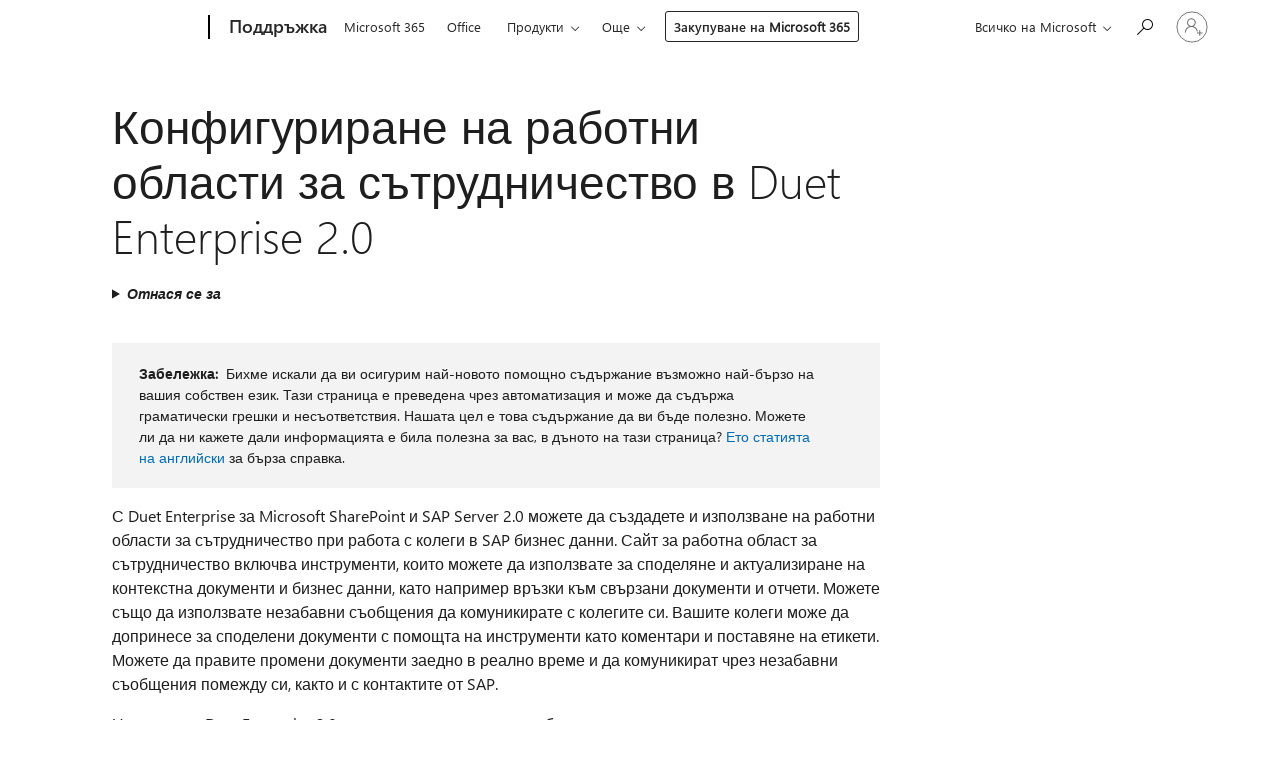

--- FILE ---
content_type: text/html; charset=utf-8
request_url: https://support.microsoft.com/bg-bg/office/%D0%BA%D0%BE%D0%BD%D1%84%D0%B8%D0%B3%D1%83%D1%80%D0%B8%D1%80%D0%B0%D0%BD%D0%B5-%D0%BD%D0%B0-%D1%80%D0%B0%D0%B1%D0%BE%D1%82%D0%BD%D0%B8-%D0%BE%D0%B1%D0%BB%D0%B0%D1%81%D1%82%D0%B8-%D0%B7%D0%B0-%D1%81%D1%8A%D1%82%D1%80%D1%83%D0%B4%D0%BD%D0%B8%D1%87%D0%B5%D1%81%D1%82%D0%B2%D0%BE-%D0%B2-duet-enterprise-2-0-fdccd9f0-a413-4f8a-81df-ee857f87a9ca
body_size: 151659
content:

<!DOCTYPE html>
<html lang="bg-BG" dir="ltr">
<head>
	<meta charset="utf-8" />
	<meta name="viewport" content="width=device-width, initial-scale=1.0" />
	<title>&#x41A;&#x43E;&#x43D;&#x444;&#x438;&#x433;&#x443;&#x440;&#x438;&#x440;&#x430;&#x43D;&#x435; &#x43D;&#x430; &#x440;&#x430;&#x431;&#x43E;&#x442;&#x43D;&#x438; &#x43E;&#x431;&#x43B;&#x430;&#x441;&#x442;&#x438; &#x437;&#x430; &#x441;&#x44A;&#x442;&#x440;&#x443;&#x434;&#x43D;&#x438;&#x447;&#x435;&#x441;&#x442;&#x432;&#x43E; &#x432; Duet Enterprise 2.0 - &#x41F;&#x43E;&#x434;&#x434;&#x440;&#x44A;&#x436;&#x43A;&#x430; &#x43D;&#x430; Microsoft</title>
	
	
		<link rel="canonical" href="https://support.microsoft.com/bg-bg/office/%D0%BA%D0%BE%D0%BD%D1%84%D0%B8%D0%B3%D1%83%D1%80%D0%B8%D1%80%D0%B0%D0%BD%D0%B5-%D0%BD%D0%B0-%D1%80%D0%B0%D0%B1%D0%BE%D1%82%D0%BD%D0%B8-%D0%BE%D0%B1%D0%BB%D0%B0%D1%81%D1%82%D0%B8-%D0%B7%D0%B0-%D1%81%D1%8A%D1%82%D1%80%D1%83%D0%B4%D0%BD%D0%B8%D1%87%D0%B5%D1%81%D1%82%D0%B2%D0%BE-%D0%B2-duet-enterprise-2-0-fdccd9f0-a413-4f8a-81df-ee857f87a9ca" />

			<link rel="alternate" hreflang="ar-SA" href="https://support.microsoft.com/ar-sa/office/%D8%AA%D9%83%D9%88%D9%8A%D9%86-%D9%85%D8%B3%D8%A7%D8%AD%D8%A7%D8%AA-%D8%B9%D9%85%D9%84-%D8%A7%D9%84%D8%AA%D8%B9%D8%A7%D9%88%D9%86-%D9%81%D9%8A-duet-enterprise-2-0-fdccd9f0-a413-4f8a-81df-ee857f87a9ca" />
			<link rel="alternate" hreflang="bg-BG" href="https://support.microsoft.com/bg-bg/office/%D0%BA%D0%BE%D0%BD%D1%84%D0%B8%D0%B3%D1%83%D1%80%D0%B8%D1%80%D0%B0%D0%BD%D0%B5-%D0%BD%D0%B0-%D1%80%D0%B0%D0%B1%D0%BE%D1%82%D0%BD%D0%B8-%D0%BE%D0%B1%D0%BB%D0%B0%D1%81%D1%82%D0%B8-%D0%B7%D0%B0-%D1%81%D1%8A%D1%82%D1%80%D1%83%D0%B4%D0%BD%D0%B8%D1%87%D0%B5%D1%81%D1%82%D0%B2%D0%BE-%D0%B2-duet-enterprise-2-0-fdccd9f0-a413-4f8a-81df-ee857f87a9ca" />
			<link rel="alternate" hreflang="cs-CZ" href="https://support.microsoft.com/cs-cz/office/konfigurace-pracovn%C3%AD-prostory-pro-spolupr%C3%A1ci-v-duetu-enterprise-2-0-fdccd9f0-a413-4f8a-81df-ee857f87a9ca" />
			<link rel="alternate" hreflang="da-DK" href="https://support.microsoft.com/da-dk/office/konfigurere-arbejdsomr%C3%A5der-til-samarbejde-i-duet-enterprise-2-0-fdccd9f0-a413-4f8a-81df-ee857f87a9ca" />
			<link rel="alternate" hreflang="de-DE" href="https://support.microsoft.com/de-de/office/konfigurieren-von-arbeitsbereichen-f%C3%BCr-die-zusammenarbeit-in-duet-enterprise-2-0-fdccd9f0-a413-4f8a-81df-ee857f87a9ca" />
			<link rel="alternate" hreflang="el-GR" href="https://support.microsoft.com/el-gr/office/%CF%81%CF%8D%CE%B8%CE%BC%CE%B9%CF%83%CE%B7-%CF%80%CE%B1%CF%81%CE%B1%CE%BC%CE%AD%CF%84%CF%81%CF%89%CE%BD-%CF%87%CF%8E%CF%81%CF%89%CE%BD-%CE%B5%CF%81%CE%B3%CE%B1%CF%83%CE%AF%CE%B1%CF%82-%CF%83%CF%85%CE%BD%CE%B5%CF%81%CE%B3%CE%B1%CF%83%CE%AF%CE%B1%CF%82-%CF%83%CF%84%CE%BF-duet-enterprise-2-0-fdccd9f0-a413-4f8a-81df-ee857f87a9ca" />
			<link rel="alternate" hreflang="es-ES" href="https://support.microsoft.com/es-es/office/configurar-%C3%A1reas-de-trabajo-de-colaboraci%C3%B3n-en-duet-enterprise-2-0-fdccd9f0-a413-4f8a-81df-ee857f87a9ca" />
			<link rel="alternate" hreflang="et-EE" href="https://support.microsoft.com/et-ee/office/koost%C3%B6%C3%B6ruumide-konfigureerimine-rakenduses-duet-enterprise-2-0-fdccd9f0-a413-4f8a-81df-ee857f87a9ca" />
			<link rel="alternate" hreflang="fi-FI" href="https://support.microsoft.com/fi-fi/office/duet-enterprise-2-0-yhteisty%C3%B6tilojen-m%C3%A4%C3%A4ritt%C3%A4minen-fdccd9f0-a413-4f8a-81df-ee857f87a9ca" />
			<link rel="alternate" hreflang="fr-FR" href="https://support.microsoft.com/fr-fr/office/configurer-les-espaces-de-travail-de-collaboration-dans-duet-enterprise-2-0-fdccd9f0-a413-4f8a-81df-ee857f87a9ca" />
			<link rel="alternate" hreflang="he-IL" href="https://support.microsoft.com/he-il/office/%D7%A7%D7%91%D7%99%D7%A2%D7%AA-%D7%AA%D7%A6%D7%95%D7%A8%D7%94-%D7%A9%D7%9C-%D7%A1%D7%91%D7%99%D7%91%D7%95%D7%AA-%D7%A2%D7%91%D7%95%D7%93%D7%94-%D7%A9%D7%9C-%D7%A9%D7%99%D7%AA%D7%95%D7%A3-%D7%A4%D7%A2%D7%95%D7%9C%D7%94-%D7%91-duet-enterprise-2-0-fdccd9f0-a413-4f8a-81df-ee857f87a9ca" />
			<link rel="alternate" hreflang="hr-HR" href="https://support.microsoft.com/hr-hr/office/konfiguriranje-radnih-prostora-za-suradnju-u-programu-duet-enterprise-2-0-fdccd9f0-a413-4f8a-81df-ee857f87a9ca" />
			<link rel="alternate" hreflang="hu-HU" href="https://support.microsoft.com/hu-hu/office/a-duet-enterprise-2-0-s-egy%C3%BCttm%C5%B1k%C3%B6d%C3%A9sre-szolg%C3%A1l%C3%B3-munkater%C3%BCletek-konfigur%C3%A1l%C3%A1sa-fdccd9f0-a413-4f8a-81df-ee857f87a9ca" />
			<link rel="alternate" hreflang="id-ID" href="https://support.microsoft.com/id-id/office/mengonfigurasi-ruang-kerja-kolaborasi-di-duet-enterprise-2-0-fdccd9f0-a413-4f8a-81df-ee857f87a9ca" />
			<link rel="alternate" hreflang="it-IT" href="https://support.microsoft.com/it-it/office/configurare-le-aree-di-lavoro-per-la-collaborazione-in-duet-enterprise-2-0-fdccd9f0-a413-4f8a-81df-ee857f87a9ca" />
			<link rel="alternate" hreflang="ja-JP" href="https://support.microsoft.com/ja-jp/office/duet-enterprise-2-0-%E3%81%A7%E3%82%B3%E3%83%A9%E3%83%9C%E3%83%AC%E3%83%BC%E3%82%B7%E3%83%A7%E3%83%B3-%E3%83%AF%E3%83%BC%E3%82%AF%E3%82%B9%E3%83%9A%E3%83%BC%E3%82%B9%E3%82%92%E6%A7%8B%E6%88%90%E3%81%99%E3%82%8B-fdccd9f0-a413-4f8a-81df-ee857f87a9ca" />
			<link rel="alternate" hreflang="ko-KR" href="https://support.microsoft.com/ko-kr/office/duet-enterprise-2-0%EC%97%90%EC%84%9C%EC%97%90%EC%84%9C-%EA%B3%B5%EB%8F%99-%EC%9E%91%EC%97%85-%EC%98%81%EC%97%AD-%EA%B5%AC%EC%84%B1-fdccd9f0-a413-4f8a-81df-ee857f87a9ca" />
			<link rel="alternate" hreflang="lt-LT" href="https://support.microsoft.com/lt-lt/office/bendradarbiavimo-darbo-viet%C5%B3-konfig%C5%ABravimas-programoje-duet-enterprise-2-0-fdccd9f0-a413-4f8a-81df-ee857f87a9ca" />
			<link rel="alternate" hreflang="lv-LV" href="https://support.microsoft.com/lv-lv/office/sadarb%C4%ABbas-darbvietu-konfigur%C4%93%C5%A1ana-duet-enterprise-2-0-fdccd9f0-a413-4f8a-81df-ee857f87a9ca" />
			<link rel="alternate" hreflang="nb-NO" href="https://support.microsoft.com/nb-no/office/konfigurere-arbeidsomr%C3%A5der-for-samarbeid-i-duet-enterprise-2-0-fdccd9f0-a413-4f8a-81df-ee857f87a9ca" />
			<link rel="alternate" hreflang="nl-NL" href="https://support.microsoft.com/nl-nl/office/werkruimten-voor-samenwerking-configureren-in-duet-enterprise-2-0-fdccd9f0-a413-4f8a-81df-ee857f87a9ca" />
			<link rel="alternate" hreflang="pl-PL" href="https://support.microsoft.com/pl-pl/office/konfigurowanie-obszar%C3%B3w-roboczych-wsp%C3%B3%C5%82pracy-w-programie-duet-enterprise-2-0-fdccd9f0-a413-4f8a-81df-ee857f87a9ca" />
			<link rel="alternate" hreflang="pt-BR" href="https://support.microsoft.com/pt-br/office/configurar-espa%C3%A7os-de-trabalho-de-colabora%C3%A7%C3%A3o-no-duet-enterprise-2-0-fdccd9f0-a413-4f8a-81df-ee857f87a9ca" />
			<link rel="alternate" hreflang="pt-PT" href="https://support.microsoft.com/pt-pt/office/configurar-%C3%A1reas-de-trabalho-de-colabora%C3%A7%C3%A3o-no-duet-enterprise-2-0-fdccd9f0-a413-4f8a-81df-ee857f87a9ca" />
			<link rel="alternate" hreflang="ro-RO" href="https://support.microsoft.com/ro-ro/office/configurarea-spa%C8%9Biilor-de-lucru-de-colaborare-%C3%AEn-duet-enterprise-2-0-fdccd9f0-a413-4f8a-81df-ee857f87a9ca" />
			<link rel="alternate" hreflang="ru-RU" href="https://support.microsoft.com/ru-ru/office/%D0%BD%D0%B0%D1%81%D1%82%D1%80%D0%BE%D0%B9%D0%BA%D0%B0-%D0%BE%D0%B1%D0%BB%D0%B0%D1%81%D1%82%D0%B5%D0%B9-%D0%B4%D0%BB%D1%8F-%D1%81%D0%BE%D0%B2%D0%BC%D0%B5%D1%81%D1%82%D0%BD%D0%BE%D0%B9-%D1%80%D0%B0%D0%B1%D0%BE%D1%82%D1%8B-%D0%B2-duet-enterprise-2-0-fdccd9f0-a413-4f8a-81df-ee857f87a9ca" />
			<link rel="alternate" hreflang="sk-SK" href="https://support.microsoft.com/sk-sk/office/konfigur%C3%A1cia-pracovn%C3%BDch-priestorov-na-spolupr%C3%A1cu-v-produkte-duet-enterprise-2-0-fdccd9f0-a413-4f8a-81df-ee857f87a9ca" />
			<link rel="alternate" hreflang="sl-SI" href="https://support.microsoft.com/sl-si/office/konfiguriranje-delovnih-prostorov-za-sodelovanje-v-storitvi-duet-enterprise-2-0-fdccd9f0-a413-4f8a-81df-ee857f87a9ca" />
			<link rel="alternate" hreflang="sr-Latn-RS" href="https://support.microsoft.com/sr-latn-rs/office/konfigurisanje-radnih-prostora-za-saradnju-u-usluzi-duet-enterprise-2-0-fdccd9f0-a413-4f8a-81df-ee857f87a9ca" />
			<link rel="alternate" hreflang="sv-SE" href="https://support.microsoft.com/sv-se/office/konfigurera-samarbetsarbetsytor-i-duet-enterprise-2-0-fdccd9f0-a413-4f8a-81df-ee857f87a9ca" />
			<link rel="alternate" hreflang="th-TH" href="https://support.microsoft.com/th-th/office/%E0%B8%81%E0%B8%B3%E0%B8%AB%E0%B8%99%E0%B8%94%E0%B8%84%E0%B9%88%E0%B8%B2%E0%B8%9E%E0%B8%B7%E0%B9%89%E0%B8%99%E0%B8%97%E0%B8%B5%E0%B9%88%E0%B8%97%E0%B8%B3%E0%B8%87%E0%B8%B2%E0%B8%99%E0%B8%A3%E0%B9%88%E0%B8%A7%E0%B8%A1%E0%B8%81%E0%B8%B1%E0%B8%99%E0%B9%83%E0%B8%99-duet-enterprise-2-0-fdccd9f0-a413-4f8a-81df-ee857f87a9ca" />
			<link rel="alternate" hreflang="tr-TR" href="https://support.microsoft.com/tr-tr/office/duet-enterprise-2-0-da-i%C5%9Fbirli%C4%9Fi-%C3%A7al%C4%B1%C5%9Fma-alanlar%C4%B1-yap%C4%B1land%C4%B1rma-fdccd9f0-a413-4f8a-81df-ee857f87a9ca" />
			<link rel="alternate" hreflang="uk-UA" href="https://support.microsoft.com/uk-ua/office/%D0%BD%D0%B0%D1%81%D1%82%D1%80%D0%BE%D1%8E%D0%B2%D0%B0%D0%BD%D0%BD%D1%8F-%D1%80%D0%BE%D0%B1%D0%BE%D1%87%D0%B8%D1%85-%D0%BE%D0%B1%D0%BB%D0%B0%D1%81%D1%82%D0%B5%D0%B9-%D1%81%D0%BF%D1%96%D0%B2%D0%BF%D1%80%D0%B0%D1%86%D1%96-%D1%83-%D0%BF%D1%80%D0%BE%D0%B3%D1%80%D0%B0%D0%BC%D0%BD%D0%BE%D0%BC%D1%83-%D0%B7%D0%B0%D0%B1%D0%B5%D0%B7%D0%BF%D0%B5%D1%87%D0%B5%D0%BD%D0%BD%D1%96-duet-enterprise-2-0-fdccd9f0-a413-4f8a-81df-ee857f87a9ca" />
			<link rel="alternate" hreflang="vi-VN" href="https://support.microsoft.com/vi-vn/office/c%E1%BA%A5u-h%C3%ACnh-c%E1%BB%99ng-t%C3%A1c-workspace-trong-duet-enterprise-2-0-fdccd9f0-a413-4f8a-81df-ee857f87a9ca" />
			<link rel="alternate" hreflang="zh-CN" href="https://support.microsoft.com/zh-cn/office/%E5%9C%A8-duet-enterprise-2-0-%E4%B8%AD%E9%85%8D%E7%BD%AE%E5%8D%8F%E4%BD%9C%E5%B7%A5%E4%BD%9C%E5%8C%BA-fdccd9f0-a413-4f8a-81df-ee857f87a9ca" />
			<link rel="alternate" hreflang="zh-HK" href="https://support.microsoft.com/zh-hk/office/%E8%A8%AD%E5%AE%9A-duet-enterprise-2-0-%E7%9A%84%E5%85%B1%E5%90%8C%E4%BD%9C%E6%A5%AD%E5%B7%A5%E4%BD%9C%E5%8D%80-fdccd9f0-a413-4f8a-81df-ee857f87a9ca" />
			<link rel="alternate" hreflang="zh-TW" href="https://support.microsoft.com/zh-tw/office/%E8%A8%AD%E5%AE%9A-duet-enterprise-2-0-%E7%9A%84%E5%85%B1%E5%90%8C%E4%BD%9C%E6%A5%AD%E5%B7%A5%E4%BD%9C%E5%8D%80-fdccd9f0-a413-4f8a-81df-ee857f87a9ca" />
	<meta name="awa-articleGuid" content="fdccd9f0-a413-4f8a-81df-ee857f87a9ca" />
	
	<meta name="description" content="&#x41A;&#x43E;&#x43D;&#x444;&#x438;&#x433;&#x443;&#x440;&#x438;&#x440;&#x430;&#x43D;&#x435; &#x43D;&#x430; &#x440;&#x430;&#x431;&#x43E;&#x442;&#x43D;&#x438; &#x43E;&#x431;&#x43B;&#x430;&#x441;&#x442;&#x438; &#x437;&#x430; &#x441;&#x44A;&#x442;&#x440;&#x443;&#x434;&#x43D;&#x438;&#x447;&#x435;&#x441;&#x442;&#x432;&#x43E; &#x432; Duet Enterprise 2.0" />
	<meta name="firstPublishedDate" content="2021-03-05" />
	<meta name="lastPublishedDate" content="2021-03-05" />
	<meta name="commitId" content="d3a40de71a681d35ff7e7043d23d0706b3fa7d5b" />
	
	

	<meta name="search.applicationSuite" content="Duet" />
	<meta name="search.appverid" content="DUT150" />
	<meta name="search.audienceType" content="ITPro" />
	<meta name="search.contenttype" content="article (conceptual overviews)" />
	
	<meta name="search.description" content="&#x41A;&#x43E;&#x43D;&#x444;&#x438;&#x433;&#x443;&#x440;&#x438;&#x440;&#x430;&#x43D;&#x435; &#x43D;&#x430; &#x440;&#x430;&#x431;&#x43E;&#x442;&#x43D;&#x438; &#x43E;&#x431;&#x43B;&#x430;&#x441;&#x442;&#x438; &#x437;&#x430; &#x441;&#x44A;&#x442;&#x440;&#x443;&#x434;&#x43D;&#x438;&#x447;&#x435;&#x441;&#x442;&#x432;&#x43E; &#x432; Duet Enterprise 2.0" />
	<meta name="search.IsOfficeDoc" content="true" />
	<meta name="search.OCMSasset" content="HA103858066" />
	<meta name="search.operatingSystemid" content="7478f241-7574-45ef-959c-b8be90099896" />
	<meta name="search.operatingSystem" content="not applied" />
	
	
	<meta name="search.sku" content="Duet Enterprise" />
	<meta name="search.skuid" content="DUT150" />
	<meta name="search.softwareVersion" content="15" />
	<meta name="search.mkt" content="bg-BG" />

	
	
	<meta name="ms.lang" content="bg" />
	<meta name="ms.loc" content="BG" />
	<meta name="ms.ocpub.assetID" content="fdccd9f0-a413-4f8a-81df-ee857f87a9ca" />

	
	<meta name="awa-isContactUsAllowed" content="false" />
	<meta name="awa-asst" content="fdccd9f0-a413-4f8a-81df-ee857f87a9ca" />
	<meta name="awa-pageType" content="Article" />
	



	


<meta name="awa-env" content="Production" />
<meta name="awa-market" content="bg-BG" />
<meta name="awa-contentlang" content="bg" />
<meta name="awa-userFlightingId" content="40bbc523-9a11-4ca8-b8d4-693a51ae2ebe" />
<meta name="awa-expid" content="P-R-1753027-1-1;P-R-1087983-1-1;P-E-1693585-C1-3;P-E-1661482-2-3;P-E-1660511-2-3;P-E-1656596-C1-5;P-E-1551018-2-8;P-E-1585233-C1-3;P-E-1570667-2-4;P-E-1560750-C1-7;P-E-1554013-C1-6;P-E-1536917-2-5;P-E-1526785-2-5;P-E-1260007-C1-3;P-E-1046152-C1-3;P-R-1545158-1-4;P-R-1426254-2-6;P-R-1392118-1-2;P-R-1245128-2-4;P-R-1235984-2-3;P-R-1141562-1-2;P-R-1136354-4-8;P-R-1114100-1-2;P-R-1100996-2-14;P-R-1096341-2-6;P-R-1089468-1-2;P-R-1085248-1-2;P-R-1033854-4-6;P-R-1029969-4-4;P-R-1020735-7-10;P-R-1018544-4-7;P-R-1009708-2-9;P-R-1005895-2-11;P-R-113175-4-7;P-R-110379-1-7;P-R-107838-1-7;P-R-106524-1-3;P-R-103787-2-5;P-R-101783-1-2;P-R-97577-1-5;P-R-97457-1-10;P-R-94390-1-2;P-R-94360-10-25;P-R-94063-1-1;P-R-93416-1-3;P-R-90963-2-2;P-R-73296-2-15" />
<meta name="awa-irisId" />
<meta name="awa-origindatacenter" content="Central US" />
<meta name="awa-variationid" content="ECS" />
<meta name="awa-prdct" content="office.com" />
<meta name="awa-stv" content="3.0.0-09ad8533cf0040dbd4a6c9c70c9689a2411c6a65&#x2B;09ad8533cf0040dbd4a6c9c70c9689a2411c6a65" />


 
	<meta name="awa-title" content="&#x41A;&#x43E;&#x43D;&#x444;&#x438;&#x433;&#x443;&#x440;&#x438;&#x440;&#x430;&#x43D;&#x435; &#x43D;&#x430; &#x440;&#x430;&#x431;&#x43E;&#x442;&#x43D;&#x438; &#x43E;&#x431;&#x43B;&#x430;&#x441;&#x442;&#x438; &#x437;&#x430; &#x441;&#x44A;&#x442;&#x440;&#x443;&#x434;&#x43D;&#x438;&#x447;&#x435;&#x441;&#x442;&#x432;&#x43E; &#x432; Duet Enterprise 2.0 - &#x41F;&#x43E;&#x434;&#x434;&#x440;&#x44A;&#x436;&#x43A;&#x430; &#x43D;&#x430; Microsoft" />
	
	<meta name="awa-selfHelpExp" content="railbanner_business" />
	<meta name="awa-dataBoundary" content="WW" />

	<link rel="stylesheet" href="/css/fonts/site-fonts.css?v=XWcxZPSEmN3tnHWAVMOFsAlPJq7aug49fUGb8saTNjw" />
	<link rel="stylesheet" href="/css/glyphs/glyphs.css?v=VOnvhT441Pay0WAKH5gdcXXigXpiuNbaQcI9DgXyoDE" />

	

    <link rel="dns-prefetch" href="https://aadcdn.msftauth.net" />
    <link rel="preconnect" href="https://aadcdn.msftauth.net" crossorigin=&quot;anonymous&quot; />
    <link rel="dns-prefetch" href="https://browser.events.data.microsoft.com" />
    <link rel="preconnect" href="https://browser.events.data.microsoft.com" crossorigin=&quot;anonymous&quot; />
    <link rel="dns-prefetch" href="https://c.s-microsoft.com" />
    <link rel="preconnect" href="https://c.s-microsoft.com" crossorigin=&quot;anonymous&quot; />
    <link rel="dns-prefetch" href="https://img-prod-cms-rt-microsoft-com.akamaized.net" />
    <link rel="preconnect" href="https://img-prod-cms-rt-microsoft-com.akamaized.net" crossorigin=&quot;anonymous&quot; />
    <link rel="dns-prefetch" href="https://js.monitor.azure.com" />
    <link rel="preconnect" href="https://js.monitor.azure.com" crossorigin=&quot;anonymous&quot; />
    <link rel="dns-prefetch" href="https://logincdn.msauth.net" />
    <link rel="preconnect" href="https://logincdn.msauth.net" crossorigin=&quot;anonymous&quot; />
    <link rel="dns-prefetch" href="https://mem.gfx.ms" />
    <link rel="preconnect" href="https://mem.gfx.ms" crossorigin=&quot;anonymous&quot; />
    <link rel="dns-prefetch" href="https://www.microsoft.com" />
    <link rel="preconnect" href="https://www.microsoft.com" crossorigin=&quot;anonymous&quot; />


	<link rel="stylesheet" href="/css/Article/article.css?v=0L89BVeP4I_vlf3G71MrPYAXM1CtRPw6ZcJwIduUvCA" />
	
	<link rel="stylesheet" href="/css/SearchBox/search-box.css?v=bybwzGBajHicVXspVs540UfV0swW0vCbOmBjBryj9N4" />
	<link rel="stylesheet" href="/css/sitewide/articleCss-overwrite.css?v=D0lQRoIlvFHSQBRTb-gAQ5KkFe8B8NuSoliBjnT5xZ4" />
	
	
	<link rel="stylesheet" href="/css/MeControlCallout/teaching-callout.css?v=690pjf05o15fVEafEpUwgaF8vqVfOkp5wP1Jl9gE99U" />
	
	<noscript>
		<link rel="stylesheet" href="/css/Article/article.noscript.css?v=88-vV8vIkcKpimEKjULkqpt8CxdXf5avAeGxsHgVOO0" />
	</noscript>

	<link rel="stylesheet" href="/css/promotionbanner/promotion-banner.css?v=cAmflE3c6Gw7niTOiMPEie9MY87yDE2mSl3DO7_jZRI" media="none" onload="this.media=&#x27;all&#x27;" /><noscript><link href="/css/promotionbanner/promotion-banner.css?v=cAmflE3c6Gw7niTOiMPEie9MY87yDE2mSl3DO7_jZRI" rel="stylesheet"></noscript>
	
	<link rel="stylesheet" href="/css/ArticleSupportBridge/article-support-bridge.css?v=R_P0TJvD9HoRHQBEdvBR1WhNn7dSbvOYWmVA9taxbpM" media="none" onload="this.media=&#x27;all&#x27;" /><noscript><link href="/css/ArticleSupportBridge/article-support-bridge.css?v=R_P0TJvD9HoRHQBEdvBR1WhNn7dSbvOYWmVA9taxbpM" rel="stylesheet"></noscript>
	<link rel="stylesheet" href="/css/StickyFeedback/sticky-feedback.css?v=cMfNdAUue7NxZUj3dIt_v5DIuzmw9ohJW109iXQpWnI" media="none" onload="this.media=&#x27;all&#x27;" /><noscript><link href="/css/StickyFeedback/sticky-feedback.css?v=cMfNdAUue7NxZUj3dIt_v5DIuzmw9ohJW109iXQpWnI" rel="stylesheet"></noscript>
	<link rel="stylesheet" href="/css/feedback/feedback.css?v=Rkcw_yfLWOMtOcWOljMOiZgymMcrG0GDpo4Lf-TUzPo" media="none" onload="this.media=&#x27;all&#x27;" /><noscript><link href="/css/feedback/feedback.css?v=Rkcw_yfLWOMtOcWOljMOiZgymMcrG0GDpo4Lf-TUzPo" rel="stylesheet"></noscript>
	
	

	<link rel="apple-touch-icon" sizes="180x180" href="/apple-touch-icon.png">
<link rel="icon" type="image/png" sizes="32x32" href="/favicon-32x32.png">
<link rel="icon" type="image/png" sizes="16x16" href="/favicon-16x16.png">


	
        <link rel="stylesheet" href="https://www.microsoft.com/onerfstatics/marketingsites-eus-prod/cyrillic/shell/_scrf/css/themes=default.device=uplevel_web_pc/63-57d110/c9-be0100/a6-e969ef/43-9f2e7c/82-8b5456/a0-5d3913/4f-460e79/ae-f1ac0c?ver=2.0&amp;_cf=02242021_3231" type="text/css" media="all" />
    

	
	
	<script type="text/javascript">
		var OOGlobal = {
			BaseDomain: location.protocol + "//" + location.host,
			Culture: "bg-BG",
			Language: "bg",
			LCID: "1026",
			IsAuthenticated: "False",
			WebAppUrl: "https://office.com/start",
			GUID: "fdccd9f0-a413-4f8a-81df-ee857f87a9ca",
			Platform: navigator.platform,
			MixOembedUrl: "https://mix.office.com/oembed/",
			MixWatchUrl: "https://mix.office.com/watch/"
		};
	</script>

	
		


<script type="text/javascript">
	(function () {
		var creativeReady = false;
		var isSilentSignInComplete = false;
		var authInfo = {
			authType: "None",
			puid: "",
			tenantId: "",
			isAdult: true
			};

		var renderPromotion = function (dataBoundary) {
			if (creativeReady && isSilentSignInComplete) {
				window.UcsCreative.renderTemplate({
					partnerId: "7bb7e07d-3e57-4ee3-b78f-26a4292b841a",
					shouldSetUcsMuid: true,
					dataBoundary: dataBoundary,
					attributes: {
						placement: "88000534",
						locale: "bg-bg",
						country: "bg",
						scs_ecsFlightId: "P-R-1753027-1;P-R-1087983-1;P-E-1693585-C1;P-E-1661482-2;P-E-1660511-2;P-E-1656596-C1;P-E-1551018-2;P-E-1585233-C1;P-E-1570667-2;P-E-1560750-C1;P-E-1554013-C1;P-E-1536917-2;P-E-1526785-2;P-E-1260007-C1;P-E-1046152-C1;P-R-1545158-1;P-R-1426254-2;P-R-1392118-1;P-R-1245128-2;P-R-1235984-2;P-R-1141562-1;P-R-1136354-4;P-R-1114100-1;P-R-1100996-2;P-R-1096341-2;P-R-1089468-1;P-R-1085248-1;P-R-1033854-4;P-R-1029969-4;P-R-1020735-7;P-R-1018544-4;P-R-1009708-2;P-R-1005895-2;P-R-113175-4;P-R-110379-1;P-R-107838-1;P-R-106524-1;P-R-103787-2;P-R-101783-1;P-R-97577-1;P-R-97457-1;P-R-94390-1;P-R-94360-10;P-R-94063-1;P-R-93416-1;P-R-90963-2;P-R-73296-2",
						SCS_promotionCategory: "uhfbuybutton;railbanner_business",
						articleType: "railbanner_business",
						operatingSystem: "Mac",
						authType: authInfo.authType,
						PUID: authInfo.puid,
						TenantId: authInfo.tenantId,
                        TOPT: "",
                        AdditionalBannerId: "ucsRailInlineContainer",
					}
				});
			}
		};

		window.document.addEventListener('ucsCreativeRendered', function () {
			if (typeof window.initPromotionLogger !== 'undefined') {
				window.initPromotionLogger();
			}
		});

		window.document.addEventListener('ucsCreativeReady', function () {
			creativeReady = true;
			renderPromotion("WW");
		});

		if (!isSilentSignInComplete) {
			window.document.addEventListener('silentSignInComplete', function (event) {
				if (event.detail && event.detail.puid) {
					authInfo.isAdult = event.detail.isAdult;
					authInfo.authType = event.detail.authType;
					authInfo.puid = event.detail.puid;
					authInfo.tenantId = event.detail.account.tenantId;
				}

				isSilentSignInComplete = true;
				renderPromotion(event.detail.dataBoundary);
			});
		}
	})();
</script>

<script type="text/javascript" defer src="/lib/ucs/dist/ucsCreativeService.js?v=RNwXI4r6IRH1mrd2dPPGZEYOQnUcs8HAddnyceXlw88"></script>
	

	<script>
		if (window.location.search) {
			var params = new URLSearchParams(window.location.search);
			if (params.has('action') && params.get('action') === 'download'){
				params.delete('action');
			}

			history.replaceState({}, '', window.location.pathname + (params.toString() ? '?' + params.toString() : ''));
		}
	</script>


</head>
<body class="supCont ocArticle">
	<div id="ocBodyWrapper">
		

		<div class="ucsUhfContainer"></div>

		
            <div id="headerArea" class="uhf"  data-m='{"cN":"headerArea","cT":"Area_coreuiArea","id":"a1Body","sN":1,"aN":"Body"}'>
                <div id="headerRegion"      data-region-key="headerregion" data-m='{"cN":"headerRegion","cT":"Region_coreui-region","id":"r1a1","sN":1,"aN":"a1"}' >

    <div  id="headerUniversalHeader" data-m='{"cN":"headerUniversalHeader","cT":"Module_coreui-universalheader","id":"m1r1a1","sN":1,"aN":"r1a1"}'  data-module-id="Category|headerRegion|coreui-region|headerUniversalHeader|coreui-universalheader">
        






        <a id="uhfSkipToMain" class="m-skip-to-main" href="javascript:void(0)" data-href="#supArticleContent" tabindex="0" data-m='{"cN":"Skip to content_nonnav","id":"nn1m1r1a1","sN":1,"aN":"m1r1a1"}'>Преминаване към основното съдържание</a>


<header class="c-uhfh context-uhf no-js c-sgl-stck c-category-header " itemscope="itemscope" data-header-footprint="/SMCConvergence/ContextualHeader-Microsoft365, fromService: True"   data-magict="true"   itemtype="http://schema.org/Organization">
    <div class="theme-light js-global-head f-closed  global-head-cont" data-m='{"cN":"Universal Header_cont","cT":"Container","id":"c2m1r1a1","sN":2,"aN":"m1r1a1"}'>
        <div class="c-uhfh-gcontainer-st">
            <button type="button" class="c-action-trigger c-glyph glyph-global-nav-button" aria-label="All Microsoft expand to see list of Microsoft products and services" initialState-label="All Microsoft expand to see list of Microsoft products and services" toggleState-label="Close All Microsoft list" aria-expanded="false" data-m='{"cN":"Mobile menu button_nonnav","id":"nn1c2m1r1a1","sN":1,"aN":"c2m1r1a1"}'></button>
            <button type="button" class="c-action-trigger c-glyph glyph-arrow-htmllegacy c-close-search" aria-label="Затваряне на търсенето" aria-expanded="false" data-m='{"cN":"Close Search_nonnav","id":"nn2c2m1r1a1","sN":2,"aN":"c2m1r1a1"}'></button>
                    <a id="uhfLogo" class="c-logo c-sgl-stk-uhfLogo" itemprop="url" href="https://www.microsoft.com" aria-label="Microsoft" data-m='{"cN":"GlobalNav_Logo_cont","cT":"Container","id":"c3c2m1r1a1","sN":3,"aN":"c2m1r1a1"}'>
                        <img alt="" itemprop="logo" class="c-image" src="https://uhf.microsoft.com/images/microsoft/RE1Mu3b.png" role="presentation" aria-hidden="true" />
                        <span itemprop="name" role="presentation" aria-hidden="true">Microsoft</span>
                    </a>
            <div class="f-mobile-title">
                <button type="button" class="c-action-trigger c-glyph glyph-chevron-left" aria-label="Вижте повече опции на меню" data-m='{"cN":"Mobile back button_nonnav","id":"nn4c2m1r1a1","sN":4,"aN":"c2m1r1a1"}'></button>
                <span data-global-title="Начална страница на Microsoft" class="js-mobile-title">Поддръжка</span>
                <button type="button" class="c-action-trigger c-glyph glyph-chevron-right" aria-label="Вижте повече опции на меню" data-m='{"cN":"Mobile forward button_nonnav","id":"nn5c2m1r1a1","sN":5,"aN":"c2m1r1a1"}'></button>
            </div>
                    <div class="c-show-pipe x-hidden-vp-mobile-st">
                        <a id="uhfCatLogo" class="c-logo c-cat-logo" href="https://support.microsoft.com/bg-bg" aria-label="Поддръжка" itemprop="url" data-m='{"cN":"CatNav_Поддръжка_nav","id":"n6c2m1r1a1","sN":6,"aN":"c2m1r1a1"}'>
                                <span>Поддръжка</span>
                        </a>
                    </div>
                <div class="cat-logo-button-cont x-hidden">
                        <button type="button" id="uhfCatLogoButton" class="c-cat-logo-button x-hidden" aria-expanded="false" aria-label="Поддръжка" data-m='{"cN":"Поддръжка_nonnav","id":"nn7c2m1r1a1","sN":7,"aN":"c2m1r1a1"}'>
                            Поддръжка
                        </button>
                </div>



                    <nav id="uhf-g-nav" aria-label="Контекстно меню" class="c-uhfh-gnav" data-m='{"cN":"Category nav_cont","cT":"Container","id":"c8c2m1r1a1","sN":8,"aN":"c2m1r1a1"}'>
            <ul class="js-paddle-items">
                    <li class="single-link js-nav-menu x-hidden-none-mobile-vp uhf-menu-item">
                        <a class="c-uhf-nav-link" href="https://support.microsoft.com/bg-bg" data-m='{"cN":"CatNav_Начало_nav","id":"n1c8c2m1r1a1","sN":1,"aN":"c8c2m1r1a1"}' > Начало </a>
                    </li>
                                        <li class="single-link js-nav-menu uhf-menu-item">
                            <a id="c-shellmenu_0" class="c-uhf-nav-link" href="https://www.microsoft.com/microsoft-365?ocid=cmmttvzgpuy" data-m='{"id":"n2c8c2m1r1a1","sN":2,"aN":"c8c2m1r1a1"}'>Microsoft 365</a>
                        </li>
                        <li class="single-link js-nav-menu uhf-menu-item">
                            <a id="c-shellmenu_1" class="c-uhf-nav-link" href="https://www.microsoft.com/microsoft-365/microsoft-office?ocid=cmml7tr0rib" data-m='{"id":"n3c8c2m1r1a1","sN":3,"aN":"c8c2m1r1a1"}'>Office</a>
                        </li>
                        <li class="nested-menu uhf-menu-item">
                            <div class="c-uhf-menu js-nav-menu">
                                <button type="button" id="c-shellmenu_2"  aria-expanded="false" data-m='{"id":"nn4c8c2m1r1a1","sN":4,"aN":"c8c2m1r1a1"}'>Продукти</button>

                                <ul class="" data-class-idn="" aria-hidden="true" data-m='{"cT":"Container","id":"c5c8c2m1r1a1","sN":5,"aN":"c8c2m1r1a1"}'>
        <li class="js-nav-menu single-link" data-m='{"cT":"Container","id":"c1c5c8c2m1r1a1","sN":1,"aN":"c5c8c2m1r1a1"}'>
            <a id="c-shellmenu_3" class="js-subm-uhf-nav-link" href="https://support.microsoft.com/bg-bg/microsoft-365" data-m='{"id":"n1c1c5c8c2m1r1a1","sN":1,"aN":"c1c5c8c2m1r1a1"}'>Microsoft 365</a>
            
        </li>
        <li class="js-nav-menu single-link" data-m='{"cT":"Container","id":"c2c5c8c2m1r1a1","sN":2,"aN":"c5c8c2m1r1a1"}'>
            <a id="c-shellmenu_4" class="js-subm-uhf-nav-link" href="https://support.microsoft.com/bg-bg/outlook" data-m='{"id":"n1c2c5c8c2m1r1a1","sN":1,"aN":"c2c5c8c2m1r1a1"}'>Outlook</a>
            
        </li>
        <li class="js-nav-menu single-link" data-m='{"cT":"Container","id":"c3c5c8c2m1r1a1","sN":3,"aN":"c5c8c2m1r1a1"}'>
            <a id="c-shellmenu_5" class="js-subm-uhf-nav-link" href="https://support.microsoft.com/bg-bg/teams" data-m='{"id":"n1c3c5c8c2m1r1a1","sN":1,"aN":"c3c5c8c2m1r1a1"}'>Microsoft Teams</a>
            
        </li>
        <li class="js-nav-menu single-link" data-m='{"cT":"Container","id":"c4c5c8c2m1r1a1","sN":4,"aN":"c5c8c2m1r1a1"}'>
            <a id="c-shellmenu_6" class="js-subm-uhf-nav-link" href="https://support.microsoft.com/bg-bg/onedrive" data-m='{"id":"n1c4c5c8c2m1r1a1","sN":1,"aN":"c4c5c8c2m1r1a1"}'>OneDrive</a>
            
        </li>
        <li class="js-nav-menu single-link" data-m='{"cT":"Container","id":"c5c5c8c2m1r1a1","sN":5,"aN":"c5c8c2m1r1a1"}'>
            <a id="c-shellmenu_7" class="js-subm-uhf-nav-link" href="https://support.microsoft.com/bg-bg/microsoft-copilot" data-m='{"id":"n1c5c5c8c2m1r1a1","sN":1,"aN":"c5c5c8c2m1r1a1"}'>Microsoft Copilot</a>
            
        </li>
        <li class="js-nav-menu single-link" data-m='{"cT":"Container","id":"c6c5c8c2m1r1a1","sN":6,"aN":"c5c8c2m1r1a1"}'>
            <a id="c-shellmenu_8" class="js-subm-uhf-nav-link" href="https://support.microsoft.com/bg-bg/onenote" data-m='{"id":"n1c6c5c8c2m1r1a1","sN":1,"aN":"c6c5c8c2m1r1a1"}'>OneNote</a>
            
        </li>
        <li class="js-nav-menu single-link" data-m='{"cT":"Container","id":"c7c5c8c2m1r1a1","sN":7,"aN":"c5c8c2m1r1a1"}'>
            <a id="c-shellmenu_9" class="js-subm-uhf-nav-link" href="https://support.microsoft.com/bg-bg/windows" data-m='{"id":"n1c7c5c8c2m1r1a1","sN":1,"aN":"c7c5c8c2m1r1a1"}'>Windows</a>
            
        </li>
        <li class="js-nav-menu single-link" data-m='{"cT":"Container","id":"c8c5c8c2m1r1a1","sN":8,"aN":"c5c8c2m1r1a1"}'>
            <a id="c-shellmenu_10" class="js-subm-uhf-nav-link" href="https://support.microsoft.com/bg-bg/all-products" data-m='{"id":"n1c8c5c8c2m1r1a1","sN":1,"aN":"c8c5c8c2m1r1a1"}'>още...</a>
            
        </li>
                                                    
                                </ul>
                            </div>
                        </li>                        <li class="nested-menu uhf-menu-item">
                            <div class="c-uhf-menu js-nav-menu">
                                <button type="button" id="c-shellmenu_11"  aria-expanded="false" data-m='{"id":"nn6c8c2m1r1a1","sN":6,"aN":"c8c2m1r1a1"}'>Устройства</button>

                                <ul class="" data-class-idn="" aria-hidden="true" data-m='{"cT":"Container","id":"c7c8c2m1r1a1","sN":7,"aN":"c8c2m1r1a1"}'>
        <li class="js-nav-menu single-link" data-m='{"cT":"Container","id":"c1c7c8c2m1r1a1","sN":1,"aN":"c7c8c2m1r1a1"}'>
            <a id="c-shellmenu_12" class="js-subm-uhf-nav-link" href="https://support.microsoft.com/bg-bg/surface" data-m='{"id":"n1c1c7c8c2m1r1a1","sN":1,"aN":"c1c7c8c2m1r1a1"}'>Surface</a>
            
        </li>
        <li class="js-nav-menu single-link" data-m='{"cT":"Container","id":"c2c7c8c2m1r1a1","sN":2,"aN":"c7c8c2m1r1a1"}'>
            <a id="c-shellmenu_13" class="js-subm-uhf-nav-link" href="https://support.microsoft.com/bg-bg/pc-accessories" data-m='{"id":"n1c2c7c8c2m1r1a1","sN":1,"aN":"c2c7c8c2m1r1a1"}'>Аксесоари за компютър</a>
            
        </li>
        <li class="js-nav-menu single-link" data-m='{"cT":"Container","id":"c3c7c8c2m1r1a1","sN":3,"aN":"c7c8c2m1r1a1"}'>
            <a id="c-shellmenu_14" class="js-subm-uhf-nav-link" href="https://support.xbox.com/" data-m='{"id":"n1c3c7c8c2m1r1a1","sN":1,"aN":"c3c7c8c2m1r1a1"}'>Xbox</a>
            
        </li>
        <li class="js-nav-menu single-link" data-m='{"cT":"Container","id":"c4c7c8c2m1r1a1","sN":4,"aN":"c7c8c2m1r1a1"}'>
            <a id="c-shellmenu_15" class="js-subm-uhf-nav-link" href="https://support.xbox.com/help/games-apps/my-games-apps/all-about-pc-gaming" data-m='{"id":"n1c4c7c8c2m1r1a1","sN":1,"aN":"c4c7c8c2m1r1a1"}'>Играене на компютър</a>
            
        </li>
        <li class="js-nav-menu single-link" data-m='{"cT":"Container","id":"c5c7c8c2m1r1a1","sN":5,"aN":"c7c8c2m1r1a1"}'>
            <a id="c-shellmenu_16" class="js-subm-uhf-nav-link" href="https://docs.microsoft.com/hololens/" data-m='{"id":"n1c5c7c8c2m1r1a1","sN":1,"aN":"c5c7c8c2m1r1a1"}'>HoloLens</a>
            
        </li>
        <li class="js-nav-menu single-link" data-m='{"cT":"Container","id":"c6c7c8c2m1r1a1","sN":6,"aN":"c7c8c2m1r1a1"}'>
            <a id="c-shellmenu_17" class="js-subm-uhf-nav-link" href="https://learn.microsoft.com/surface-hub/" data-m='{"id":"n1c6c7c8c2m1r1a1","sN":1,"aN":"c6c7c8c2m1r1a1"}'>Surface Hub</a>
            
        </li>
        <li class="js-nav-menu single-link" data-m='{"cT":"Container","id":"c7c7c8c2m1r1a1","sN":7,"aN":"c7c8c2m1r1a1"}'>
            <a id="c-shellmenu_18" class="js-subm-uhf-nav-link" href="https://support.microsoft.com/bg-bg/warranty" data-m='{"id":"n1c7c7c8c2m1r1a1","sN":1,"aN":"c7c7c8c2m1r1a1"}'>Гаранция за хардуер</a>
            
        </li>
                                                    
                                </ul>
                            </div>
                        </li>                        <li class="nested-menu uhf-menu-item">
                            <div class="c-uhf-menu js-nav-menu">
                                <button type="button" id="c-shellmenu_19"  aria-expanded="false" data-m='{"id":"nn8c8c2m1r1a1","sN":8,"aN":"c8c2m1r1a1"}'>Фактуриране на акаунт &amp;</button>

                                <ul class="" data-class-idn="" aria-hidden="true" data-m='{"cT":"Container","id":"c9c8c2m1r1a1","sN":9,"aN":"c8c2m1r1a1"}'>
        <li class="js-nav-menu single-link" data-m='{"cT":"Container","id":"c1c9c8c2m1r1a1","sN":1,"aN":"c9c8c2m1r1a1"}'>
            <a id="c-shellmenu_20" class="js-subm-uhf-nav-link" href="https://support.microsoft.com/bg-bg/account" data-m='{"id":"n1c1c9c8c2m1r1a1","sN":1,"aN":"c1c9c8c2m1r1a1"}'>Акаунт</a>
            
        </li>
        <li class="js-nav-menu single-link" data-m='{"cT":"Container","id":"c2c9c8c2m1r1a1","sN":2,"aN":"c9c8c2m1r1a1"}'>
            <a id="c-shellmenu_21" class="js-subm-uhf-nav-link" href="https://support.microsoft.com/bg-bg/microsoft-store-and-billing" data-m='{"id":"n1c2c9c8c2m1r1a1","sN":1,"aN":"c2c9c8c2m1r1a1"}'>Microsoft Store и фактуриране</a>
            
        </li>
                                                    
                                </ul>
                            </div>
                        </li>                        <li class="nested-menu uhf-menu-item">
                            <div class="c-uhf-menu js-nav-menu">
                                <button type="button" id="c-shellmenu_22"  aria-expanded="false" data-m='{"id":"nn10c8c2m1r1a1","sN":10,"aN":"c8c2m1r1a1"}'>Ресурси</button>

                                <ul class="" data-class-idn="" aria-hidden="true" data-m='{"cT":"Container","id":"c11c8c2m1r1a1","sN":11,"aN":"c8c2m1r1a1"}'>
        <li class="js-nav-menu single-link" data-m='{"cT":"Container","id":"c1c11c8c2m1r1a1","sN":1,"aN":"c11c8c2m1r1a1"}'>
            <a id="c-shellmenu_23" class="js-subm-uhf-nav-link" href="https://support.microsoft.com/bg-bg/office/4414eaaf-0478-48be-9c42-23adc4716658" data-m='{"id":"n1c1c11c8c2m1r1a1","sN":1,"aN":"c1c11c8c2m1r1a1"}'>Install Microsoft 365</a>
            
        </li>
        <li class="js-nav-menu single-link" data-m='{"cT":"Container","id":"c2c11c8c2m1r1a1","sN":2,"aN":"c11c8c2m1r1a1"}'>
            <a id="c-shellmenu_24" class="js-subm-uhf-nav-link" href="https://answers.microsoft.com/lang/msoffice/forum" data-m='{"id":"n1c2c11c8c2m1r1a1","sN":1,"aN":"c2c11c8c2m1r1a1"}'>Community forums</a>
            
        </li>
        <li class="js-nav-menu single-link" data-m='{"cT":"Container","id":"c3c11c8c2m1r1a1","sN":3,"aN":"c11c8c2m1r1a1"}'>
            <a id="c-shellmenu_25" class="js-subm-uhf-nav-link" href="https://portal.office.com/AdminPortal#/support" data-m='{"id":"n1c3c11c8c2m1r1a1","sN":1,"aN":"c3c11c8c2m1r1a1"}'>Администратори на Microsoft 365</a>
            
        </li>
        <li class="js-nav-menu single-link" data-m='{"cT":"Container","id":"c4c11c8c2m1r1a1","sN":4,"aN":"c11c8c2m1r1a1"}'>
            <a id="c-shellmenu_26" class="js-subm-uhf-nav-link" href="https://go.microsoft.com/fwlink/?linkid=2224585" data-m='{"id":"n1c4c11c8c2m1r1a1","sN":1,"aN":"c4c11c8c2m1r1a1"}'>Портал за малки фирми</a>
            
        </li>
        <li class="js-nav-menu single-link" data-m='{"cT":"Container","id":"c5c11c8c2m1r1a1","sN":5,"aN":"c11c8c2m1r1a1"}'>
            <a id="c-shellmenu_27" class="js-subm-uhf-nav-link" href="https://developer.microsoft.com/" data-m='{"id":"n1c5c11c8c2m1r1a1","sN":1,"aN":"c5c11c8c2m1r1a1"}'>Разработчик</a>
            
        </li>
        <li class="js-nav-menu single-link" data-m='{"cT":"Container","id":"c6c11c8c2m1r1a1","sN":6,"aN":"c11c8c2m1r1a1"}'>
            <a id="c-shellmenu_28" class="js-subm-uhf-nav-link" href="https://support.microsoft.com/bg-bg/education" data-m='{"id":"n1c6c11c8c2m1r1a1","sN":1,"aN":"c6c11c8c2m1r1a1"}'>Образование</a>
            
        </li>
        <li class="js-nav-menu single-link" data-m='{"cT":"Container","id":"c7c11c8c2m1r1a1","sN":7,"aN":"c11c8c2m1r1a1"}'>
            <a id="c-shellmenu_29" class="js-subm-uhf-nav-link" href="https://www.microsoft.com/reportascam/" data-m='{"id":"n1c7c11c8c2m1r1a1","sN":1,"aN":"c7c11c8c2m1r1a1"}'>Докладване на измама с поддръжката</a>
            
        </li>
        <li class="js-nav-menu single-link" data-m='{"cT":"Container","id":"c8c11c8c2m1r1a1","sN":8,"aN":"c11c8c2m1r1a1"}'>
            <a id="c-shellmenu_30" class="js-subm-uhf-nav-link" href="https://support.microsoft.com/bg-bg/surface/cbc47825-19b9-4786-8088-eb9963d780d3" data-m='{"id":"n1c8c11c8c2m1r1a1","sN":1,"aN":"c8c11c8c2m1r1a1"}'>Безопасност на продукта</a>
            
        </li>
                                                    
                                </ul>
                            </div>
                        </li>

                <li id="overflow-menu" class="overflow-menu x-hidden uhf-menu-item">
                        <div class="c-uhf-menu js-nav-menu">
        <button data-m='{"pid":"Още","id":"nn12c8c2m1r1a1","sN":12,"aN":"c8c2m1r1a1"}' type="button" aria-label="Още" aria-expanded="false">Още</button>
        <ul id="overflow-menu-list" aria-hidden="true" class="overflow-menu-list">
        </ul>
    </div>

                </li>
                                    <li class="single-link js-nav-menu" id="c-uhf-nav-cta">
                        <a id="buyInstallButton" class="c-uhf-nav-link" href="https://go.microsoft.com/fwlink/?linkid=849747" data-m='{"cN":"CatNav_cta_Закупуване на Microsoft 365_nav","id":"n13c8c2m1r1a1","sN":13,"aN":"c8c2m1r1a1"}'>Закупуване на Microsoft 365</a>
                    </li>
            </ul>
            
        </nav>


            <div class="c-uhfh-actions" data-m='{"cN":"Header actions_cont","cT":"Container","id":"c9c2m1r1a1","sN":9,"aN":"c2m1r1a1"}'>
                <div class="wf-menu">        <nav id="uhf-c-nav" aria-label="Меню за всичко от Microsoft" data-m='{"cN":"GlobalNav_cont","cT":"Container","id":"c1c9c2m1r1a1","sN":1,"aN":"c9c2m1r1a1"}'>
            <ul class="js-paddle-items">
                <li>
                    <div class="c-uhf-menu js-nav-menu">
                        <button type="button" class="c-button-logo all-ms-nav" aria-expanded="false" data-m='{"cN":"GlobalNav_More_nonnav","id":"nn1c1c9c2m1r1a1","sN":1,"aN":"c1c9c2m1r1a1"}'> <span>Всичко на Microsoft</span></button>
                        <ul class="f-multi-column f-multi-column-6" aria-hidden="true" data-m='{"cN":"More_cont","cT":"Container","id":"c2c1c9c2m1r1a1","sN":2,"aN":"c1c9c2m1r1a1"}'>
                                    <li class="c-w0-contr">
            <h2 class="c-uhf-sronly">Global</h2>
            <ul class="c-w0">
        <li class="js-nav-menu single-link" data-m='{"cN":"M365_cont","cT":"Container","id":"c1c2c1c9c2m1r1a1","sN":1,"aN":"c2c1c9c2m1r1a1"}'>
            <a id="shellmenu_31" class="js-subm-uhf-nav-link" href="https://www.microsoft.com/microsoft-365" data-m='{"cN":"W0Nav_M365_nav","id":"n1c1c2c1c9c2m1r1a1","sN":1,"aN":"c1c2c1c9c2m1r1a1"}'>Microsoft 365</a>
            
        </li>
        <li class="js-nav-menu single-link" data-m='{"cN":"Teams_cont","cT":"Container","id":"c2c2c1c9c2m1r1a1","sN":2,"aN":"c2c1c9c2m1r1a1"}'>
            <a id="l0_Teams" class="js-subm-uhf-nav-link" href="https://www.microsoft.com/microsoft-teams/group-chat-software" data-m='{"cN":"W0Nav_Teams_nav","id":"n1c2c2c1c9c2m1r1a1","sN":1,"aN":"c2c2c1c9c2m1r1a1"}'>Teams</a>
            
        </li>
        <li class="js-nav-menu single-link" data-m='{"cN":"Copilot_cont","cT":"Container","id":"c3c2c1c9c2m1r1a1","sN":3,"aN":"c2c1c9c2m1r1a1"}'>
            <a id="shellmenu_33" class="js-subm-uhf-nav-link" href="https://copilot.microsoft.com/" data-m='{"cN":"W0Nav_Copilot_nav","id":"n1c3c2c1c9c2m1r1a1","sN":1,"aN":"c3c2c1c9c2m1r1a1"}'>Copilot</a>
            
        </li>
        <li class="js-nav-menu single-link" data-m='{"cN":"Windows_cont","cT":"Container","id":"c4c2c1c9c2m1r1a1","sN":4,"aN":"c2c1c9c2m1r1a1"}'>
            <a id="shellmenu_34" class="js-subm-uhf-nav-link" href="https://www.microsoft.com/bg-bg/windows/" data-m='{"cN":"W0Nav_Windows_nav","id":"n1c4c2c1c9c2m1r1a1","sN":1,"aN":"c4c2c1c9c2m1r1a1"}'>Windows</a>
            
        </li>
        <li class="js-nav-menu single-link" data-m='{"cN":"Surface_cont","cT":"Container","id":"c5c2c1c9c2m1r1a1","sN":5,"aN":"c2c1c9c2m1r1a1"}'>
            <a id="shellmenu_35" class="js-subm-uhf-nav-link" href="https://www.microsoft.com/surface" data-m='{"cN":"W0Nav_Surface_nav","id":"n1c5c2c1c9c2m1r1a1","sN":1,"aN":"c5c2c1c9c2m1r1a1"}'>Surface</a>
            
        </li>
        <li class="js-nav-menu single-link" data-m='{"cN":"Xbox_cont","cT":"Container","id":"c6c2c1c9c2m1r1a1","sN":6,"aN":"c2c1c9c2m1r1a1"}'>
            <a id="shellmenu_36" class="js-subm-uhf-nav-link" href="https://www.xbox.com/" data-m='{"cN":"W0Nav_Xbox_nav","id":"n1c6c2c1c9c2m1r1a1","sN":1,"aN":"c6c2c1c9c2m1r1a1"}'>Xbox</a>
            
        </li>
        <li class="js-nav-menu single-link" data-m='{"cN":"Support_cont","cT":"Container","id":"c7c2c1c9c2m1r1a1","sN":7,"aN":"c2c1c9c2m1r1a1"}'>
            <a id="l1_support" class="js-subm-uhf-nav-link" href="https://support.microsoft.com/bg-bg" data-m='{"cN":"W0Nav_Support_nav","id":"n1c7c2c1c9c2m1r1a1","sN":1,"aN":"c7c2c1c9c2m1r1a1"}'>Поддръжка </a>
            
        </li>
            </ul>
        </li>

<li class="f-sub-menu js-nav-menu nested-menu" data-m='{"cT":"Container","id":"c8c2c1c9c2m1r1a1","sN":8,"aN":"c2c1c9c2m1r1a1"}'>

    <span id="uhf-navspn-shellmenu_39-span" style="display:none"   f-multi-parent="true" aria-expanded="false" data-m='{"id":"nn1c8c2c1c9c2m1r1a1","sN":1,"aN":"c8c2c1c9c2m1r1a1"}'>Софтуер</span>
    <button id="uhf-navbtn-shellmenu_39-button" type="button"   f-multi-parent="true" aria-expanded="false" data-m='{"id":"nn2c8c2c1c9c2m1r1a1","sN":2,"aN":"c8c2c1c9c2m1r1a1"}'>Софтуер</button>
    <ul aria-hidden="true" aria-labelledby="uhf-navspn-shellmenu_39-span">
        <li class="js-nav-menu single-link" data-m='{"cN":"More_Software_WindowsApps_cont","cT":"Container","id":"c3c8c2c1c9c2m1r1a1","sN":3,"aN":"c8c2c1c9c2m1r1a1"}'>
            <a id="shellmenu_40" class="js-subm-uhf-nav-link" href="https://apps.microsoft.com/home" data-m='{"cN":"GlobalNav_More_Software_WindowsApps_nav","id":"n1c3c8c2c1c9c2m1r1a1","sN":1,"aN":"c3c8c2c1c9c2m1r1a1"}'>Приложения за Windows</a>
            
        </li>
        <li class="js-nav-menu single-link" data-m='{"cN":"More_Software_OneDrive_cont","cT":"Container","id":"c4c8c2c1c9c2m1r1a1","sN":4,"aN":"c8c2c1c9c2m1r1a1"}'>
            <a id="shellmenu_41" class="js-subm-uhf-nav-link" href="https://www.microsoft.com/bg-bg/microsoft-365/onedrive/online-cloud-storage" data-m='{"cN":"GlobalNav_More_Software_OneDrive_nav","id":"n1c4c8c2c1c9c2m1r1a1","sN":1,"aN":"c4c8c2c1c9c2m1r1a1"}'>OneDrive</a>
            
        </li>
        <li class="js-nav-menu single-link" data-m='{"cN":"More_Software_Outlook_cont","cT":"Container","id":"c5c8c2c1c9c2m1r1a1","sN":5,"aN":"c8c2c1c9c2m1r1a1"}'>
            <a id="shellmenu_42" class="js-subm-uhf-nav-link" href="https://www.microsoft.com/bg-bg/microsoft-365/outlook/email-and-calendar-software-microsoft-outlook" data-m='{"cN":"GlobalNav_More_Software_Outlook_nav","id":"n1c5c8c2c1c9c2m1r1a1","sN":1,"aN":"c5c8c2c1c9c2m1r1a1"}'>Outlook</a>
            
        </li>
        <li class="js-nav-menu single-link" data-m='{"cN":"More_Software_OneNote_cont","cT":"Container","id":"c6c8c2c1c9c2m1r1a1","sN":6,"aN":"c8c2c1c9c2m1r1a1"}'>
            <a id="shellmenu_43" class="js-subm-uhf-nav-link" href="https://www.microsoft.com/bg-bg/microsoft-365/onenote/digital-note-taking-app" data-m='{"cN":"GlobalNav_More_Software_OneNote_nav","id":"n1c6c8c2c1c9c2m1r1a1","sN":1,"aN":"c6c8c2c1c9c2m1r1a1"}'>OneNote</a>
            
        </li>
        <li class="js-nav-menu single-link" data-m='{"cN":"More_Software_Microsoft Teams_cont","cT":"Container","id":"c7c8c2c1c9c2m1r1a1","sN":7,"aN":"c8c2c1c9c2m1r1a1"}'>
            <a id="shellmenu_44" class="js-subm-uhf-nav-link" href="https://www.microsoft.com/bg-bg/microsoft-teams/group-chat-software" data-m='{"cN":"GlobalNav_More_Software_Microsoft Teams_nav","id":"n1c7c8c2c1c9c2m1r1a1","sN":1,"aN":"c7c8c2c1c9c2m1r1a1"}'>Microsoft Teams</a>
            
        </li>
    </ul>
    
</li>
<li class="f-sub-menu js-nav-menu nested-menu" data-m='{"cN":"PCsAndDevices_cont","cT":"Container","id":"c9c2c1c9c2m1r1a1","sN":9,"aN":"c2c1c9c2m1r1a1"}'>

    <span id="uhf-navspn-shellmenu_45-span" style="display:none"   f-multi-parent="true" aria-expanded="false" data-m='{"cN":"GlobalNav_PCsAndDevices_nonnav","id":"nn1c9c2c1c9c2m1r1a1","sN":1,"aN":"c9c2c1c9c2m1r1a1"}'>компютри и устройства</span>
    <button id="uhf-navbtn-shellmenu_45-button" type="button"   f-multi-parent="true" aria-expanded="false" data-m='{"cN":"GlobalNav_PCsAndDevices_nonnav","id":"nn2c9c2c1c9c2m1r1a1","sN":2,"aN":"c9c2c1c9c2m1r1a1"}'>компютри и устройства</button>
    <ul aria-hidden="true" aria-labelledby="uhf-navspn-shellmenu_45-span">
        <li class="js-nav-menu single-link" data-m='{"cN":"More_PCsAndDevices_Accessories_cont","cT":"Container","id":"c3c9c2c1c9c2m1r1a1","sN":3,"aN":"c9c2c1c9c2m1r1a1"}'>
            <a id="shellmenu_46" class="js-subm-uhf-nav-link" href="https://www.microsoft.com/bg-bg/accessories" data-m='{"cN":"GlobalNav_More_PCsAndDevices_Accessories_nav","id":"n1c3c9c2c1c9c2m1r1a1","sN":1,"aN":"c3c9c2c1c9c2m1r1a1"}'>Компютърни аксесоари</a>
            
        </li>
    </ul>
    
</li>
<li class="f-sub-menu js-nav-menu nested-menu" data-m='{"cT":"Container","id":"c10c2c1c9c2m1r1a1","sN":10,"aN":"c2c1c9c2m1r1a1"}'>

    <span id="uhf-navspn-shellmenu_47-span" style="display:none"   f-multi-parent="true" aria-expanded="false" data-m='{"id":"nn1c10c2c1c9c2m1r1a1","sN":1,"aN":"c10c2c1c9c2m1r1a1"}'>Развлечения</span>
    <button id="uhf-navbtn-shellmenu_47-button" type="button"   f-multi-parent="true" aria-expanded="false" data-m='{"id":"nn2c10c2c1c9c2m1r1a1","sN":2,"aN":"c10c2c1c9c2m1r1a1"}'>Развлечения</button>
    <ul aria-hidden="true" aria-labelledby="uhf-navspn-shellmenu_47-span">
        <li class="js-nav-menu single-link" data-m='{"cN":"More_Entertainment_PCGames_cont","cT":"Container","id":"c3c10c2c1c9c2m1r1a1","sN":3,"aN":"c10c2c1c9c2m1r1a1"}'>
            <a id="shellmenu_48" class="js-subm-uhf-nav-link" href="https://apps.microsoft.com/games?hl=bg-BG&amp;gl=BG&amp;icid=DSM_All_PCGames" data-m='{"cN":"GlobalNav_More_Entertainment_PCGames_nav","id":"n1c3c10c2c1c9c2m1r1a1","sN":1,"aN":"c3c10c2c1c9c2m1r1a1"}'>Компютърни игри</a>
            
        </li>
    </ul>
    
</li>
<li class="f-sub-menu js-nav-menu nested-menu" data-m='{"cT":"Container","id":"c11c2c1c9c2m1r1a1","sN":11,"aN":"c2c1c9c2m1r1a1"}'>

    <span id="uhf-navspn-shellmenu_49-span" style="display:none"   f-multi-parent="true" aria-expanded="false" data-m='{"id":"nn1c11c2c1c9c2m1r1a1","sN":1,"aN":"c11c2c1c9c2m1r1a1"}'>Бизнес</span>
    <button id="uhf-navbtn-shellmenu_49-button" type="button"   f-multi-parent="true" aria-expanded="false" data-m='{"id":"nn2c11c2c1c9c2m1r1a1","sN":2,"aN":"c11c2c1c9c2m1r1a1"}'>Бизнес</button>
    <ul aria-hidden="true" aria-labelledby="uhf-navspn-shellmenu_49-span">
        <li class="js-nav-menu single-link" data-m='{"cN":"More_Business_AI_cont","cT":"Container","id":"c3c11c2c1c9c2m1r1a1","sN":3,"aN":"c11c2c1c9c2m1r1a1"}'>
            <a id="shellmenu_50" class="js-subm-uhf-nav-link" href="https://www.microsoft.com/bg-bg/ai?icid=DSM_All_AI" data-m='{"cN":"GlobalNav_More_Business_AI_nav","id":"n1c3c11c2c1c9c2m1r1a1","sN":1,"aN":"c3c11c2c1c9c2m1r1a1"}'>ИИ на Microsoft</a>
            
        </li>
        <li class="js-nav-menu single-link" data-m='{"cN":"More_Business_Microsoft Security_cont","cT":"Container","id":"c4c11c2c1c9c2m1r1a1","sN":4,"aN":"c11c2c1c9c2m1r1a1"}'>
            <a id="shellmenu_51" class="js-subm-uhf-nav-link" href="https://www.microsoft.com/security" data-m='{"cN":"GlobalNav_More_Business_Microsoft Security_nav","id":"n1c4c11c2c1c9c2m1r1a1","sN":1,"aN":"c4c11c2c1c9c2m1r1a1"}'>Microsoft Security</a>
            
        </li>
        <li class="js-nav-menu single-link" data-m='{"cN":"More_DeveloperAndIT_Azure_cont","cT":"Container","id":"c5c11c2c1c9c2m1r1a1","sN":5,"aN":"c11c2c1c9c2m1r1a1"}'>
            <a id="shellmenu_52" class="js-subm-uhf-nav-link" href="https://azure.microsoft.com/" data-m='{"cN":"GlobalNav_More_DeveloperAndIT_Azure_nav","id":"n1c5c11c2c1c9c2m1r1a1","sN":1,"aN":"c5c11c2c1c9c2m1r1a1"}'>Azure</a>
            
        </li>
        <li class="js-nav-menu single-link" data-m='{"cN":"More_Business_MicrosoftDynamics365_cont","cT":"Container","id":"c6c11c2c1c9c2m1r1a1","sN":6,"aN":"c11c2c1c9c2m1r1a1"}'>
            <a id="shellmenu_53" class="js-subm-uhf-nav-link" href="https://dynamics.microsoft.com/" data-m='{"cN":"GlobalNav_More_Business_MicrosoftDynamics365_nav","id":"n1c6c11c2c1c9c2m1r1a1","sN":1,"aN":"c6c11c2c1c9c2m1r1a1"}'>Dynamics 365</a>
            
        </li>
        <li class="js-nav-menu single-link" data-m='{"cN":"More_Business_Microsoft365forbusiness_cont","cT":"Container","id":"c7c11c2c1c9c2m1r1a1","sN":7,"aN":"c11c2c1c9c2m1r1a1"}'>
            <a id="shellmenu_54" class="js-subm-uhf-nav-link" href="https://www.microsoft.com/microsoft-365/business" data-m='{"cN":"GlobalNav_More_Business_Microsoft365forbusiness_nav","id":"n1c7c11c2c1c9c2m1r1a1","sN":1,"aN":"c7c11c2c1c9c2m1r1a1"}'>Microsoft 365 за бизнеса</a>
            
        </li>
        <li class="js-nav-menu single-link" data-m='{"cN":"More_Business_MicrosoftPowerPlatform_cont","cT":"Container","id":"c8c11c2c1c9c2m1r1a1","sN":8,"aN":"c11c2c1c9c2m1r1a1"}'>
            <a id="shellmenu_55" class="js-subm-uhf-nav-link" href="https://powerplatform.microsoft.com/" data-m='{"cN":"GlobalNav_More_Business_MicrosoftPowerPlatform_nav","id":"n1c8c11c2c1c9c2m1r1a1","sN":1,"aN":"c8c11c2c1c9c2m1r1a1"}'>Microsoft Power Platform</a>
            
        </li>
        <li class="js-nav-menu single-link" data-m='{"cN":"More_Business_Windows365_cont","cT":"Container","id":"c9c11c2c1c9c2m1r1a1","sN":9,"aN":"c11c2c1c9c2m1r1a1"}'>
            <a id="shellmenu_56" class="js-subm-uhf-nav-link" href="https://www.microsoft.com/windows-365" data-m='{"cN":"GlobalNav_More_Business_Windows365_nav","id":"n1c9c11c2c1c9c2m1r1a1","sN":1,"aN":"c9c11c2c1c9c2m1r1a1"}'>Windows 365</a>
            
        </li>
    </ul>
    
</li>
<li class="f-sub-menu js-nav-menu nested-menu" data-m='{"cT":"Container","id":"c12c2c1c9c2m1r1a1","sN":12,"aN":"c2c1c9c2m1r1a1"}'>

    <span id="uhf-navspn-shellmenu_57-span" style="display:none"   f-multi-parent="true" aria-expanded="false" data-m='{"id":"nn1c12c2c1c9c2m1r1a1","sN":1,"aN":"c12c2c1c9c2m1r1a1"}'>Разработчици и ИТ
</span>
    <button id="uhf-navbtn-shellmenu_57-button" type="button"   f-multi-parent="true" aria-expanded="false" data-m='{"id":"nn2c12c2c1c9c2m1r1a1","sN":2,"aN":"c12c2c1c9c2m1r1a1"}'>Разработчици и ИТ
</button>
    <ul aria-hidden="true" aria-labelledby="uhf-navspn-shellmenu_57-span">
        <li class="js-nav-menu single-link" data-m='{"cN":"More_DeveloperAndIT_MicrosoftDeveloper_cont","cT":"Container","id":"c3c12c2c1c9c2m1r1a1","sN":3,"aN":"c12c2c1c9c2m1r1a1"}'>
            <a id="shellmenu_58" class="js-subm-uhf-nav-link" href="https://developer.microsoft.com/en-us/?icid=DSM_All_Developper" data-m='{"cN":"GlobalNav_More_DeveloperAndIT_MicrosoftDeveloper_nav","id":"n1c3c12c2c1c9c2m1r1a1","sN":1,"aN":"c3c12c2c1c9c2m1r1a1"}'>Разработчик на Microsoft</a>
            
        </li>
        <li class="js-nav-menu single-link" data-m='{"cN":"More_DeveloperAndIT_MicrosoftLearn_cont","cT":"Container","id":"c4c12c2c1c9c2m1r1a1","sN":4,"aN":"c12c2c1c9c2m1r1a1"}'>
            <a id="shellmenu_59" class="js-subm-uhf-nav-link" href="https://learn.microsoft.com/" data-m='{"cN":"GlobalNav_More_DeveloperAndIT_MicrosoftLearn_nav","id":"n1c4c12c2c1c9c2m1r1a1","sN":1,"aN":"c4c12c2c1c9c2m1r1a1"}'>Microsoft Learn</a>
            
        </li>
        <li class="js-nav-menu single-link" data-m='{"cN":"More_DeveloperAndIT_SupportForAIMarketplaceApps_cont","cT":"Container","id":"c5c12c2c1c9c2m1r1a1","sN":5,"aN":"c12c2c1c9c2m1r1a1"}'>
            <a id="shellmenu_60" class="js-subm-uhf-nav-link" href="https://www.microsoft.com/software-development-companies/offers-benefits/isv-success?icid=DSM_All_SupportAIMarketplace&amp;ocid=cmm3atxvn98" data-m='{"cN":"GlobalNav_More_DeveloperAndIT_SupportForAIMarketplaceApps_nav","id":"n1c5c12c2c1c9c2m1r1a1","sN":1,"aN":"c5c12c2c1c9c2m1r1a1"}'>Поддръжка за marketplace AI приложения</a>
            
        </li>
        <li class="js-nav-menu single-link" data-m='{"cN":"More_DeveloperAndIT_MicrosoftTechCommunity_cont","cT":"Container","id":"c6c12c2c1c9c2m1r1a1","sN":6,"aN":"c12c2c1c9c2m1r1a1"}'>
            <a id="shellmenu_61" class="js-subm-uhf-nav-link" href="https://techcommunity.microsoft.com/" data-m='{"cN":"GlobalNav_More_DeveloperAndIT_MicrosoftTechCommunity_nav","id":"n1c6c12c2c1c9c2m1r1a1","sN":1,"aN":"c6c12c2c1c9c2m1r1a1"}'>Техническа общност на Microsoft</a>
            
        </li>
        <li class="js-nav-menu single-link" data-m='{"cN":"More_DeveloperAndIT_Marketplace_cont","cT":"Container","id":"c7c12c2c1c9c2m1r1a1","sN":7,"aN":"c12c2c1c9c2m1r1a1"}'>
            <a id="shellmenu_62" class="js-subm-uhf-nav-link" href="https://marketplace.microsoft.com?icid=DSM_All_Marketplace&amp;ocid=cmm3atxvn98" data-m='{"cN":"GlobalNav_More_DeveloperAndIT_Marketplace_nav","id":"n1c7c12c2c1c9c2m1r1a1","sN":1,"aN":"c7c12c2c1c9c2m1r1a1"}'>Microsoft Marketplace</a>
            
        </li>
        <li class="js-nav-menu single-link" data-m='{"cN":"More_DeveloperAndIT_VisualStudio_cont","cT":"Container","id":"c8c12c2c1c9c2m1r1a1","sN":8,"aN":"c12c2c1c9c2m1r1a1"}'>
            <a id="shellmenu_63" class="js-subm-uhf-nav-link" href="https://visualstudio.microsoft.com/" data-m='{"cN":"GlobalNav_More_DeveloperAndIT_VisualStudio_nav","id":"n1c8c12c2c1c9c2m1r1a1","sN":1,"aN":"c8c12c2c1c9c2m1r1a1"}'>Visual Studio</a>
            
        </li>
        <li class="js-nav-menu single-link" data-m='{"cN":"More_DeveloperAndIT_MarketplaceRewards_cont","cT":"Container","id":"c9c12c2c1c9c2m1r1a1","sN":9,"aN":"c12c2c1c9c2m1r1a1"}'>
            <a id="shellmenu_64" class="js-subm-uhf-nav-link" href="https://www.microsoft.com/software-development-companies/offers-benefits/marketplace-rewards?icid=DSM_All_MarketplaceRewards&amp;ocid=cmm3atxvn98" data-m='{"cN":"GlobalNav_More_DeveloperAndIT_MarketplaceRewards_nav","id":"n1c9c12c2c1c9c2m1r1a1","sN":1,"aN":"c9c12c2c1c9c2m1r1a1"}'>Marketplace Rewards</a>
            
        </li>
    </ul>
    
</li>
<li class="f-sub-menu js-nav-menu nested-menu" data-m='{"cT":"Container","id":"c13c2c1c9c2m1r1a1","sN":13,"aN":"c2c1c9c2m1r1a1"}'>

    <span id="uhf-navspn-shellmenu_65-span" style="display:none"   f-multi-parent="true" aria-expanded="false" data-m='{"id":"nn1c13c2c1c9c2m1r1a1","sN":1,"aN":"c13c2c1c9c2m1r1a1"}'>Други</span>
    <button id="uhf-navbtn-shellmenu_65-button" type="button"   f-multi-parent="true" aria-expanded="false" data-m='{"id":"nn2c13c2c1c9c2m1r1a1","sN":2,"aN":"c13c2c1c9c2m1r1a1"}'>Други</button>
    <ul aria-hidden="true" aria-labelledby="uhf-navspn-shellmenu_65-span">
        <li class="js-nav-menu single-link" data-m='{"cN":"More_Other_FreeDownloadsAndSecurity_cont","cT":"Container","id":"c3c13c2c1c9c2m1r1a1","sN":3,"aN":"c13c2c1c9c2m1r1a1"}'>
            <a id="shellmenu_66" class="js-subm-uhf-nav-link" href="https://www.microsoft.com/download" data-m='{"cN":"GlobalNav_More_Other_FreeDownloadsAndSecurity_nav","id":"n1c3c13c2c1c9c2m1r1a1","sN":1,"aN":"c3c13c2c1c9c2m1r1a1"}'>Безплатни изтегляния и защита</a>
            
        </li>
        <li class="js-nav-menu single-link" data-m='{"cN":"More_Other_Education_cont","cT":"Container","id":"c4c13c2c1c9c2m1r1a1","sN":4,"aN":"c13c2c1c9c2m1r1a1"}'>
            <a id="shellmenu_67" class="js-subm-uhf-nav-link" href="https://www.microsoft.com/education" data-m='{"cN":"GlobalNav_More_Other_Education_nav","id":"n1c4c13c2c1c9c2m1r1a1","sN":1,"aN":"c4c13c2c1c9c2m1r1a1"}'>Образование</a>
            
        </li>
    </ul>
    
</li>
                                                            <li class="f-multi-column-info">
                                    <a data-m='{"id":"n14c2c1c9c2m1r1a1","sN":14,"aN":"c2c1c9c2m1r1a1"}' href="https://www.microsoft.com/bg-bg/sitemap" aria-label="" class="c-glyph">Преглед на картата на сайта</a>
                                </li>
                            
                        </ul>
                    </div>
                </li>
            </ul>
        </nav>
</div>
                            <form class="c-search" autocomplete="off" id="searchForm" name="searchForm" role="search" action="/bg-bg/Search/results" method="GET" data-seAutoSuggest='{"isAutosuggestDisabled":false,"queryParams":{"market":"bg-bg","clientId":"7F27B536-CF6B-4C65-8638-A0F8CBDFCA65","sources":"Microsoft-Terms,Iris-Products,DCatAll-Products","filter":"+ClientType:StoreWeb","counts":"5,1,5"},"familyNames":{"Apps":"Приложение","Books":"Книга","Bundles":"Пакет","Devices":"Устройство","Fees":"Fee","Games":"Игра","MusicAlbums":"Албум","MusicTracks":"Песен","MusicVideos":"Видео","MusicArtists":"Изпълнител","OperatingSystem":"Операционна система","Software":"Софтуер","Movies":"Филм","TV":"ТВ","CSV":"Ваучер за подарък","VideoActor":"Актьор"}}' data-seautosuggestapi="https://www.microsoft.com/msstoreapiprod/api/autosuggest" data-m='{"cN":"GlobalNav_Search_cont","cT":"Container","id":"c3c1c9c2m1r1a1","sN":3,"aN":"c1c9c2m1r1a1"}' aria-expanded="false">
                                <input  id="cli_shellHeaderSearchInput" aria-label="Разгънато търсене" aria-expanded="false" aria-controls="universal-header-search-auto-suggest-transparent" aria-owns="universal-header-search-auto-suggest-ul" type="search" name="query" placeholder="Търсене на помощ" data-m='{"cN":"SearchBox_nav","id":"n1c3c1c9c2m1r1a1","sN":1,"aN":"c3c1c9c2m1r1a1"}' data-toggle="tooltip" data-placement="right" title="Търсене на помощ" />
                                    <button id="search" aria-label="Търсене на помощ" class="c-glyph" data-m='{"cN":"Search_nav","id":"n2c3c1c9c2m1r1a1","sN":2,"aN":"c3c1c9c2m1r1a1"}' data-bi-mto="true" aria-expanded="false" disabled="disabled">
                                        <span role="presentation">Търсене</span>
                                        <span role="tooltip" class="c-uhf-tooltip c-uhf-search-tooltip">Търсене на помощ</span>
                                    </button>
                                <div class="m-auto-suggest" id="universal-header-search-auto-suggest-transparent" role="group">
                                    <ul class="c-menu" id="universal-header-search-auto-suggest-ul" aria-label="Предложения за търсене" aria-hidden="true" data-bi-dnt="true" data-bi-mto="true" data-js-auto-suggest-position="default" role="listbox" data-tel="jsll" data-m='{"cN":"search suggestions_cont","cT":"Container","id":"c3c3c1c9c2m1r1a1","sN":3,"aN":"c3c1c9c2m1r1a1"}'></ul>
                                    <ul class="c-menu f-auto-suggest-no-results" aria-hidden="true" aria-label="Няма резултати" data-js-auto-suggest-postion="default" data-js-auto-suggest-position="default" role="listbox">
                                        <li class="c-menu-item" role="option" aria-disabled="true"> <span tabindex="-1">Няма резултати</span></li>
                                    </ul>
                                </div>
                                
                            </form>
                        <button data-m='{"cN":"cancel-search","pid":"Отказ Търсене","id":"nn4c1c9c2m1r1a1","sN":4,"aN":"c1c9c2m1r1a1"}' id="cancel-search" class="cancel-search" aria-label="Отказ Търсене">
                            <span>Отказ</span>
                        </button>
                        <div id="meControl" class="c-me" data-bi-dnt="true" data-bi-mto="true"  data-signinsettings='{"containerId":"meControl","enabled":true,"headerHeight":48,"debug":false,"extensibleLinks":[{"string":"Хронология на поръчките","url":"https://www.microsoftstore.com/store/mseea/bg_BG/DisplayAccountOrderListPage","id":""},{"string":"История на върнати покупки","url":"https://www.microsoftstore.com/store/mseea/bg_BG/DisplayAccountReturnListPage","id":""},{"string":"Цифрово съдържание","url":"https://www.microsoftstore.com/store/mseea/bg_BG/DisplayDownloadHistoryPage","id":""},{"string":"Адресна книга","url":"https://www.microsoftstore.com/store/mseea/bg_BG/DisplayEditProfilePage/tab.addressbook","id":""},{"string":"Плащане","url":"https://www.microsoftstore.com/store/mseea/bg_BG/DisplayAddEditPaymentPage","id":""},{"string":"Профил на акаунт","url":"https://www.microsoftstore.com/store/mseea/bg_BG/DisplayEditProfilePage/tab.profile","id":""}],"userData":{"idp":"msa","firstName":"","lastName":"","memberName":"","cid":"","authenticatedState":"3"},"rpData":{"preferredIdp":"msa","msaInfo":{"signInUrl":"/bg-bg/store/signin","signOutUrl":"/bg-bg/store/signout","meUrl":"https://login.live.com/me.srf?wa=wsignin1.0"},"aadInfo":{"signOutUrl":"/bg-bg/store/signout","appId":"","siteUrl":"","blockMsaFed":true}}}' data-m='{"cN":"GlobalNav_Account_cont","cT":"Container","id":"c5c1c9c2m1r1a1","sN":5,"aN":"c1c9c2m1r1a1"}'>
                            <div class="msame_Header">
                                <div class="msame_Header_name st_msame_placeholder">Влизане</div>
                            </div>
                            
                        </div>
                
            </div>
        </div>
        
        
    </div>
    
</header>




    </div>
        </div>

    </div>

    

		

<div id="smcTeachingCalloutPopover" class="teachingCalloutHidden teachingCalloutPopover caretArrowUp" data-timeout="8">

	<div class="caretArrow caretArrowPosition"> </div>
	<div class="popoverMessageWrapper">
		<div class="calloutDismiss">
			<a id="teachingCalloutDismiss"
				href="javascript:void(0)"
				ms.interactiontype="11" data-bi-bhvr="HIDE"
				data-bi-id="teachingCalloutDismiss"
				aria-label="Close callout prompt.">
				<span class="icon-mdl2 icon-cancel"></span>
			</a>
		</div>

		<div id="noAccounts" class="signInMessages calloutMessageHidden">
			<div class="calloutHeading" id="calloutHeading">Влизане с Microsoft</div>
			<div class="calloutMessage" id="calloutMessage">Влезте или създайте акаунт.</div>
		</div>
		<div id="multipleSignInSuccess" class="signInMessages calloutMessageHidden">
			<div class="calloutHeading" id="calloutHeading">Здравейте,</div>
			<div class="calloutMessage" id="calloutMessage">Изберете друг акаунт.</div>
		</div>
		<div id="multipleSignInFail" class="signInMessages calloutMessageHidden">
			<div class="calloutHeading" id="calloutHeading">Имате няколко акаунта</div>
			<div class="calloutMessage" id="calloutMessage">Изберете акаунта, с който искате да влезете.</div>
		</div>
	</div>
</div>

		


		<div id="ocHelp" dir="ltr">
			<div id="ocArticle" class="">
				<div class="grd main-content zero-margin" id="ocMainContent">
					<div class="row ocpArticleSizingWrapper">
						
						
						<main id="supArticleContent" class="col-3-4" data-dc="" data-bi-area="content" tabindex="-1">
							
	

							



	<header class="ocpArticleTitleSection" aria-labelledby="page-header" role="banner">
		<h1 id="page-header" class="">&#x41A;&#x43E;&#x43D;&#x444;&#x438;&#x433;&#x443;&#x440;&#x438;&#x440;&#x430;&#x43D;&#x435; &#x43D;&#x430; &#x440;&#x430;&#x431;&#x43E;&#x442;&#x43D;&#x438; &#x43E;&#x431;&#x43B;&#x430;&#x441;&#x442;&#x438; &#x437;&#x430; &#x441;&#x44A;&#x442;&#x440;&#x443;&#x434;&#x43D;&#x438;&#x447;&#x435;&#x441;&#x442;&#x432;&#x43E; &#x432; Duet Enterprise 2.0</h1>
	</header>
	<section class="supAppliesToSection" ms.cmpgrp="applies_to" aria-label="Продукти, за които се отнася тази статия" dir="ltr">
		<div id="supAppliesToTableContainer">
			<details id="supAppliesToList"><summary class="contentToggle">&#x41E;&#x442;&#x43D;&#x430;&#x441;&#x44F; &#x441;&#x435; &#x437;&#x430;</summary><div role="list"><span class="appliesToItem" role="listitem">Duet Enterprise &#x437;&#x430; Microsoft SharePoint &#x438; SAP Server 2.0</span> </div></details>
		</div>
	</section>
		<div class="ocpArticleContent">
			<div class="ucsPromotionContainer"></div>
		</div>
    <div id="ucsRailInlineContainer"></div>
	

<article class="ocpArticleContent"><section class="ocpIntroduction">
        <div class="ocpAlert">
    <p class="ocpAlertSection"><b class="ocpNote">Забележка: </b>
          Бихме искали да ви осигурим най-новото помощно съдържание възможно най-бързо на вашия собствен език. Тази страница е преведена чрез автоматизация и може да съдържа граматически грешки и несъответствия. Нашата цел е това съдържание да ви бъде полезно. Можете ли да ни кажете дали информацията е била полезна за вас, в дъното на тази страница? 
          <a href="https://support.office.com/en-us/article/fdccd9f0-a413-4f8a-81df-ee857f87a9ca" target="_blank" class="ocpExternalLink" data-bi-type="anchor">Ето статията на английски</a>
		   за бърза справка.
        </p>
  </div>
        <p>С Duet Enterprise за Microsoft SharePoint и SAP Server 2.0 можете да създадете и използване на работни области за сътрудничество при работа с колеги в SAP бизнес данни. Сайт за работна област за сътрудничество включва инструменти, които можете да използвате за споделяне и актуализиране на контекстна документи и бизнес данни, като например връзки към свързани документи и отчети. Можете също да използвате незабавни съобщения да комуникирате с колегите си. Вашите колеги може да допринесе за споделени документи с помощта на инструменти като коментари и поставяне на етикети. Можете да правите промени документи заедно в реално време и да комуникират чрез незабавни съобщения помежду си, както и с контактите от SAP.</p>
        <p>Например с Duet Enterprise 2.0, ако установите, че има проблем с клиентска поръчка, можете да създадете работна област за сътрудничество за клиента, който е свързан с този ред. След това в нова работна област за сътрудничество, можете да споделяте информация за поръчката с други хора, като представител на отдела за продажби и вашия ръководител. Това ви позволява да работят заедно ефективно да отстраните проблема.</p>
        <p>Създаване и използване на работни области за сътрудничество изисква следното:</p>
        <ul>
    <li>
            <p>Сътрудничество с бизнес данни функция е активирана на ниво колекция от сайтове. Когато се активира, тя позволява на потребителите да създавате работни области за сътрудничество.</p>
          </li>
    <li>
            <p>Сайтове за обекта са създадени за сътрудничество. Сайт на центъра за обекта предоставя коренен възел, при които се създават всички работни области за сътрудничество за даден обект. Например можете да създадете сайт на центъра за обект за клиенти, където потребителят може да създаде работна област за сътрудничество за определен клиент.</p>
          </li>
    <li>
            <p>Разработчиците са създали шаблони за сайтове, които се използват за създаване на работни области за сътрудничество.</p>
          </li>
  </ul>
        <p>В тази статия:</p>
        <ul>
    <li>
            <p>
              <a href="#bkmk_activate_the_business" class="ocpInlineLink" aria-label=" Активиране на функцията за сътрудничество с бизнес данни" data-bi-type="anchor">Активиране на функцията за сътрудничество с бизнес данни</a>
            </p>
          </li>
    <li>
            <p>
              <a href="#bkmk__create_an_entity" class="ocpInlineLink" aria-label=" Създаване на сайт на център за обект" data-bi-type="anchor">Създаване на сайт на център за обект</a>
            </p>
          </li>
  </ul>
      </section><section aria-labelledby="ID0EFF" class="ocpSection" id="bkmk_activate_the_business" data-bi-id="bkmk_activate_the_business">
        <h2 id="ID0EFF" class="">Активиране на функцията за сътрудничество с бизнес данни</h2>
        
          <div class="ocpAlert">
    <p class="ocpAlertSection"><b class="ocpNote">Забележка: </b>За да активирате функцията "сътрудничество", трябва да сте администратор на колекцията от сайтове.</p>
  </div>
          <p>За да активирате функцията "сътрудничество", изпълнете следните стъпки:</p>
          <ol type="1">
    <li>
              <p>Отидете на колекцията от сайтове, на който искате да използвате функцията за сътрудничество.</p>
            </li>
    <li>
              <p>Щракнете върху иконата <b class="ocpUI">Настройки на сайта</b> .</p>
            </li>
    <li>
              <p>В страницата <b class="ocpUI">Настройки</b> на сайта, в раздела <b class="ocpUI">Администриране на колекцията сайтове</b> щракнете върху <b class="ocpUI">функции на колекцията сайтове</b>.</p>
              <div class="ocpAlert">
        <p class="ocpAlertSection"><b class="ocpNote">Забележка: </b>Уверете се, че сте на най-горното ниво на страницата Настройки на сайта, когато изпълнявате тази стъпка. В противен случай трябва да щракнете върху Отиди на настройките на сайт на горната ниво.</p>
      </div>
            </li>
    <li>
              <p>В страницата <b class="ocpUI">Функции на колекцията сайтове</b> , в реда за <b class="ocpUI">Сътрудничество с бизнес данни</b> щракнете върху <b class="ocpUI">Активирай</b>.</p>
            </li>
  </ol>
        
        
      </section><section aria-labelledby="ID0EFD" class="ocpSection" id="bkmk__create_an_entity" data-bi-id="bkmk__create_an_entity">
        <h2 id="ID0EFD" class="">Създаване на сайт на център за обект</h2>
        
          <p>Сайт на центъра за обекта предоставя коренен възел, при които се създават всички работни области за сътрудничество за даден обект. Създавате външен списък в една и съща колекция от сайтове, в който се активира функцията за сътрудничество с бизнес данни. Уверете се, че разработчик или SharePoint, администраторът е създал външен тип съдържание за обекта, който искате да създадете сайт на центъра за обекта.</p>
          <div class="ocpAlert">
    <p class="ocpAlertSection"><b class="ocpNote">Забележка: </b>За да създадете външен списък, трябва да сте член на групата на собствениците на сайта, администратор на колекцията от сайтове или член на групата на администраторите на сървърна група. Можете също така трябва да имате разрешение <b class="ocpUI">може да се избере по клиенти</b> на външния тип съдържание.</p>
  </div>
          <p>За да създадете сайт на центъра за обект, изпълнете следните стъпки:</p>
          <ol type="1">
    <li>
              <p>Отидете на колекцията от сайтове, където се активира функцията за сътрудничество с бизнес данни.</p>
            </li>
    <li>
              <p>В бързо стартиране "щракнете върху <b class="ocpLegacyBold">съдържание</b>на <b class="ocpLegacyBold">сайта </b>.</p>
            </li>
    <li>
              <p>На страницата <b class="ocpLegacyBold">Съдържание</b> на сайта щракнете върху <b class="ocpLegacyBold">Добавяне на приложение</b>.</p>
            </li>
    <li>
              <p>
                <b class="ocpLegacyBold">Вашите</b>
                <b class="ocpLegacyBold"> приложения</b> на страницата, в раздела <b class="ocpLegacyBold">приложения, можете да добавите</b> щракнете върху <b class="ocpLegacyBold">Външен списък</b>.</p>
            </li>
    <li>
              <p>В диалоговия прозорец <b class="ocpLegacyBold">Добавяне на външен списък</b> в текстовото поле <b class="ocpLegacyBold">име</b> въведете име за външния списък, който искате да се показва в целия сайт.</p>
            </li>
    <li>
              <p>В секцията <b class="ocpLegacyBold">конфигурация на източник на данни</b> щракнете върху иконата <b class="ocpLegacyBold">Изберете външния тип съдържание</b> .</p>
            </li>
    <li>
              <p>В диалоговия прозорец <b class="ocpLegacyBold">Избиране на външно съдържание тип</b> , в колоната <b class="ocpLegacyBold">Външен източник на данни</b> щракнете върху обекта, който искате да създадете сайт на центъра за обект за и след това щракнете върху <b class="ocpLegacyBold">OK</b>.</p>
            </li>
    <li>
              <p>Щракнете върху <b class="ocpLegacyBold">Създай</b>.</p>
            </li>
  </ol>
          <p>След като се появи външния списък, можете да редактирате списъка по същия начин като всеки друг списък. Например ако планирате да използвате списъка от няколко часови зони, можете да конфигурирате настройки на изгледа по местоположение.</p>
        
        
      </section></article>








	
		


<div class="ocArticleFooterShareContainer">
	<div class="ocArticleFooterShareLinksWrapper" data-bi-area="share">
		<a id="ocFacebookButton" class="ocShareButton" target="_blank" data-bi-bhvr="SOCIALSHARE" data-bi-name="facebook" data-bi-slot="1" ms.interactiontype="1" ms.ea_offer="SOC" ms.cmpgrp="Share" ms.ea_action="Goto" ms.pgarea="Body" title="Споделяне във Facebook" aria-label="Споделяне във Facebook" href="https://www.facebook.com/sharer.php?u=https%3A%2F%2Fsupport.microsoft.com%2Fbg-bg%2Foffice%2F%D0%BA%D0%BE%D0%BD%D1%84%D0%B8%D0%B3%D1%83%D1%80%D0%B8%D1%80%D0%B0%D0%BD%D0%B5-%D0%BD%D0%B0-%D1%80%D0%B0%D0%B1%D0%BE%D1%82%D0%BD%D0%B8-%D0%BE%D0%B1%D0%BB%D0%B0%D1%81%D1%82%D0%B8-%D0%B7%D0%B0-%D1%81%D1%8A%D1%82%D1%80%D1%83%D0%B4%D0%BD%D0%B8%D1%87%D0%B5%D1%81%D1%82%D0%B2%D0%BE-%D0%B2-duet-enterprise-2-0-fdccd9f0-a413-4f8a-81df-ee857f87a9ca">
				<picture>
					<source srcset="/images/Facebook-GrayScale.webp" type="image/webp">
					<img class="ocArticleFooterImage" src="/images/Facebook-GrayScale.png" alt="Facebook" ms.cmpgrp="content" ms.pgarea="Body" loading="lazy">
				</picture>
		</a>
		<a id="ocLinkedInButton" class="ocShareButton" target="_blank" data-bi-bhvr="SOCIALSHARE" data-bi-name="linkedIn" data-bi-slot="2" ms.interactiontype="1" ms.ea_offer="SOC" ms.cmpgrp="Share" ms.ea_action="Goto" ms.pgarea="Body" title="Споделяне в LinkedIn" aria-label="Споделяне в LinkedIn" href="https://linkedin.com/shareArticle?mini=true&amp;url=https%3A%2F%2Fsupport.microsoft.com%2Fbg-bg%2Foffice%2F%D0%BA%D0%BE%D0%BD%D1%84%D0%B8%D0%B3%D1%83%D1%80%D0%B8%D1%80%D0%B0%D0%BD%D0%B5-%D0%BD%D0%B0-%D1%80%D0%B0%D0%B1%D0%BE%D1%82%D0%BD%D0%B8-%D0%BE%D0%B1%D0%BB%D0%B0%D1%81%D1%82%D0%B8-%D0%B7%D0%B0-%D1%81%D1%8A%D1%82%D1%80%D1%83%D0%B4%D0%BD%D0%B8%D1%87%D0%B5%D1%81%D1%82%D0%B2%D0%BE-%D0%B2-duet-enterprise-2-0-fdccd9f0-a413-4f8a-81df-ee857f87a9ca&amp;title=%D0%9A%D0%BE%D0%BD%D1%84%D0%B8%D0%B3%D1%83%D1%80%D0%B8%D1%80%D0%B0%D0%BD%D0%B5%20%D0%BD%D0%B0%20%D1%80%D0%B0%D0%B1%D0%BE%D1%82%D0%BD%D0%B8%20%D0%BE%D0%B1%D0%BB%D0%B0%D1%81%D1%82%D0%B8%20%D0%B7%D0%B0%20%D1%81%D1%8A%D1%82%D1%80%D1%83%D0%B4%D0%BD%D0%B8%D1%87%D0%B5%D1%81%D1%82%D0%B2%D0%BE%20%D0%B2%20Duet%20Enterprise%202.0">
				<picture>
					<source srcset="/images/LinkedIn-GrayScale.webp" type="image/webp">
					<img class="ocArticleFooterImage" src="/images/Linkedin-GrayScale.png" alt="LinkedIn" ms.cmpgrp="content" ms.pgarea="Body" loading="lazy">
				</picture>
		</a>
		<a id="ocEmailButton" class="ocShareButton" target="_blank" data-bi-bhvr="SOCIALSHARE" data-bi-name="email" data-bi-slot="3" ms.interactiontype="1" ms.ea_offer="SOC" ms.cmpgrp="Share" ms.ea_action="Goto" ms.pgarea="Body" title="Споделяне чрез имейл" aria-label="Споделяне чрез имейл" data-name="&#x41C;&#x438;&#x441;&#x43B;&#x44F;, &#x447;&#x435; &#x449;&#x435; &#x441;&#x435; &#x437;&#x430;&#x438;&#x43D;&#x442;&#x435;&#x440;&#x435;&#x441;&#x443;&#x432;&#x430;&#x442;&#x435; &#x43E;&#x442; &#x442;&#x43E;&#x432;&#x430;: &#x41A;&#x43E;&#x43D;&#x444;&#x438;&#x433;&#x443;&#x440;&#x438;&#x440;&#x430;&#x43D;&#x435; &#x43D;&#x430; &#x440;&#x430;&#x431;&#x43E;&#x442;&#x43D;&#x438; &#x43E;&#x431;&#x43B;&#x430;&#x441;&#x442;&#x438; &#x437;&#x430; &#x441;&#x44A;&#x442;&#x440;&#x443;&#x434;&#x43D;&#x438;&#x447;&#x435;&#x441;&#x442;&#x432;&#x43E; &#x432; Duet Enterprise 2.0" href="mailto://?subject=%D0%9C%D0%B8%D1%81%D0%BB%D1%8F,%20%D1%87%D0%B5%20%D1%89%D0%B5%20%D1%81%D0%B5%20%D0%B7%D0%B0%D0%B8%D0%BD%D1%82%D0%B5%D1%80%D0%B5%D1%81%D1%83%D0%B2%D0%B0%D1%82%D0%B5%20%D0%BE%D1%82%20%D1%82%D0%BE%D0%B2%D0%B0%3A%20%D0%9A%D0%BE%D0%BD%D1%84%D0%B8%D0%B3%D1%83%D1%80%D0%B8%D1%80%D0%B0%D0%BD%D0%B5%20%D0%BD%D0%B0%20%D1%80%D0%B0%D0%B1%D0%BE%D1%82%D0%BD%D0%B8%20%D0%BE%D0%B1%D0%BB%D0%B0%D1%81%D1%82%D0%B8%20%D0%B7%D0%B0%20%D1%81%D1%8A%D1%82%D1%80%D1%83%D0%B4%D0%BD%D0%B8%D1%87%D0%B5%D1%81%D1%82%D0%B2%D0%BE%20%D0%B2%20Duet%20Enterprise%202.0&amp;body=%D0%9A%D0%BE%D0%BD%D1%84%D0%B8%D0%B3%D1%83%D1%80%D0%B8%D1%80%D0%B0%D0%BD%D0%B5%20%D0%BD%D0%B0%20%D1%80%D0%B0%D0%B1%D0%BE%D1%82%D0%BD%D0%B8%20%D0%BE%D0%B1%D0%BB%D0%B0%D1%81%D1%82%D0%B8%20%D0%B7%D0%B0%20%D1%81%D1%8A%D1%82%D1%80%D1%83%D0%B4%D0%BD%D0%B8%D1%87%D0%B5%D1%81%D1%82%D0%B2%D0%BE%20%D0%B2%20Duet%20Enterprise%202.0%20https%3A%2F%2Fsupport.microsoft.com%2Fbg-bg%2Foffice%2F%D0%BA%D0%BE%D0%BD%D1%84%D0%B8%D0%B3%D1%83%D1%80%D0%B8%D1%80%D0%B0%D0%BD%D0%B5-%D0%BD%D0%B0-%D1%80%D0%B0%D0%B1%D0%BE%D1%82%D0%BD%D0%B8-%D0%BE%D0%B1%D0%BB%D0%B0%D1%81%D1%82%D0%B8-%D0%B7%D0%B0-%D1%81%D1%8A%D1%82%D1%80%D1%83%D0%B4%D0%BD%D0%B8%D1%87%D0%B5%D1%81%D1%82%D0%B2%D0%BE-%D0%B2-duet-enterprise-2-0-fdccd9f0-a413-4f8a-81df-ee857f87a9ca">
				<picture>
					<source srcset="/images/Mail-GrayScale.webp" type="image/webp">
					<img class="ocArticleFooterImage" src="/images/Mail-GrayScale.png" alt="Имейл" ms.cmpgrp="content" ms.pgarea="Body" loading="lazy">
				</picture>

		</a>
	</div>
</div>
	

	
							
	


	
		

<div class="ocArticleFooterSection articleSupportBridge">
	<div class="ocArticleFooterElementContainer" data-bi-area="article_footer">
		<h3 class="ocArticleFooterElementSearchBox">Нуждаете ли се от още помощ?</h3>
		<div class="searchBox">
			

<form id="supHomeAndLandingPageSearchBoxForm" class="supHomeAndLandingPageSearchBoxForm" method="GET" action="/search/results" autocomplete="off" role="search">
	<div class="supHomeAndLandingPageSearchBoxContainer" role="presentation">
		<input class="supHomeAndLandingPageSearchBox" id="supHomeAndLandingPageSearchBox" name="query" type="search" placeholder="Как можем да ви помогнем?" required/>
		<input id="supHomeAndLandingPageIsEnrichedQuery" type="hidden" name="isEnrichedQuery" value="false" />
		<button class="supHomeAndLandingPageSearchButton" id="searchsubmit" type="submit" title="Търсене" data-bi-mto>
			<span class="supHomeAndLandingPageSearchIcon" aria-hidden="true"></span>
		</button>
	</div>
</form>
		</div>

		<h3 class="bridgeHeading">Искате ли още опции?</h3>

        <div class="ocpArticleContent"><div class="tabControl" id="section-1_tabControl-articleFooterSupportBridge" data-tab-control="articleFooterSupportBridge" data-os-targeting="false" data-office-version-targeting="false" data-windows-version-targeting="false">
  <div class="tabControl__tablist" role="tablist"><button class="tabControl__tab" id="section-1_tabControl-articleFooterSupportBridge_tab-1" role="tab" type="button" aria-controls="section-1_tabControl-articleFooterSupportBridge_tabPanel-1" data-bi-id="section-1_tabControl-1_tab-1" data-bi-bhvr="TAB" data-bi-name="Tab button" data-bi-compnm="TabControl" data-bi-hn="" data-bi-area="section-1" data-bi-slot="1" data-bi-view="tabControl" data-bi-type="button" data-tab-hash="articleFooterSupportBridge=discoverBridge"><span class="icon-mdl2 icon-globe" aria-label="Globe icon" aria-hidden="false"></span><span class="focus"> Откриване</span></button><button class="tabControl__tab" id="section-1_tabControl-articleFooterSupportBridge_tab-2" role="tab" type="button" aria-controls="section-1_tabControl-articleFooterSupportBridge_tabPanel-2" data-bi-id="section-1_tabControl-1_tab-2" data-bi-bhvr="TAB" data-bi-name="Tab button" data-bi-compnm="TabControl" data-bi-hn="" data-bi-area="section-1" data-bi-slot="2" data-bi-view="tabControl" data-bi-type="button" data-tab-hash="articleFooterSupportBridge=communityBridge"><span class="icon-fluent icon-people community" aria-label="People Community icon" aria-hidden="false"></span><span class="focus">Общност</span></button></div>
  <div class="tabControl_tabPanelContainer" id="section-1_tabControl-articleFooterSupportBridge_tabPanelContainer" tabindex="-1">
    <div class="tabControl__tabpanel" id="section-1_tabControl-articleFooterSupportBridge_tabPanel-1" role="tabpanel" aria-labelledby="section-1_tabControl-articleFooterSupportBridge_tab-1" tabindex="-1">
      <p class="supportBridgeText">Разгледайте ползите от абонамента, прегледайте курсовете за обучение, научете как да защитите устройството си и още.</p>
      <div data-bi-view="Grid 1x4" class="supARG supHomeAndLandingPageFeatureGrid">
        <div class="supARG-row">
          <div class="supARG-column-1-4" data-bi-compnm="row-1,col-1" data-bi-view="Grid 1x4">
            <p><picture><source type="image/avif" srcset="/images/bg-bg/f4e85874-2a1a-438d-9c3c-17b069c454c0?format=avif&amp;w=320 320w,        /images/bg-bg/f4e85874-2a1a-438d-9c3c-17b069c454c0?format=avif&amp;w=480 480w,        /images/bg-bg/f4e85874-2a1a-438d-9c3c-17b069c454c0?format=avif&amp;w=640 640w,        /images/bg-bg/f4e85874-2a1a-438d-9c3c-17b069c454c0?format=avif&amp;w=800 800w" sizes="(max-width: 480px) 320px, (max-width: 768px) 480px, (max-width: 1024px) 640px, 800px"></source><source type="image/webp" srcset="/images/bg-bg/f4e85874-2a1a-438d-9c3c-17b069c454c0?format=webp&amp;w=320 320w,        /images/bg-bg/f4e85874-2a1a-438d-9c3c-17b069c454c0?format=webp&amp;w=480 480w,        /images/bg-bg/f4e85874-2a1a-438d-9c3c-17b069c454c0?format=webp&amp;w=640 640w,        /images/bg-bg/f4e85874-2a1a-438d-9c3c-17b069c454c0?format=webp&amp;w=800 800w" sizes="(max-width: 480px) 320px, (max-width: 768px) 480px, (max-width: 1024px) 640px, 800px"></source><source type="image/jpeg" srcset="/images/bg-bg/f4e85874-2a1a-438d-9c3c-17b069c454c0?format=jpeg&amp;w=320 320w,        /images/bg-bg/f4e85874-2a1a-438d-9c3c-17b069c454c0?format=jpeg&amp;w=480 480w,        /images/bg-bg/f4e85874-2a1a-438d-9c3c-17b069c454c0?format=jpeg&amp;w=640 640w,        /images/bg-bg/f4e85874-2a1a-438d-9c3c-17b069c454c0?format=jpeg&amp;w=800 800w" sizes="(max-width: 480px) 320px, (max-width: 768px) 480px, (max-width: 1024px) 640px, 800px"></source><img class="fluentImage" src="/images/bg-bg/f4e85874-2a1a-438d-9c3c-17b069c454c0" loading="lazy" alt=""></picture></p>
            <p class="supportBridgeCTA"><a href="https://www.microsoft.com/microsoft-365?ocid=cmmg4dr5b7t" target="_blank" class="ocpExternalLink" data-bi-view="Grid 1x4" data-bi-compnm="row-1,col-1" data-bi-type="anchor">Ползи от абонамент за Microsoft 365</a></p>
          </div>
          <div class="supARG-column-1-4" data-bi-compnm="row-1,col-2" data-bi-view="Grid 1x4">
            <p><picture><source type="image/avif" srcset="/images/bg-bg/a9241eee-a729-4513-97b4-5b87c381c21b?format=avif&amp;w=320 320w,        /images/bg-bg/a9241eee-a729-4513-97b4-5b87c381c21b?format=avif&amp;w=480 480w,        /images/bg-bg/a9241eee-a729-4513-97b4-5b87c381c21b?format=avif&amp;w=640 640w,        /images/bg-bg/a9241eee-a729-4513-97b4-5b87c381c21b?format=avif&amp;w=800 800w" sizes="(max-width: 480px) 320px, (max-width: 768px) 480px, (max-width: 1024px) 640px, 800px"></source><source type="image/webp" srcset="/images/bg-bg/a9241eee-a729-4513-97b4-5b87c381c21b?format=webp&amp;w=320 320w,        /images/bg-bg/a9241eee-a729-4513-97b4-5b87c381c21b?format=webp&amp;w=480 480w,        /images/bg-bg/a9241eee-a729-4513-97b4-5b87c381c21b?format=webp&amp;w=640 640w,        /images/bg-bg/a9241eee-a729-4513-97b4-5b87c381c21b?format=webp&amp;w=800 800w" sizes="(max-width: 480px) 320px, (max-width: 768px) 480px, (max-width: 1024px) 640px, 800px"></source><source type="image/jpeg" srcset="/images/bg-bg/a9241eee-a729-4513-97b4-5b87c381c21b?format=jpeg&amp;w=320 320w,        /images/bg-bg/a9241eee-a729-4513-97b4-5b87c381c21b?format=jpeg&amp;w=480 480w,        /images/bg-bg/a9241eee-a729-4513-97b4-5b87c381c21b?format=jpeg&amp;w=640 640w,        /images/bg-bg/a9241eee-a729-4513-97b4-5b87c381c21b?format=jpeg&amp;w=800 800w" sizes="(max-width: 480px) 320px, (max-width: 768px) 480px, (max-width: 1024px) 640px, 800px"></source><img class="fluentImage" src="/images/bg-bg/a9241eee-a729-4513-97b4-5b87c381c21b" loading="lazy" alt=""></picture></p>
            <p class="supportBridgeCTA"><a href="/bg-bg/training" class="ocpArticleLink" data-bi-view="Grid 1x4" data-bi-compnm="row-1,col-2" data-bi-type="anchor">Обучение за Microsoft 365</a></p>
          </div>
          <div class="supARG-column-1-4" data-bi-compnm="row-1,col-3" data-bi-view="Grid 1x4">
            <p><picture><source type="image/avif" srcset="/images/bg-bg/9e557d93-f803-44df-a274-1282d542cf63?format=avif&amp;w=320 320w,        /images/bg-bg/9e557d93-f803-44df-a274-1282d542cf63?format=avif&amp;w=480 480w,        /images/bg-bg/9e557d93-f803-44df-a274-1282d542cf63?format=avif&amp;w=640 640w,        /images/bg-bg/9e557d93-f803-44df-a274-1282d542cf63?format=avif&amp;w=800 800w" sizes="(max-width: 480px) 320px, (max-width: 768px) 480px, (max-width: 1024px) 640px, 800px"></source><source type="image/webp" srcset="/images/bg-bg/9e557d93-f803-44df-a274-1282d542cf63?format=webp&amp;w=320 320w,        /images/bg-bg/9e557d93-f803-44df-a274-1282d542cf63?format=webp&amp;w=480 480w,        /images/bg-bg/9e557d93-f803-44df-a274-1282d542cf63?format=webp&amp;w=640 640w,        /images/bg-bg/9e557d93-f803-44df-a274-1282d542cf63?format=webp&amp;w=800 800w" sizes="(max-width: 480px) 320px, (max-width: 768px) 480px, (max-width: 1024px) 640px, 800px"></source><source type="image/jpeg" srcset="/images/bg-bg/9e557d93-f803-44df-a274-1282d542cf63?format=jpeg&amp;w=320 320w,        /images/bg-bg/9e557d93-f803-44df-a274-1282d542cf63?format=jpeg&amp;w=480 480w,        /images/bg-bg/9e557d93-f803-44df-a274-1282d542cf63?format=jpeg&amp;w=640 640w,        /images/bg-bg/9e557d93-f803-44df-a274-1282d542cf63?format=jpeg&amp;w=800 800w" sizes="(max-width: 480px) 320px, (max-width: 768px) 480px, (max-width: 1024px) 640px, 800px"></source><img class="fluentImage" src="/images/bg-bg/9e557d93-f803-44df-a274-1282d542cf63" loading="lazy" alt=""></picture></p>
            <p class="supportBridgeCTA"><a href="/bg-bg/security" class="ocpArticleLink" data-bi-view="Grid 1x4" data-bi-compnm="row-1,col-3" data-bi-type="anchor">Microsoft Security</a></p>
          </div>
          <div class="supARG-column-1-4" data-bi-compnm="row-1,col-4" data-bi-view="Grid 1x4">
            <p><picture><source type="image/avif" srcset="/images/bg-bg/fbf6e41b-ddbe-43db-a616-7a8e48d43d18?format=avif&amp;w=320 320w,        /images/bg-bg/fbf6e41b-ddbe-43db-a616-7a8e48d43d18?format=avif&amp;w=480 480w,        /images/bg-bg/fbf6e41b-ddbe-43db-a616-7a8e48d43d18?format=avif&amp;w=640 640w,        /images/bg-bg/fbf6e41b-ddbe-43db-a616-7a8e48d43d18?format=avif&amp;w=800 800w" sizes="(max-width: 480px) 320px, (max-width: 768px) 480px, (max-width: 1024px) 640px, 800px"></source><source type="image/webp" srcset="/images/bg-bg/fbf6e41b-ddbe-43db-a616-7a8e48d43d18?format=webp&amp;w=320 320w,        /images/bg-bg/fbf6e41b-ddbe-43db-a616-7a8e48d43d18?format=webp&amp;w=480 480w,        /images/bg-bg/fbf6e41b-ddbe-43db-a616-7a8e48d43d18?format=webp&amp;w=640 640w,        /images/bg-bg/fbf6e41b-ddbe-43db-a616-7a8e48d43d18?format=webp&amp;w=800 800w" sizes="(max-width: 480px) 320px, (max-width: 768px) 480px, (max-width: 1024px) 640px, 800px"></source><source type="image/jpeg" srcset="/images/bg-bg/fbf6e41b-ddbe-43db-a616-7a8e48d43d18?format=jpeg&amp;w=320 320w,        /images/bg-bg/fbf6e41b-ddbe-43db-a616-7a8e48d43d18?format=jpeg&amp;w=480 480w,        /images/bg-bg/fbf6e41b-ddbe-43db-a616-7a8e48d43d18?format=jpeg&amp;w=640 640w,        /images/bg-bg/fbf6e41b-ddbe-43db-a616-7a8e48d43d18?format=jpeg&amp;w=800 800w" sizes="(max-width: 480px) 320px, (max-width: 768px) 480px, (max-width: 1024px) 640px, 800px"></source><img class="fluentImage" src="/images/bg-bg/fbf6e41b-ddbe-43db-a616-7a8e48d43d18" loading="lazy" alt=""></picture></p>
            <p class="supportBridgeCTA"><a href="/bg-bg/accessibility" class="ocpArticleLink" data-bi-view="Grid 1x4" data-bi-compnm="row-1,col-4" data-bi-type="anchor">Център за достъпност</a></p>
          </div>
        </div>
      </div>
    </div>
    <div class="tabControl__tabpanel" id="section-1_tabControl-articleFooterSupportBridge_tabPanel-2" role="tabpanel" aria-labelledby="section-1_tabControl-articleFooterSupportBridge_tab-2" tabindex="-1" hidden="">
      <p class="supportBridgeText">
                Общностите ви помагат да задавате и отговаряте на въпроси, да давате обратна връзка и да получавате информация от експерти с богати знания.
            </p>
      <div data-bi-view="Grid 1x4" class="supARG supHomeAndLandingPageFeatureGrid">
        <div class="supARG-row">
          <div class="supARG-column-1-4" data-bi-compnm="row-1,col-1" data-bi-view="Grid 1x4">
            <p class="supportBridgeImage"><picture><source type="image/avif" srcset="/images/bg-bg/9255871d-06a6-4de5-9236-5fd7af100c5c?format=avif&amp;w=320 320w,        /images/bg-bg/9255871d-06a6-4de5-9236-5fd7af100c5c?format=avif&amp;w=480 480w,        /images/bg-bg/9255871d-06a6-4de5-9236-5fd7af100c5c?format=avif&amp;w=640 640w,        /images/bg-bg/9255871d-06a6-4de5-9236-5fd7af100c5c?format=avif&amp;w=800 800w" sizes="(max-width: 480px) 320px, (max-width: 768px) 480px, (max-width: 1024px) 640px, 800px"></source><source type="image/webp" srcset="/images/bg-bg/9255871d-06a6-4de5-9236-5fd7af100c5c?format=webp&amp;w=320 320w,        /images/bg-bg/9255871d-06a6-4de5-9236-5fd7af100c5c?format=webp&amp;w=480 480w,        /images/bg-bg/9255871d-06a6-4de5-9236-5fd7af100c5c?format=webp&amp;w=640 640w,        /images/bg-bg/9255871d-06a6-4de5-9236-5fd7af100c5c?format=webp&amp;w=800 800w" sizes="(max-width: 480px) 320px, (max-width: 768px) 480px, (max-width: 1024px) 640px, 800px"></source><source type="image/jpeg" srcset="/images/bg-bg/9255871d-06a6-4de5-9236-5fd7af100c5c?format=jpeg&amp;w=320 320w,        /images/bg-bg/9255871d-06a6-4de5-9236-5fd7af100c5c?format=jpeg&amp;w=480 480w,        /images/bg-bg/9255871d-06a6-4de5-9236-5fd7af100c5c?format=jpeg&amp;w=640 640w,        /images/bg-bg/9255871d-06a6-4de5-9236-5fd7af100c5c?format=jpeg&amp;w=800 800w" sizes="(max-width: 480px) 320px, (max-width: 768px) 480px, (max-width: 1024px) 640px, 800px"></source><img class="fluentImage" src="/images/bg-bg/9255871d-06a6-4de5-9236-5fd7af100c5c" loading="lazy" alt=""></picture></p>
            <p class="supportBridgeCTA"><a href="https://learn.microsoft.com/answers/" target="_blank" class="ocpExternalLink" data-bi-view="Grid 1x4" data-bi-compnm="row-1,col-1" data-bi-type="anchor">Попитайте общността на Microsoft</a></p>
          </div>
          <div class="supARG-column-1-4" data-bi-compnm="row-1,col-2" data-bi-view="Grid 1x4">
            <p class="supportBridgeImage"><picture><source type="image/avif" srcset="/images/bg-bg/ccb7c2a6-17dd-4cc3-88b7-8da966e59f59?format=avif&amp;w=320 320w,        /images/bg-bg/ccb7c2a6-17dd-4cc3-88b7-8da966e59f59?format=avif&amp;w=480 480w,        /images/bg-bg/ccb7c2a6-17dd-4cc3-88b7-8da966e59f59?format=avif&amp;w=640 640w,        /images/bg-bg/ccb7c2a6-17dd-4cc3-88b7-8da966e59f59?format=avif&amp;w=800 800w" sizes="(max-width: 480px) 320px, (max-width: 768px) 480px, (max-width: 1024px) 640px, 800px"></source><source type="image/webp" srcset="/images/bg-bg/ccb7c2a6-17dd-4cc3-88b7-8da966e59f59?format=webp&amp;w=320 320w,        /images/bg-bg/ccb7c2a6-17dd-4cc3-88b7-8da966e59f59?format=webp&amp;w=480 480w,        /images/bg-bg/ccb7c2a6-17dd-4cc3-88b7-8da966e59f59?format=webp&amp;w=640 640w,        /images/bg-bg/ccb7c2a6-17dd-4cc3-88b7-8da966e59f59?format=webp&amp;w=800 800w" sizes="(max-width: 480px) 320px, (max-width: 768px) 480px, (max-width: 1024px) 640px, 800px"></source><source type="image/jpeg" srcset="/images/bg-bg/ccb7c2a6-17dd-4cc3-88b7-8da966e59f59?format=jpeg&amp;w=320 320w,        /images/bg-bg/ccb7c2a6-17dd-4cc3-88b7-8da966e59f59?format=jpeg&amp;w=480 480w,        /images/bg-bg/ccb7c2a6-17dd-4cc3-88b7-8da966e59f59?format=jpeg&amp;w=640 640w,        /images/bg-bg/ccb7c2a6-17dd-4cc3-88b7-8da966e59f59?format=jpeg&amp;w=800 800w" sizes="(max-width: 480px) 320px, (max-width: 768px) 480px, (max-width: 1024px) 640px, 800px"></source><img class="fluentImage" src="/images/bg-bg/ccb7c2a6-17dd-4cc3-88b7-8da966e59f59" loading="lazy" alt=""></picture></p>
            <p class="supportBridgeCTA"><a href="https://techcommunity.microsoft.com/" target="_blank" class="ocpExternalLink" data-bi-view="Grid 1x4" data-bi-compnm="row-1,col-2" data-bi-type="anchor">Техническа общност на Microsoft</a></p>
          </div>
          <div class="supARG-column-1-4" data-bi-compnm="row-1,col-3" data-bi-view="Grid 1x4">
            <p class="supportBridgeImage"><picture><source type="image/avif" srcset="/images/bg-bg/bcd2fdf1-530a-482f-b96d-5f2f2a49ac66?format=avif&amp;w=320 320w,        /images/bg-bg/bcd2fdf1-530a-482f-b96d-5f2f2a49ac66?format=avif&amp;w=480 480w,        /images/bg-bg/bcd2fdf1-530a-482f-b96d-5f2f2a49ac66?format=avif&amp;w=640 640w,        /images/bg-bg/bcd2fdf1-530a-482f-b96d-5f2f2a49ac66?format=avif&amp;w=800 800w" sizes="(max-width: 480px) 320px, (max-width: 768px) 480px, (max-width: 1024px) 640px, 800px"></source><source type="image/webp" srcset="/images/bg-bg/bcd2fdf1-530a-482f-b96d-5f2f2a49ac66?format=webp&amp;w=320 320w,        /images/bg-bg/bcd2fdf1-530a-482f-b96d-5f2f2a49ac66?format=webp&amp;w=480 480w,        /images/bg-bg/bcd2fdf1-530a-482f-b96d-5f2f2a49ac66?format=webp&amp;w=640 640w,        /images/bg-bg/bcd2fdf1-530a-482f-b96d-5f2f2a49ac66?format=webp&amp;w=800 800w" sizes="(max-width: 480px) 320px, (max-width: 768px) 480px, (max-width: 1024px) 640px, 800px"></source><source type="image/jpeg" srcset="/images/bg-bg/bcd2fdf1-530a-482f-b96d-5f2f2a49ac66?format=jpeg&amp;w=320 320w,        /images/bg-bg/bcd2fdf1-530a-482f-b96d-5f2f2a49ac66?format=jpeg&amp;w=480 480w,        /images/bg-bg/bcd2fdf1-530a-482f-b96d-5f2f2a49ac66?format=jpeg&amp;w=640 640w,        /images/bg-bg/bcd2fdf1-530a-482f-b96d-5f2f2a49ac66?format=jpeg&amp;w=800 800w" sizes="(max-width: 480px) 320px, (max-width: 768px) 480px, (max-width: 1024px) 640px, 800px"></source><img class="fluentImage" src="/images/bg-bg/bcd2fdf1-530a-482f-b96d-5f2f2a49ac66" loading="lazy" alt=""></picture></p>
            <p class="supportBridgeCTA"><a href="https://insider.windows.com" target="_blank" class="ocpExternalLink" data-bi-view="Grid 1x4" data-bi-compnm="row-1,col-3" data-bi-type="anchor">Участници в Windows Insider</a></p>
          </div>
          <div class="supARG-column-1-4" data-bi-compnm="row-1,col-4" data-bi-view="Grid 1x4">
            <p class="supportBridgeImage"><picture><source type="image/avif" srcset="/images/bg-bg/f4e85874-2a1a-438d-9c3c-17b069c454c0?format=avif&amp;w=320 320w,        /images/bg-bg/f4e85874-2a1a-438d-9c3c-17b069c454c0?format=avif&amp;w=480 480w,        /images/bg-bg/f4e85874-2a1a-438d-9c3c-17b069c454c0?format=avif&amp;w=640 640w,        /images/bg-bg/f4e85874-2a1a-438d-9c3c-17b069c454c0?format=avif&amp;w=800 800w" sizes="(max-width: 480px) 320px, (max-width: 768px) 480px, (max-width: 1024px) 640px, 800px"></source><source type="image/webp" srcset="/images/bg-bg/f4e85874-2a1a-438d-9c3c-17b069c454c0?format=webp&amp;w=320 320w,        /images/bg-bg/f4e85874-2a1a-438d-9c3c-17b069c454c0?format=webp&amp;w=480 480w,        /images/bg-bg/f4e85874-2a1a-438d-9c3c-17b069c454c0?format=webp&amp;w=640 640w,        /images/bg-bg/f4e85874-2a1a-438d-9c3c-17b069c454c0?format=webp&amp;w=800 800w" sizes="(max-width: 480px) 320px, (max-width: 768px) 480px, (max-width: 1024px) 640px, 800px"></source><source type="image/jpeg" srcset="/images/bg-bg/f4e85874-2a1a-438d-9c3c-17b069c454c0?format=jpeg&amp;w=320 320w,        /images/bg-bg/f4e85874-2a1a-438d-9c3c-17b069c454c0?format=jpeg&amp;w=480 480w,        /images/bg-bg/f4e85874-2a1a-438d-9c3c-17b069c454c0?format=jpeg&amp;w=640 640w,        /images/bg-bg/f4e85874-2a1a-438d-9c3c-17b069c454c0?format=jpeg&amp;w=800 800w" sizes="(max-width: 480px) 320px, (max-width: 768px) 480px, (max-width: 1024px) 640px, 800px"></source><img class="fluentImage" src="/images/bg-bg/f4e85874-2a1a-438d-9c3c-17b069c454c0" loading="lazy" alt=""></picture></p>
            <p class="supportBridgeCTA"><a href="https://insider.office.com" target="_blank" class="ocpExternalLink" data-bi-view="Grid 1x4" data-bi-compnm="row-1,col-4" data-bi-type="anchor">Участници в програмата Microsoft 365 Insider</a></p>
          </div>
        </div>
      </div>
    </div>
  </div>
</div></div>
	</div>
	<div class="ocArticleFooterElement ocArticleFooterClearfix"> </div>
</div>
	

						</main>

								<div class="col-1-4 ucsRailContainer " id="rail-column"></div>
					</div>
				</div>
				<div class="ucsStickyContainer">
					<div class="ucsUpsellNotificationContainer"> </div>
				</div>
			</div>
		</div>

		<div id="ocFooterWrapper">
			
				


	<div id="supWrapperToPreventFeedbackFlickering" data-enable-star-rating="True">
		<section id="supFeedbackWrapper" class="prrFeedbackWrapper">
			<div id="supColumnWrapper" class="prrColumnWrapper">
				<div id="supFeedBackContainer">
					<section id="supFB" class="ocFB">
						<div id="supFBCont">
							<form action="javascript:void(0);" id="extendedFeedbackForm" name="smartFeedbackForm" class="smartFeedbackForm supStickyFeedbackMarginBottom">
								<div class="ocSmartFeedbackBegin extendedFeedbackArticleInfoUseful" role="region" aria-label="Предоставете обратна връзка за тази статия">
									<h2 id="beginFeedbackHeader" class="boldFont extendedFeedbackHeader">Беше ли полезна тази информация?</h2>
									<div class="feedbackButtons" role="group" aria-labelledby="beginFeedbackHeader">
										<button class="ocFeedbackButton supStickyFeedbackButton feedbackSelection feedbackButtonBlue" name="buttonYes" type="button" data-bi-id="buttonYes" data-bi-mto>Да</button>
										<button class="ocFeedbackButton supStickyFeedbackButton feedbackSelection feedbackButtonBlue" name="buttonNo" type="button" data-bi-id="buttonNo" data-bi-mto>Не</button>
									</div>
								</div>
								<div id="extendedFeedback" class="ocSmartFeedbackReply ocHidden">
									<div id="extendedFeedbackHeader" class="supStickyFeedbackHeader">
										<label for="feedbackText" class="ocFeedbackHeaderIfArticleHelpful ocHidden">
											<span class="boldFont" aria-hidden="true">Благодарим ви! Имате ли още обратна връзка за Microsoft?</span>
										</label>
										<label for="feedbackText" class="ocFeedbackHeaderIfArticleNotHelpful ocHidden">
											<span class="boldFont" aria-hidden="true">Можете ли да ни помогнете да се подобрим?</span> (Изпратете обратна връзка на Microsoft, за да можем да ви помогнем.)
										</label>
									</div>

									<fieldset id="extendedFeedbackStarRating" class="feedbackGroup starRating" data-star-rating-question="How satisfied are you with the translation quality?">
										<legend class="extendedFeedbackQuestionLabels" for="translationQuality">Доколко сте доволни от качеството на езика?</legend>
										<div class="starRatingStars">
													<span id="rating_0" tabindex="0" data-startindex="0" data-stardescription="Много недоволен/на" aria-label="Много недоволен/на" role="menuitem" class="translationRatingStar c-glyph glyph-favorite-star"></span>
													<span id="rating_1" tabindex="0" data-startindex="1" data-stardescription="Недоволен/на" aria-label="Недоволен/на" role="menuitem" class="translationRatingStar c-glyph glyph-favorite-star"></span>
													<span id="rating_2" tabindex="0" data-startindex="2" data-stardescription="Неутрално мнение" aria-label="Неутрално мнение" role="menuitem" class="translationRatingStar c-glyph glyph-favorite-star"></span>
													<span id="rating_3" tabindex="0" data-startindex="3" data-stardescription="Доволен/на" aria-label="Доволен/на" role="menuitem" class="translationRatingStar c-glyph glyph-favorite-star"></span>
													<span id="rating_4" tabindex="0" data-startindex="4" data-stardescription="Много доволен/на" aria-label="Много доволен/на" role="menuitem" class="translationRatingStar c-glyph glyph-favorite-star"></span>
											<label id="starRatingDescription" class="starRatingDescription ocHidden">
											</label>
										</div>
									</fieldset>

									<fieldset id="extendedFeedbackArticleExperience" class="feedbackGroup">
										<legend class="extendedFeedbackQuestionLabels">Какво е повлияло на вашия потребителски опит?</legend>
										<div class="ocFeedbackHeaderIfArticleHelpful ocHidden">
			<div id="articleExperience_helpful_0">
		<div class="experienceOption">
			<label class="articleExperienceOptionsLabels">
				<input class="articleExperienceOptionsCheckbox" type="checkbox" tabindex="-1" id="helpful_0" name="helpful_0" value="Resolved my issue" data-bi-dnt />
				<span class="checkboxTick" tabindex="0" role="checkbox" aria-label="Разреши проблема ми"></span>
				<span class="experienceOptionLabels">Разреши проблема ми</span>
			</label>
		</div>

		<div class="experienceOption">
			<label class="articleExperienceOptionsLabels">
				<input class="articleExperienceOptionsCheckbox" type="checkbox" tabindex="-1" id="helpful_1" name="helpful_1" value="Clear instructions" data-bi-dnt />
				<span class="checkboxTick" tabindex="0" role="checkbox" aria-label="Ясни инструкции"></span>
				<span class="experienceOptionLabels">Ясни инструкции</span>
			</label>
		</div>
			</div>
			<div id="articleExperience_helpful_1">
		<div class="experienceOption">
			<label class="articleExperienceOptionsLabels">
				<input class="articleExperienceOptionsCheckbox" type="checkbox" tabindex="-1" id="helpful_2" name="helpful_2" value="Easy to follow" data-bi-dnt />
				<span class="checkboxTick" tabindex="0" role="checkbox" aria-label="Лесно за следване"></span>
				<span class="experienceOptionLabels">Лесно за следване</span>
			</label>
		</div>

		<div class="experienceOption">
			<label class="articleExperienceOptionsLabels">
				<input class="articleExperienceOptionsCheckbox" type="checkbox" tabindex="-1" id="helpful_3" name="helpful_3" value="No jargon" data-bi-dnt />
				<span class="checkboxTick" tabindex="0" role="checkbox" aria-label="Без жаргон"></span>
				<span class="experienceOptionLabels">Без жаргон</span>
			</label>
		</div>
			</div>
			<div id="articleExperience_helpful_2">
		<div class="experienceOption">
			<label class="articleExperienceOptionsLabels">
				<input class="articleExperienceOptionsCheckbox" type="checkbox" tabindex="-1" id="helpful_4" name="helpful_4" value="Pictures helped" data-bi-dnt />
				<span class="checkboxTick" tabindex="0" role="checkbox" aria-label="Картините помогнаха"></span>
				<span class="experienceOptionLabels">Картините помогнаха</span>
			</label>
		</div>

		<div class="experienceOption">
			<label class="articleExperienceOptionsLabels">
				<input class="articleExperienceOptionsCheckbox" type="checkbox" tabindex="-1" id="helpful_5" name="helpful_5" value="Translation quality" data-bi-dnt />
				<span class="checkboxTick" tabindex="0" role="checkbox" aria-label="Качеството на превода"></span>
				<span class="experienceOptionLabels">Качеството на превода</span>
			</label>
		</div>
			</div>
										</div>
										<div class="ocFeedbackHeaderIfArticleNotHelpful ocHidden">
			<div id="articleExperience_notHelpful_0">
		<div class="experienceOption">
			<label class="articleExperienceOptionsLabels">
				<input class="articleExperienceOptionsCheckbox" type="checkbox" tabindex="-1" id="notHelpful_0" name="notHelpful_0" value="Didn&#x27;t match my screen" data-bi-dnt />
				<span class="checkboxTick" tabindex="0" role="checkbox" aria-label="Не съвпадна с екрана ми"></span>
				<span class="experienceOptionLabels">Не съвпадна с екрана ми</span>
			</label>
		</div>

		<div class="experienceOption">
			<label class="articleExperienceOptionsLabels">
				<input class="articleExperienceOptionsCheckbox" type="checkbox" tabindex="-1" id="notHelpful_1" name="notHelpful_1" value="Incorrect instructions" data-bi-dnt />
				<span class="checkboxTick" tabindex="0" role="checkbox" aria-label="Неправилни инструкции"></span>
				<span class="experienceOptionLabels">Неправилни инструкции</span>
			</label>
		</div>
			</div>
			<div id="articleExperience_notHelpful_1">
		<div class="experienceOption">
			<label class="articleExperienceOptionsLabels">
				<input class="articleExperienceOptionsCheckbox" type="checkbox" tabindex="-1" id="notHelpful_2" name="notHelpful_2" value="Too technical" data-bi-dnt />
				<span class="checkboxTick" tabindex="0" role="checkbox" aria-label="Твърде технически"></span>
				<span class="experienceOptionLabels">Твърде технически</span>
			</label>
		</div>

		<div class="experienceOption">
			<label class="articleExperienceOptionsLabels">
				<input class="articleExperienceOptionsCheckbox" type="checkbox" tabindex="-1" id="notHelpful_3" name="notHelpful_3" value="Not enough information" data-bi-dnt />
				<span class="checkboxTick" tabindex="0" role="checkbox" aria-label="Няма достатъчно информация"></span>
				<span class="experienceOptionLabels">Няма достатъчно информация</span>
			</label>
		</div>
			</div>
			<div id="articleExperience_notHelpful_2">
		<div class="experienceOption">
			<label class="articleExperienceOptionsLabels">
				<input class="articleExperienceOptionsCheckbox" type="checkbox" tabindex="-1" id="notHelpful_4" name="notHelpful_4" value="Not enough pictures" data-bi-dnt />
				<span class="checkboxTick" tabindex="0" role="checkbox" aria-label="Няма достатъчно картини"></span>
				<span class="experienceOptionLabels">Няма достатъчно картини</span>
			</label>
		</div>

		<div class="experienceOption">
			<label class="articleExperienceOptionsLabels">
				<input class="articleExperienceOptionsCheckbox" type="checkbox" tabindex="-1" id="notHelpful_5" name="notHelpful_5" value="Translation quality" data-bi-dnt />
				<span class="checkboxTick" tabindex="0" role="checkbox" aria-label="Качеството на превода"></span>
				<span class="experienceOptionLabels">Качеството на превода</span>
			</label>
		</div>
			</div>
										</div>
									</fieldset>

									<div id="extendedFeedbackVerbatim" class="verbatimFeedback feedbackGroup">
										<label for="verbatimFeedbackInput" class="extendedFeedbackQuestionLabels">Имате ли допълнителна обратна връзка? (опционално)</label>
										<textarea id="verbatimFeedbackInput" class="ocSmartFeedbackTextArea" name="feedbackText" rows="6" cols="40" maxlength="250" placeholder="За да защитите поверителността на данните си, не предоставяйте никакви лични данни, например имейл адрес, телефонен номер, продуктов ключ, парола или номер на кредитна карта."></textarea>
									</div>
									<div id="extendedFeedbackFormSubmit" class="feedbackButtons">
										<button id="buttonFeedbackVerbatimSubmit" class="ocFeedbackButton supStickyFeedbackButton ocButtonSendComment feedbackButtonBlue" type="submit" data-bi-id="buttonFeedbackVerbatimSubmit" data-bi-mto disabled>Подаване на обратна връзка</button>
									</div>
									<div id="privacyStatement">
										<span>Като натиснете „Подаване“, вашата обратна връзка ще се използва за подобряване на продуктите и услугите на Microsoft.</span>
										<span id="aadPrivacySubtext" class="ocHidden">Вашият ИТ администратор ще може да събира тези данни.</span>
										<a id="privacyLink" href="https://privacy.microsoft.com/bg-BG/privacystatement"><span>Декларация за поверителност.</span></a>
									</div>
								</div>
							</form>
							<div class="ocFeedbackFinalThankYouMessage ocHidden supStickyFeedbackHeader supStickyFeedbackMarginBottom feedbackThankYou">
								<h2><span class="c-glyph glyph-heart-fill postFeedbackThankyouHeart" aria-hidden="true"></span>Благодарим ви за обратната връзка!</h2>
							</div>
						</div>
					</section>
				</div>
				<a href="javascript:" id="supDisableStickyFeedbackButton" class="ocHidden extendedFeedbackCancel" role="button" ms.interactiontype="11" aria-label="Затваряне на диалоговия прозорец" data-bi-bhvr="HIDE" data-bi-area="Feedback" ms.cmpgrp="content" ms.pgarea="Body" data-bi-id="buttonFeedbackCancel" data-bi-mto>&times;</a>
			</div>
		</section>
	</div>

			

			
            <div id="footerArea" class="uhf"  data-m='{"cN":"footerArea","cT":"Area_coreuiArea","id":"a2Body","sN":2,"aN":"Body"}'>
                <div id="footerRegion"      data-region-key="footerregion" data-m='{"cN":"footerRegion","cT":"Region_coreui-region","id":"r1a2","sN":1,"aN":"a2"}' >

    <div  id="footerUniversalFooter" data-m='{"cN":"footerUniversalFooter","cT":"Module_coreui-universalfooter","id":"m1r1a2","sN":1,"aN":"r1a2"}'  data-module-id="Category|footerRegion|coreui-region|footerUniversalFooter|coreui-universalfooter">
        



<footer id="uhf-footer" class="c-uhff context-uhf"  data-uhf-mscc-rq="false" data-footer-footprint="/SMCConvergence/MSSMCConvergenceFooter, fromService: True" data-m='{"cN":"Uhf footer_cont","cT":"Container","id":"c1m1r1a2","sN":1,"aN":"m1r1a2"}'>
        <nav class="c-uhff-nav" aria-label="Връзки на долен колонтитул" data-m='{"cN":"Footer nav_cont","cT":"Container","id":"c1c1m1r1a2","sN":1,"aN":"c1m1r1a2"}'>
            
                <div class="c-uhff-nav-row">
                    <div class="c-uhff-nav-group" data-m='{"cN":"footerNavColumn1_cont","cT":"Container","id":"c1c1c1m1r1a2","sN":1,"aN":"c1c1m1r1a2"}'>
                        <div class="c-heading-4" role="heading" aria-level="2">Какво е новото
</div>
                        <ul class="c-list f-bare">
                            <li>
                                <a aria-label="Copilot за организации Какво е новото
" class="c-uhff-link" href="https://www.microsoft.com/bg-bg/microsoft-copilot/organizations?icid=DSM_Footer_CopilotOrganizations" data-m='{"cN":"Footer_WhatsNew_CopilotMicrosoft_nav","id":"n1c1c1c1m1r1a2","sN":1,"aN":"c1c1c1m1r1a2"}'>Copilot за организации</a>
                            </li>
                            <li>
                                <a aria-label="Copilot за лична употреба Какво е новото
" class="c-uhff-link" href="https://www.microsoft.com/bg-bg/microsoft-copilot/for-individuals?form=MY02PT&amp;OCID=GE_web_Copilot_Free_868g3t5nj" data-m='{"cN":"Footer_WhatsNew_CopilotPersonal_nav","id":"n2c1c1c1m1r1a2","sN":2,"aN":"c1c1c1m1r1a2"}'>Copilot за лична употреба</a>
                            </li>
                            <li>
                                <a aria-label="Microsoft 365 Какво е новото
" class="c-uhff-link" href="https://www.microsoft.com/microsoft-365" data-m='{"cN":"Footer_WhatsNew_Microsoft365_nav","id":"n3c1c1c1m1r1a2","sN":3,"aN":"c1c1c1m1r1a2"}'>Microsoft 365</a>
                            </li>
                            <li>
                                <a aria-label="Приложения за Windows 11 Какво е новото
" class="c-uhff-link" href="https://www.microsoft.com/bg-bg/windows/apps-for-windows?icid=DSM_Footer_WhatsNew_Windows11apps" data-m='{"cN":"Footer_WhatsNew_Windows_11_apps_nav","id":"n4c1c1c1m1r1a2","sN":4,"aN":"c1c1c1m1r1a2"}'>Приложения за Windows 11</a>
                            </li>

                        </ul>
                        
                    </div>
                    <div class="c-uhff-nav-group" data-m='{"cN":"footerNavColumn2_cont","cT":"Container","id":"c2c1c1m1r1a2","sN":2,"aN":"c1c1m1r1a2"}'>
                        <div class="c-heading-4" role="heading" aria-level="2">Microsoft Store</div>
                        <ul class="c-list f-bare">
                            <li>
                                <a aria-label="Профил на акаунт Microsoft Store" class="c-uhff-link" href="https://account.microsoft.com/" data-m='{"cN":"Footer_StoreandSupport_AccountProfile_nav","id":"n1c2c1c1m1r1a2","sN":1,"aN":"c2c1c1m1r1a2"}'>Профил на акаунт</a>
                            </li>
                            <li>
                                <a aria-label="Център за изтегляния Microsoft Store" class="c-uhff-link" href="https://www.microsoft.com/bg-bg/download" data-m='{"cN":"Footer_StoreandSupport_DownloadCenter_nav","id":"n2c2c1c1m1r1a2","sN":2,"aN":"c2c1c1m1r1a2"}'>Център за изтегляния</a>
                            </li>
                            <li>
                                <a aria-label="Връщания Microsoft Store" class="c-uhff-link" href="https://go.microsoft.com/fwlink/p/?LinkID=824764&amp;clcid=0x402" data-m='{"cN":"Footer_StoreandSupport_Returns_nav","id":"n3c2c1c1m1r1a2","sN":3,"aN":"c2c1c1m1r1a2"}'>Връщания</a>
                            </li>
                            <li>
                                <a aria-label="Проследяване на поръчка Microsoft Store" class="c-uhff-link" href="https://account.microsoft.com/orders" data-m='{"cN":"Footer_StoreandSupport_OrderTracking_nav","id":"n4c2c1c1m1r1a2","sN":4,"aN":"c2c1c1m1r1a2"}'>Проследяване на поръчка</a>
                            </li>
                            <li>
                                <a aria-label="Рециклиране  Microsoft Store" class="c-uhff-link" href="https://www.microsoft.com/bg-bg/store/b/recycling?icid=GlobalFooterNav" data-m='{"cN":"Footer_Recyclying_nav","id":"n5c2c1c1m1r1a2","sN":5,"aN":"c2c1c1m1r1a2"}'>Рециклиране </a>
                            </li>
                            <li>
                                <a aria-label="Commercial Warranties Microsoft Store" class="c-uhff-link" href="https://www.microsoft.com/bg-bg/store/b/aboutwarranties?icid=GlobalFooterNav" data-m='{"cN":"Footer_Warranties_nav","id":"n6c2c1c1m1r1a2","sN":6,"aN":"c2c1c1m1r1a2"}'>Commercial Warranties</a>
                            </li>

                        </ul>
                        
                    </div>
                    <div class="c-uhff-nav-group" data-m='{"cN":"footerNavColumn3_cont","cT":"Container","id":"c3c1c1m1r1a2","sN":3,"aN":"c1c1m1r1a2"}'>
                        <div class="c-heading-4" role="heading" aria-level="2">Образование</div>
                        <ul class="c-list f-bare">
                            <li>
                                <a aria-label="Microsoft Education Образование" class="c-uhff-link" href="https://www.microsoft.com/education" data-m='{"cN":"Footer_Education_MicrosoftInEducation_nav","id":"n1c3c1c1m1r1a2","sN":1,"aN":"c3c1c1m1r1a2"}'>Microsoft Education</a>
                            </li>
                            <li>
                                <a aria-label="Устройства за образование Образование" class="c-uhff-link" href="https://www.microsoft.com/education/devices/overview" data-m='{"cN":"Footer_Education_DevicesforEducation_nav","id":"n2c3c1c1m1r1a2","sN":2,"aN":"c3c1c1m1r1a2"}'>Устройства за образование</a>
                            </li>
                            <li>
                                <a aria-label="Microsoft Teams за образование Образование" class="c-uhff-link" href="https://www.microsoft.com/education/products/teams" data-m='{"cN":"Footer_Education_MicrosoftTeamsforEducation_nav","id":"n3c3c1c1m1r1a2","sN":3,"aN":"c3c1c1m1r1a2"}'>Microsoft Teams за образование</a>
                            </li>
                            <li>
                                <a aria-label="Microsoft 365 Education Образование" class="c-uhff-link" href="https://www.microsoft.com/education/products/microsoft-365" data-m='{"cN":"Footer_Education_Microsoft365Education_nav","id":"n4c3c1c1m1r1a2","sN":4,"aN":"c3c1c1m1r1a2"}'>Microsoft 365 Education</a>
                            </li>
                            <li>
                                <a aria-label="Office Education Образование" class="c-uhff-link" href="https://www.microsoft.com/education/products/office" data-m='{"cN":"Footer_Education_Office Education_nav","id":"n5c3c1c1m1r1a2","sN":5,"aN":"c3c1c1m1r1a2"}'>Office Education</a>
                            </li>
                            <li>
                                <a aria-label="Обучение и развитие на преподаватели Образование" class="c-uhff-link" href="https://education.microsoft.com/" data-m='{"cN":"Footer_Education_EducatorTrainingDevelopment_nav","id":"n6c3c1c1m1r1a2","sN":6,"aN":"c3c1c1m1r1a2"}'>Обучение и развитие на преподаватели</a>
                            </li>
                            <li>
                                <a aria-label="Оферти за учащи и родители Образование" class="c-uhff-link" href="https://www.microsoft.com/en-us/store/b/education" data-m='{"cN":"Footer_Education_DealsForStudentsandParents_nav","id":"n7c3c1c1m1r1a2","sN":7,"aN":"c3c1c1m1r1a2"}'>Оферти за учащи и родители</a>
                            </li>
                            <li>
                                <a aria-label="Azure за учащи Образование" class="c-uhff-link" href="https://azure.microsoft.com/free/students/" data-m='{"cN":"Footer_Education_Azureforstudents_nav","id":"n8c3c1c1m1r1a2","sN":8,"aN":"c3c1c1m1r1a2"}'>Azure за учащи</a>
                            </li>

                        </ul>
                        
                    </div>
                </div>
                <div class="c-uhff-nav-row">
                    <div class="c-uhff-nav-group" data-m='{"cN":"footerNavColumn4_cont","cT":"Container","id":"c4c1c1m1r1a2","sN":4,"aN":"c1c1m1r1a2"}'>
                        <div class="c-heading-4" role="heading" aria-level="2">Бизнес</div>
                        <ul class="c-list f-bare">
                            <li>
                                <a aria-label="ИИ на Microsoft Бизнес" class="c-uhff-link" href="https://www.microsoft.com/bg-bg/ai?icid=DSM_Footer_AI" data-m='{"cN":"Footer_Business_AI_nav","id":"n1c4c1c1m1r1a2","sN":1,"aN":"c4c1c1m1r1a2"}'>ИИ на Microsoft</a>
                            </li>
                            <li>
                                <a aria-label="Microsoft Security Бизнес" class="c-uhff-link" href="https://www.microsoft.com/security" data-m='{"cN":"Footer_Business_Microsoft Security_nav","id":"n2c4c1c1m1r1a2","sN":2,"aN":"c4c1c1m1r1a2"}'>Microsoft Security</a>
                            </li>
                            <li>
                                <a aria-label="Azure Бизнес" class="c-uhff-link" href="https://azure.microsoft.com/" data-m='{"cN":"Footer_DeveloperAndIT_MicrosoftAzure_nav","id":"n3c4c1c1m1r1a2","sN":3,"aN":"c4c1c1m1r1a2"}'>Azure</a>
                            </li>
                            <li>
                                <a aria-label="Dynamics 365 Бизнес" class="c-uhff-link" href="https://dynamics.microsoft.com/" data-m='{"cN":"Footer_Business_MicrosoftDynamics365_nav","id":"n4c4c1c1m1r1a2","sN":4,"aN":"c4c1c1m1r1a2"}'>Dynamics 365</a>
                            </li>
                            <li>
                                <a aria-label="Microsoft 365 Бизнес" class="c-uhff-link" href="https://www.microsoft.com/microsoft-365/business/" data-m='{"cN":"Footer_Business_M365_nav","id":"n5c4c1c1m1r1a2","sN":5,"aN":"c4c1c1m1r1a2"}'>Microsoft 365</a>
                            </li>
                            <li>
                                <a aria-label="Реклами на Microsoft Бизнес" class="c-uhff-link" href="https://about.ads.microsoft.com/en?icid=DSM_Footer_Business_MicrosoftAdvertising" data-m='{"cN":"Footer_MicrosoftAdvertising_nav","id":"n6c4c1c1m1r1a2","sN":6,"aN":"c4c1c1m1r1a2"}'>Реклами на Microsoft</a>
                            </li>
                            <li>
                                <a aria-label="Microsoft 365 Copilot Бизнес" class="c-uhff-link" href="https://www.microsoft.com/bg-bg/microsoft-365-copilot?icid=DSM_Footer_Microsoft365Copilot" data-m='{"cN":"Footer_CopilotMicrosoft365_nav","id":"n7c4c1c1m1r1a2","sN":7,"aN":"c4c1c1m1r1a2"}'>Microsoft 365 Copilot</a>
                            </li>
                            <li>
                                <a aria-label="Microsoft Teams Бизнес" class="c-uhff-link" href="https://www.microsoft.com/microsoft-teams/group-chat-software" data-m='{"cN":"Footer_Business_Microsoft365_nav","id":"n8c4c1c1m1r1a2","sN":8,"aN":"c4c1c1m1r1a2"}'>Microsoft Teams</a>
                            </li>

                        </ul>
                        
                    </div>
                    <div class="c-uhff-nav-group" data-m='{"cN":"footerNavColumn5_cont","cT":"Container","id":"c5c1c1m1r1a2","sN":5,"aN":"c1c1m1r1a2"}'>
                        <div class="c-heading-4" role="heading" aria-level="2">Разработчици и ИТ
</div>
                        <ul class="c-list f-bare">
                            <li>
                                <a aria-label="Разработчик на Microsoft Разработчици и ИТ
" class="c-uhff-link" href="https://developer.microsoft.com/en-us/?icid=DSM_Footer_Developer_Developer" data-m='{"cN":"Footer_DeveloperAndIT_MicrosoftDeveloper_nav","id":"n1c5c1c1m1r1a2","sN":1,"aN":"c5c1c1m1r1a2"}'>Разработчик на Microsoft</a>
                            </li>
                            <li>
                                <a aria-label="Microsoft Learn Разработчици и ИТ
" class="c-uhff-link" href="https://learn.microsoft.com/" data-m='{"cN":"Footer_DeveloperAndIT_MicrosoftLearn_nav","id":"n2c5c1c1m1r1a2","sN":2,"aN":"c5c1c1m1r1a2"}'>Microsoft Learn</a>
                            </li>
                            <li>
                                <a aria-label="Поддръжка за marketplace AI приложения Разработчици и ИТ
" class="c-uhff-link" href="https://www.microsoft.com/software-development-companies/offers-benefits/isv-success?icid=DSM_Footer_SupportAIMarketplace&amp;ocid=cmm3atxvn98" data-m='{"cN":"Footer_DeveloperAndIT_SupportForAIMarketplaceApps_nav","id":"n3c5c1c1m1r1a2","sN":3,"aN":"c5c1c1m1r1a2"}'>Поддръжка за marketplace AI приложения</a>
                            </li>
                            <li>
                                <a aria-label="Техническа общност на Microsoft Разработчици и ИТ
" class="c-uhff-link" href="https://techcommunity.microsoft.com/" data-m='{"cN":"Footer_DeveloperAndIT_MicrosoftTechCommunity_nav","id":"n4c5c1c1m1r1a2","sN":4,"aN":"c5c1c1m1r1a2"}'>Техническа общност на Microsoft</a>
                            </li>
                            <li>
                                <a aria-label="Microsoft Marketplace Разработчици и ИТ
" class="c-uhff-link" href="https://marketplace.microsoft.com?icid=DSM_Footer_Marketplace&amp;ocid=cmm3atxvn98" data-m='{"cN":"Footer_DeveloperAndIT_Marketplace_nav","id":"n5c5c1c1m1r1a2","sN":5,"aN":"c5c1c1m1r1a2"}'>Microsoft Marketplace</a>
                            </li>
                            <li>
                                <a aria-label="Microsoft Power Platform Разработчици и ИТ
" class="c-uhff-link" href="https://powerplatform.microsoft.com/" data-m='{"cN":"Footer_DeveloperAndIT_Power Platform_nav","id":"n6c5c1c1m1r1a2","sN":6,"aN":"c5c1c1m1r1a2"}'>Microsoft Power Platform</a>
                            </li>
                            <li>
                                <a aria-label="Marketplace Rewards Разработчици и ИТ
" class="c-uhff-link" href="https://www.microsoft.com/software-development-companies/offers-benefits/marketplace-rewards?icid=DSM_Footer_MarketplaceRewards&amp;ocid=cmm3atxvn98" data-m='{"cN":"Footer_DeveloperAndIT_MarketplaceRewards_nav","id":"n7c5c1c1m1r1a2","sN":7,"aN":"c5c1c1m1r1a2"}'>Marketplace Rewards</a>
                            </li>
                            <li>
                                <a aria-label="Visual Studio Разработчици и ИТ
" class="c-uhff-link" href="https://visualstudio.microsoft.com/" data-m='{"cN":"Footer_DeveloperAndIT_MicrosoftVisualStudio_nav","id":"n8c5c1c1m1r1a2","sN":8,"aN":"c5c1c1m1r1a2"}'>Visual Studio</a>
                            </li>

                        </ul>
                        
                    </div>
                    <div class="c-uhff-nav-group" data-m='{"cN":"footerNavColumn6_cont","cT":"Container","id":"c6c1c1m1r1a2","sN":6,"aN":"c1c1m1r1a2"}'>
                        <div class="c-heading-4" role="heading" aria-level="2">Компания
</div>
                        <ul class="c-list f-bare">
                            <li>
                                <a aria-label="Кариери Компания
" class="c-uhff-link" href="https://careers.microsoft.com/" data-m='{"cN":"Footer_Company_Careers_nav","id":"n1c6c1c1m1r1a2","sN":1,"aN":"c6c1c1m1r1a2"}'>Кариери</a>
                            </li>
                            <li>
                                <a aria-label="Поверителност в Microsoft Компания
" class="c-uhff-link" href="https://www.microsoft.com/bg-bg/privacy?icid=DSM_Footer_Company_Privacy" data-m='{"cN":"Footer_Company_PrivacyAtMicrosoft_nav","id":"n2c6c1c1m1r1a2","sN":2,"aN":"c6c1c1m1r1a2"}'>Поверителност в Microsoft</a>
                            </li>
                            <li>
                                <a aria-label="Инвеститори Компания
" class="c-uhff-link" href="https://www.microsoft.com/investor/default.aspx" data-m='{"cN":"Footer_Company_Investors_nav","id":"n3c6c1c1m1r1a2","sN":3,"aN":"c6c1c1m1r1a2"}'>Инвеститори</a>
                            </li>
                            <li>
                                <a aria-label="устойчивост Компания
" class="c-uhff-link" href="https://www.microsoft.com/sustainability/" data-m='{"cN":"Footer_Company_Sustainability_nav","id":"n4c6c1c1m1r1a2","sN":4,"aN":"c6c1c1m1r1a2"}'>устойчивост</a>
                            </li>

                        </ul>
                        
                    </div>
                </div>
        </nav>
    <div class="c-uhff-base">
                <a id="locale-picker-link" aria-label="Селектор за език на съдържанието. Понастоящем е зададен на Български (България)" class="c-uhff-link c-uhff-lang-selector c-glyph glyph-world" href="https://support.microsoft.com/bg-bg/worldwide" data-m='{"cN":"locale_picker(BG)_nav","id":"n7c1c1m1r1a2","sN":7,"aN":"c1c1m1r1a2"}'>Български (България)</a>

            <a data-m='{"id":"n8c1c1m1r1a2","sN":8,"aN":"c1c1m1r1a2"}' href="https://aka.ms/yourcaliforniaprivacychoices" class='c-uhff-link c-uhff-ccpa'>
        <svg role="img" xmlns="http://www.w3.org/2000/svg" viewBox="0 0 30 14" xml:space="preserve" height="16" width="43">
            <title>Вашите избори за поверителност Икона за отписване</title>
            <path d="M7.4 12.8h6.8l3.1-11.6H7.4C4.2 1.2 1.6 3.8 1.6 7s2.6 5.8 5.8 5.8z" style="fill-rule:evenodd;clip-rule:evenodd;fill:#fff"/>
            <path d="M22.6 0H7.4c-3.9 0-7 3.1-7 7s3.1 7 7 7h15.2c3.9 0 7-3.1 7-7s-3.2-7-7-7zm-21 7c0-3.2 2.6-5.8 5.8-5.8h9.9l-3.1 11.6H7.4c-3.2 0-5.8-2.6-5.8-5.8z" style="fill-rule:evenodd;clip-rule:evenodd;fill:#06f"/>
            <path d="M24.6 4c.2.2.2.6 0 .8L22.5 7l2.2 2.2c.2.2.2.6 0 .8-.2.2-.6.2-.8 0l-2.2-2.2-2.2 2.2c-.2.2-.6.2-.8 0-.2-.2-.2-.6 0-.8L20.8 7l-2.2-2.2c-.2-.2-.2-.6 0-.8.2-.2.6-.2.8 0l2.2 2.2L23.8 4c.2-.2.6-.2.8 0z" style="fill:#fff"/>
            <path d="M12.7 4.1c.2.2.3.6.1.8L8.6 9.8c-.1.1-.2.2-.3.2-.2.1-.5.1-.7-.1L5.4 7.7c-.2-.2-.2-.6 0-.8.2-.2.6-.2.8 0L8 8.6l3.8-4.5c.2-.2.6-.2.9 0z" style="fill:#06f"/>
        </svg>
        <span>Вашите избори за поверителност</span>
    </a>

        <noscript>
                <a data-m='{"id":"n9c1c1m1r1a2","sN":9,"aN":"c1c1m1r1a2"}' href="https://aka.ms/yourcaliforniaprivacychoices" class='c-uhff-link c-uhff-ccpa'>
        <svg role="img" xmlns="http://www.w3.org/2000/svg" viewBox="0 0 30 14" xml:space="preserve" height="16" width="43">
            <title>Вашите избори за поверителност Икона за отписване</title>
            <path d="M7.4 12.8h6.8l3.1-11.6H7.4C4.2 1.2 1.6 3.8 1.6 7s2.6 5.8 5.8 5.8z" style="fill-rule:evenodd;clip-rule:evenodd;fill:#fff"/>
            <path d="M22.6 0H7.4c-3.9 0-7 3.1-7 7s3.1 7 7 7h15.2c3.9 0 7-3.1 7-7s-3.2-7-7-7zm-21 7c0-3.2 2.6-5.8 5.8-5.8h9.9l-3.1 11.6H7.4c-3.2 0-5.8-2.6-5.8-5.8z" style="fill-rule:evenodd;clip-rule:evenodd;fill:#06f"/>
            <path d="M24.6 4c.2.2.2.6 0 .8L22.5 7l2.2 2.2c.2.2.2.6 0 .8-.2.2-.6.2-.8 0l-2.2-2.2-2.2 2.2c-.2.2-.6.2-.8 0-.2-.2-.2-.6 0-.8L20.8 7l-2.2-2.2c-.2-.2-.2-.6 0-.8.2-.2.6-.2.8 0l2.2 2.2L23.8 4c.2-.2.6-.2.8 0z" style="fill:#fff"/>
            <path d="M12.7 4.1c.2.2.3.6.1.8L8.6 9.8c-.1.1-.2.2-.3.2-.2.1-.5.1-.7-.1L5.4 7.7c-.2-.2-.2-.6 0-.8.2-.2.6-.2.8 0L8 8.6l3.8-4.5c.2-.2.6-.2.9 0z" style="fill:#06f"/>
        </svg>
        <span>Вашите избори за поверителност</span>
    </a>

        </noscript>
            <a data-m='{"id":"n10c1c1m1r1a2","sN":10,"aN":"c1c1m1r1a2"}' href="https://go.microsoft.com/fwlink/?linkid=2259814" class="c-uhff-link c-uhff-consumer">
        <span>Поверителност на здравето на потребителите</span>
    </a>

        <nav aria-label="Корпоративни връзки на Microsoft">
            <ul class="c-list f-bare" data-m='{"cN":"Corp links_cont","cT":"Container","id":"c11c1c1m1r1a2","sN":11,"aN":"c1c1m1r1a2"}'>
                                <li  id="c-uhff-footer_contactus">
                    <a class="c-uhff-link" href="https://support.microsoft.com/contactus" data-mscc-ic="false" data-m='{"cN":"Footer_ContactUs_nav","id":"n1c11c1c1m1r1a2","sN":1,"aN":"c11c1c1m1r1a2"}'>Връзка с Microsoft</a>
                </li>
                <li  id="c-uhff-footer_privacyandcookies">
                    <a class="c-uhff-link" href="https://go.microsoft.com/fwlink/?LinkId=521839" data-mscc-ic="false" data-m='{"cN":"Footer_PrivacyandCookies_nav","id":"n2c11c1c1m1r1a2","sN":2,"aN":"c11c1c1m1r1a2"}'>Поверителност</a>
                </li>
                <li class=" x-hidden" id="c-uhff-footer_managecookies">
                    <a class="c-uhff-link" href="#" data-mscc-ic="false" data-m='{"cN":"Footer_ManageCookies_nav","id":"n3c11c1c1m1r1a2","sN":3,"aN":"c11c1c1m1r1a2"}'>Управление на бисквитките</a>
                </li>
                <li  id="c-uhff-footer_termsofuse">
                    <a class="c-uhff-link" href="https://go.microsoft.com/fwlink/?LinkID=206977" data-mscc-ic="false" data-m='{"cN":"Footer_TermsOfUse_nav","id":"n4c11c1c1m1r1a2","sN":4,"aN":"c11c1c1m1r1a2"}'>Условия за използване</a>
                </li>
                <li  id="c-uhff-footer_trademarks">
                    <a class="c-uhff-link" href="https://go.microsoft.com/fwlink/?linkid=2196228" data-mscc-ic="false" data-m='{"cN":"Footer_Trademarks_nav","id":"n5c11c1c1m1r1a2","sN":5,"aN":"c11c1c1m1r1a2"}'>Търговски марки</a>
                </li>
                <li  id="c-uhff-footer_aboutourads">
                    <a class="c-uhff-link" href="https://choice.microsoft.com/" data-mscc-ic="false" data-m='{"cN":"Footer_AboutourAds_nav","id":"n6c11c1c1m1r1a2","sN":6,"aN":"c11c1c1m1r1a2"}'>За нашите реклами</a>
                </li>
                <li  id="c-uhff-footer_eucompliancedocs">
                    <a class="c-uhff-link" href="https://www.microsoft.com/en-ie/eucompliancedoc/default.aspx" data-mscc-ic="false" data-m='{"cN":"Footer_EUComplianceDoCs_nav","id":"n7c11c1c1m1r1a2","sN":7,"aN":"c11c1c1m1r1a2"}'>EU Compliance DoCs</a>
                </li>

                <li>&#169; Microsoft 2026</li>
                
            </ul>
        </nav>
        
    </div>
    
</footer>

<script id="uhf-footer-ccpa">
    const globalPrivacyControlEnabled = navigator.globalPrivacyControl;

    const GPC_DataSharingOptIn = (globalPrivacyControlEnabled) ? false : checkThirdPartyAdsOptOutCookie();

    if(window.onGPCLoaded) {
        window.onGPCLoaded();
    }
    
    function checkThirdPartyAdsOptOutCookie() {
        try {
            const ThirdPartyAdsOptOutCookieName = '3PAdsOptOut';
            var cookieValue = getCookie(ThirdPartyAdsOptOutCookieName);
            return cookieValue != 1;
        } catch {
            return true;
        }
    }

    function getCookie(cookieName) {
        var cookieValue = document.cookie.match('(^|;)\\s*' + cookieName + '\\s*=\\s*([^;]+)');
        return (cookieValue) ? cookieValue[2] : '';
    }
</script>







    </div>
        </div>

    </div>

    
		</div>
	</div>

	
	
		<script src="/lib/jquery/dist/jquery.min.js?v=9_aliU8dGd2tb6OSsuzixeV4y_faTqgFtohetphbbj0" crossorigin="anonymous" integrity="sha384-ZvpUoO/+PpLXR1lu4jmpXWu80pZlYUAfxl5NsBMWOEPSjUn/6Z/hRTt8+pR6L4N2">
		</script>
		<script src="/lib/oneds/dist/ms.analytics-web-4.0.2.min.js?v=O7wAAOKAVN2-OLLnoh3KjWb9pW6khEi85GWLxrUYqXA">
		</script>
	

	
<script src="/lib/uhf/dist/uhfbundle.js?v=of4Bk4iHW2lu2zc7UaUcCo47rVLNSJYX0ELAcivbHkg"></script>

<script src="https://mem.gfx.ms/meversion?partner=SMCConvergence&market=bg-bg&uhf=1" defer></script>

	<script src="/js/TabControl.min.js?v=xwEBryftfVeCnZQEcMrHh70Rw7qWo5RBGAM65Ie6n9E"></script>
	<script src="/js/Support.Main.min.js?v=YU-6bvuqYbPuSFcD3H71b99Qvws9rMxWNkcd7L9swS8"></script>

		



<script type="text/javascript">
	(function () {
		function getCookie(name) {
			var cookies = document.cookie.split('; ');
			for (var i = 0; i < cookies.length; i++) {
				var kvp = cookies[i].split('=');
				if (kvp[0] === name) {
					return decodeURIComponent(kvp[1]);
				}
			}
			return null;
		}

		if (typeof window.oneDS === 'object') {
			window.analytics = new window.oneDS.ApplicationInsights();
			var config = {
				instrumentationKey: "ac04587c8d6b439297eee84d88c95e8b-e1b6c3bf-fa11-485c-aebc-a825e1f68c8f-7432",
				disableCookiesUsage: true,
				cookieCfg: {
					ignoreCookies: ["MicrosoftApplicationsTelemetryDeviceId", "MSFPC"]
				},
				channelConfiguration: {
					eventsLimitInMem: 50
				},
				propertyConfiguration: {
					gpcDataSharingOptIn: false,
					callback: {
						userConsentDetails: () => {
							const consentDetails = {
								Required: true,
								Analytics: false,
								Advertising: false,
								SocialMedia: false
							};

							return consentDetails;
						}
					}
				},
				webAnalyticsConfiguration: {
					autoCapture: {
						pageView: true,
						onLoad: true,
						onUnload: true,
						click: true,
						scroll: true,
						resize: true,
						lineage: false,
						jsError: true,
						msTags: true
					},
					autoPopulateParentIdAndParentName: true,
					isLoggedIn: false,
					urlCollectHash: true,

							urlCollectQuery: true,
												
					useDefaultContentName: true,
					useShortNameForContentBlob: false,
					syncMuid: false,
				}
			};

			var isFirstTime = true;
			var jsLocalId = null;


			//Telemetry initializers are used to modify the contents of collected telemetry before being sent from the user's browser
			window.analytics.addTelemetryInitializer(function (e) {
				if (isFirstTime) {
					var context = window.analytics.getPropertyManager().getPropertiesContext();
					var ext = e.ext = e.ext || {};

					if (jsLocalId) {
						// Set the localId so it's set automatically for all future events
						context.user.setLocalId(jsLocalId);

						var userExt = ext.user = ext.user || {};
						userExt.localId = jsLocalId;
					}

					isFirstTime = false;
				}
			});
			window.analytics.initialize(config, []);
		}
	})();
</script>

	

<script type="text/javascript">
	$(function () {
		var signInUrl = "/bg-bg/authentication/signin";
		var signOutUrl = "/bg-bg/authentication/signout";
		var switchAccountUrl = "/bg-bg/authentication/switchaccount";
		var shellOptions = {
			meControlOptions: {
				apiGeneration: 'GEN2',
				authProviderConfig: {
					type: 'webAadWithMsaProxy',
					appSignInUrl: signInUrl,
					appSignInToUrl: signInUrl,
					appSignOutUrl: signOutUrl,
					appSwitchUrl: switchAccountUrl,
					appSwitchToUrl: switchAccountUrl,
					aad: {
						signOutUrl: 'https://login.microsoftonline.com:443/uxlogout?appid=ee272b19-4411-433f-8f28-5c13cb6fd407\u0026wreply=https%3A%2F%2Fsupport.microsoft.com%2Fsignin-oidc\u0026shouldforgetuser=False',
						signOutAndForgetUrl: 'https://login.microsoftonline.com:443/uxlogout?appid=ee272b19-4411-433f-8f28-5c13cb6fd407\u0026wreply=https%3A%2F%2Fsupport.microsoft.com%2Fsignin-oidc\u0026shouldforgetuser=True',
						forgetUrl: 'https://login.microsoftonline.com:443/forgetuser',
						rememberedAccountsUrl: 'https://login.microsoftonline.com:443/savedusers?appid=ee272b19-4411-433f-8f28-5c13cb6fd407\u0026wreply=https%3A%2F%2Fsupport.microsoft.com%2Fsignin-oidc',
					},
				},
			}
		};

		if (window.msCommonShell) {
			window.msCommonShell.load(shellOptions);
		}
		else {
			window.onShellReadyToLoad = function () {
				window.onShellReadyToLoad = null;
				window.msCommonShell.load(shellOptions);
			};
		}
	});
</script>

<script defer type="text/javascript" src="/js/SilentSignInManager.Main.min.js?v=YhJIc9eIReDAmfom1ivxwN61e3gQDko8Dw4oru_ZXi4"></script>
<script type="text/javascript">
	$(async function () {
		await window.manageSilentSignIn.handleAllSilentSignIn();
	})
</script>
		


	<script>
		if (window.UcsCreative === undefined) {
			window.UcsCreative = {};
		}
	</script>
	<script type="text/javascript">

		window.silentSigninProgress = true;

		var silentSigninStartLog = {
			actionType: 'A',
			content: {
				contentId: 'silentSignInStarted'
			}
		};
		window.analytics.captureContentUpdate(silentSigninStartLog);
	</script>
	<iframe id="iframeOP" width="1" height="1" name="iframeOP" class="d-none" sandbox="allow-same-origin allow-forms allow-scripts" src="/bg-bg/authentication/silentsignin?ru=%2Fbg-bg%2Fsilentsigninhandler" hidden></iframe>


	<script defer src="/js/feedback.js?v=vbvaO9lwMf9by3a0J9Ls2cRheSLDhg9mLlH7GKxcxZE"></script>
	<script src="/js/shimmerExperiment.Main.min.js?v=srYmQ6fE_kpOEpNK2BnwKTzAAYG3jYCRr__zYXzrlrE"></script>
	<script src="/js/PromotionBanner.Main.min.js?v=drh4VFj5IWZlKtN-ZmDGtnjlTDYAuCIJFo_GMgaIOYI"></script>
	
	
	<script defer src="/js/Article.Main.min.js?v=6H-yRjv4HjlBZFBnbP3_vwyKEVGXilcFUAXYeG-TKnM"></script>
	<script defer src="/js/MeControlCallout.Main.min.js?v=tLNC8gJXmcpgKnVZCzJOdJOwkDcmcgvOTKeTIHyDJVw"></script>
	

	<script type="text/javascript">
		if (occe && occe.Resources) {
				occe.Resources.addLocalizedStrings({"L_TabControl_AriaLabel_TabsOverflowDropdownIcon_Collapsed":"Падащо меню с още раздели. Свито. Натиснете клавиша Enter, за да разгънете падащото меню.","L_TabControl_AriaLabel_TabsOverflowDropdownIcon_Expanded":"Падащо меню с още раздели. Разгънато. Натиснете клавиша Tab за навигация през наличните раздели.","L_IA_Feedback_Recorded":"Благодарим ви за обратната връзка.","L_TrainingTips_AriaLabel_NextArrow":"Натиснете клавиша Enter, за да чуете следващия съвет.","L_TrainingTips_AriaLabel_PrevArrow":"Натиснете клавиша Enter, за да чуете предишния съвет.","L_TrainingTips_AriaLabel_Close":"Бутон за затваряне на диалоговия прозорец. Натиснете клавиша Enter, за да свиете диалоговия прозорец за съвети.","L_Feedback_ThankYou":"Благодарим ви за обратната връзка!"});
		}
	</script>

	
	<script type="text/javascript">
		$('.supLeftNavDefaultMobileViewButton, .supLeftNavMultimediaMobileViewButton').on('click', function () {
			$('.supLeftNavMobileView').css('display', 'block');
			$('#ocBodyWrapper').css('position', 'fixed');
			$('#supLeftNavMobileDisplayTitle').focus();
		});

		$('.supLeftNavMobileViewCloseButton').on('click', function () {
			$('.supLeftNavMobileView').css('display', 'none');
			$('#ocBodyWrapper').css('position', 'inherit');
		});

		$(window).on('resize', function () {
			$('.supLeftNavMobileView').css('display', 'none');
			$('#ocBodyWrapper').css('position', 'relative');
		});
	</script>

	
	

	
</body>
</html>

--- FILE ---
content_type: text/html; charset=utf-8
request_url: https://login.microsoftonline.com/common/oauth2/v2.0/authorize?client_id=ee272b19-4411-433f-8f28-5c13cb6fd407&redirect_uri=https%3A%2F%2Fsupport.microsoft.com%2Fsignin-oidc&response_type=code%20id_token&scope=openid%20profile%20offline_access&response_mode=form_post&nonce=639041953697946207.YzFhMjkxMWItZjQyZC00NWRlLTllMDItM2JkYTVjMzEwNTJiNzM0MDQ5Y2QtMmU0Zi00YmEwLTkyMzAtOTc4ZmQ1NTA3YTJh&prompt=none&nopa=2&state=CfDJ8MF9taR5d3RHoynoKQkxN0D5zZJaeN6LJFBCijJEIijYFjJ1ZX1Fkcxc_1j0fzBz9aTazRua-fjgjcMxz4v583awiEW-evrjolrgfcQ_IgbmzvxncYijjzFMKdrhfA5JNBkeAZfKO-8Sl-RxY0iXOhRpOAwnoDzMuLgxPtP8924Iyoc26XLbx5w3WJCEanVVSnB70DUojbGq0Mqu7ao5Pb8FaBHNdkuzGDv9t-7fP81PNeBXY2SXnvfMfg3B0yZA9kbVpaVOEpZ9JAhD-e_QMcmL8DsrGpbIkGvAUPvdTni7-AUTwZlxu_OF-4kBpNtW3rnu-ainlPLnVyatPDU2xTYRCgS1BEZcI_bV-BvgFDuM&x-client-SKU=ID_NET6_0&x-client-ver=8.12.1.0&sso_reload=true
body_size: 10004
content:


<!-- Copyright (C) Microsoft Corporation. All rights reserved. -->
<!DOCTYPE html>
<html>
<head>
    <title>Redirecting</title>
    <meta http-equiv="Content-Type" content="text/html; charset=UTF-8">
    <meta http-equiv="X-UA-Compatible" content="IE=edge">
    <meta name="viewport" content="width=device-width, initial-scale=1.0, maximum-scale=2.0, user-scalable=yes">
    <meta http-equiv="Pragma" content="no-cache">
    <meta http-equiv="Expires" content="-1">
    <meta name="PageID" content="FetchSessions" />
    <meta name="SiteID" content="" />
    <meta name="ReqLC" content="1033" />
    <meta name="LocLC" content="en-US" />

    
<meta name="robots" content="none" />

<script type="text/javascript" nonce='SsaBC7fp93LSERkCNrVSqA'>//<![CDATA[
$Config={"urlGetCredentialType":"https://login.microsoftonline.com/common/GetCredentialType?mkt=en-US","urlGoToAADError":"https://login.live.com/oauth20_authorize.srf?client_id=ee272b19-4411-433f-8f28-5c13cb6fd407\u0026scope=openid+profile+offline_access\u0026redirect_uri=https%3a%2f%2fsupport.microsoft.com%2fsignin-oidc\u0026response_type=code+id_token\u0026state=[base64]\u0026response_mode=form_post\u0026nonce=639041953697946207.YzFhMjkxMWItZjQyZC00NWRlLTllMDItM2JkYTVjMzEwNTJiNzM0MDQ5Y2QtMmU0Zi00YmEwLTkyMzAtOTc4ZmQ1NTA3YTJh\u0026prompt=none\u0026x-client-SKU=ID_NET6_0\u0026x-client-Ver=8.12.1.0\u0026uaid=7539ca6a8b8a41c1b9d7741b5eca33d5\u0026msproxy=1\u0026issuer=mso\u0026tenant=common\u0026ui_locales=en-US\u0026epctrc=%2bjPMkwPXLguKzl%2fK7TTuKqtG4CoGhdER%2fv5E6wD8Xhs%3d6%3a1%3aCANARY%3a3nlA75eiplMUCY2oa%2fza3sA8G55%2f6SKARkaydWZmmlc%3d\u0026epct=[base64]\u0026jshs=0\u0026nopa=2","urlAppError":"https://support.microsoft.com/signin-oidc","oAppRedirectErrorPostParams":{"error":"interaction_required","error_description":"Session information is not sufficient for single-sign-on.","state":"[base64]"},"iMaxStackForKnockoutAsyncComponents":10000,"fShowButtons":true,"urlCdn":"https://aadcdn.msftauth.net/shared/1.0/","urlDefaultFavicon":"https://aadcdn.msftauth.net/shared/1.0/content/images/favicon_a_eupayfgghqiai7k9sol6lg2.ico","urlPost":"/common/login","iPawnIcon":0,"sPOST_Username":"","fEnableNumberMatching":true,"sFT":"[base64]","sFTName":"flowToken","sCtx":"[base64]","fEnableOneDSClientTelemetry":true,"dynamicTenantBranding":null,"staticTenantBranding":null,"oAppCobranding":{},"iBackgroundImage":4,"arrSessions":[],"urlMsaStaticMeControl":"https://login.live.com/Me.htm?v=3","fApplicationInsightsEnabled":false,"iApplicationInsightsEnabledPercentage":0,"urlSetDebugMode":"https://login.microsoftonline.com/common/debugmode","fEnableCssAnimation":true,"fDisableAnimationIfAnimationEndUnsupported":true,"fSsoFeasible":true,"fAllowGrayOutLightBox":true,"fProvideV2SsoImprovements":true,"fUseMsaSessionState":true,"fIsRemoteNGCSupported":true,"urlLogin":"https://login.microsoftonline.com/common/reprocess?ctx=[base64]","urlDssoStatus":"https://login.microsoftonline.com/common/instrumentation/dssostatus","iSessionPullType":3,"fUseSameSite":true,"iAllowedIdentities":2,"isGlobalTenant":true,"uiflavor":1001,"fShouldPlatformKeyBeSuppressed":true,"fLoadStringCustomizationPromises":true,"fUseAlternateTextForSwitchToCredPickerLink":true,"fOfflineAccountVisible":false,"fEnableUserStateFix":true,"fShowAccessPassPeek":true,"fUpdateSessionPollingLogic":true,"fEnableShowPickerCredObservable":true,"fFetchSessionsSkipDsso":true,"fIsCiamUserFlowUxNewLogicEnabled":true,"fUseNonMicrosoftDefaultBrandingForCiam":true,"sCompanyDisplayName":"Microsoft Services","fRemoveCustomCss":true,"fFixUICrashForApiRequestHandler":true,"fShowUpdatedKoreanPrivacyFooter":true,"fUsePostCssHotfix":true,"fFixUserFlowBranding":true,"fEnablePasskeyNullFix":true,"fEnableRefreshCookiesFix":true,"fEnableWebNativeBridgeInterstitialUx":true,"fEnableWindowParentingFix":true,"fEnableNativeBridgeErrors":true,"urlAcmaServerPath":"https://login.microsoftonline.com","sTenantId":"common","sMkt":"en-US","fIsDesktop":true,"fUpdateConfigInit":true,"fLogDisallowedCssProperties":true,"fDisallowExternalFonts":true,"scid":1013,"hpgact":1800,"hpgid":7,"apiCanary":"[base64]","canary":"+jPMkwPXLguKzl/K7TTuKqtG4CoGhdER/v5E6wD8Xhs=6:1:CANARY:3nlA75eiplMUCY2oa/za3sA8G55/6SKARkaydWZmmlc=","sCanaryTokenName":"canary","fSkipRenderingNewCanaryToken":false,"fEnableNewCsrfProtection":true,"correlationId":"7539ca6a-8b8a-41c1-b9d7-741b5eca33d5","sessionId":"788b7e9a-2b86-4894-a7a6-743015ee0000","sRingId":"R6","locale":{"mkt":"en-US","lcid":1033},"slMaxRetry":2,"slReportFailure":true,"strings":{"desktopsso":{"authenticatingmessage":"Trying to sign you in"}},"enums":{"ClientMetricsModes":{"None":0,"SubmitOnPost":1,"SubmitOnRedirect":2,"InstrumentPlt":4}},"urls":{"instr":{"pageload":"https://login.microsoftonline.com/common/instrumentation/reportpageload","dssostatus":"https://login.microsoftonline.com/common/instrumentation/dssostatus"}},"browser":{"ltr":1,"Chrome":1,"_Mac":1,"_M131":1,"_D0":1,"Full":1,"RE_WebKit":1,"b":{"name":"Chrome","major":131,"minor":0},"os":{"name":"OSX","version":"10.15.7"},"V":"131.0"},"watson":{"url":"/common/handlers/watson","bundle":"https://aadcdn.msftauth.net/ests/2.1/content/cdnbundles/watson.min_q5ptmu8aniymd4ftuqdkda2.js","sbundle":"https://aadcdn.msftauth.net/ests/2.1/content/cdnbundles/watsonsupportwithjquery.3.5.min_dc940oomzau4rsu8qesnvg2.js","fbundle":"https://aadcdn.msftauth.net/ests/2.1/content/cdnbundles/frameworksupport.min_oadrnc13magb009k4d20lg2.js","resetErrorPeriod":5,"maxCorsErrors":-1,"maxInjectErrors":5,"maxErrors":10,"maxTotalErrors":3,"expSrcs":["https://login.microsoftonline.com","https://aadcdn.msauth.net/","https://aadcdn.msftauth.net/",".login.microsoftonline.com"],"envErrorRedirect":true,"envErrorUrl":"/common/handlers/enverror"},"loader":{"cdnRoots":["https://aadcdn.msauth.net/","https://aadcdn.msftauth.net/"],"logByThrowing":true},"serverDetails":{"slc":"ProdSlices","dc":"NCUS","ri":"CH1XXXX","ver":{"v":[2,1,23173,3]},"rt":"2026-01-16T21:22:50","et":14},"clientEvents":{"enabled":true,"telemetryEnabled":true,"useOneDSEventApi":true,"flush":60000,"autoPost":true,"autoPostDelay":1000,"minEvents":1,"maxEvents":1,"pltDelay":500,"appInsightsConfig":{"instrumentationKey":"69adc3c768bd4dc08c19416121249fcc-66f1668a-797b-4249-95e3-6c6651768c28-7293","webAnalyticsConfiguration":{"autoCapture":{"jsError":true}}},"defaultEventName":"IDUX_ESTSClientTelemetryEvent_WebWatson","serviceID":3,"endpointUrl":""},"fApplyAsciiRegexOnInput":true,"country":"US","fBreakBrandingSigninString":true,"bsso":{"states":{"START":"start","INPROGRESS":"in-progress","END":"end","END_SSO":"end-sso","END_USERS":"end-users"},"nonce":"AwABEgEAAAADAOz_BQD0_wBIK2yW4bdHn6whDUTsQm6G-z5ogmg3Rf5_BlKxlpvu9vyCKlemj6cZpRN2Zysa-r5l_kSX1gAMVdsFBQMvu7sgAA","overallTimeoutMs":4000,"telemetry":{"type":"ChromeSsoTelemetry","nonce":"AwABDwEAAAADAOz_BQD0_8eCoh5kzwVj02oqa-NYRdCcGcFXHdy7JBBki3OICOd3hds3KDB3W7N0SPFCjiaxomboTFjuy3WiEzVBuu7zxTMQpf9CEBZNaBlBymURhTplIAA","reportStates":[]},"redirectEndStates":["end"],"cookieNames":{"aadSso":"AADSSO","winSso":"ESTSSSO","ssoTiles":"ESTSSSOTILES","ssoPulled":"SSOCOOKIEPULLED","userList":"ESTSUSERLIST"},"type":"chrome","reason":"Pull suppressed because it was already attempted and the current URL was reloaded."},"urlNoCookies":"https://login.microsoftonline.com/cookiesdisabled","fTrimChromeBssoUrl":true,"inlineMode":5,"fShowCopyDebugDetailsLink":true,"fTenantBrandingCdnAddEventHandlers":true,"fAddTryCatchForIFrameRedirects":true};
//]]></script> 
<script type="text/javascript" nonce='SsaBC7fp93LSERkCNrVSqA'>//<![CDATA[
!function(){var e=window,r=e.$Debug=e.$Debug||{},t=e.$Config||{};if(!r.appendLog){var n=[],o=0;r.appendLog=function(e){var r=t.maxDebugLog||25,i=(new Date).toUTCString()+":"+e;n.push(o+":"+i),n.length>r&&n.shift(),o++},r.getLogs=function(){return n}}}(),function(){function e(e,r){function t(i){var a=e[i];if(i<n-1){return void(o.r[a]?t(i+1):o.when(a,function(){t(i+1)}))}r(a)}var n=e.length;t(0)}function r(e,r,i){function a(){var e=!!s.method,o=e?s.method:i[0],a=s.extraArgs||[],u=n.$WebWatson;try{
var c=t(i,!e);if(a&&a.length>0){for(var d=a.length,l=0;l<d;l++){c.push(a[l])}}o.apply(r,c)}catch(e){return void(u&&u.submitFromException&&u.submitFromException(e))}}var s=o.r&&o.r[e];return r=r||this,s&&(s.skipTimeout?a():n.setTimeout(a,0)),s}function t(e,r){return Array.prototype.slice.call(e,r?1:0)}var n=window;n.$Do||(n.$Do={"q":[],"r":[],"removeItems":[],"lock":0,"o":[]});var o=n.$Do;o.when=function(t,n){function i(e){r(e,a,s)||o.q.push({"id":e,"c":a,"a":s})}var a=0,s=[],u=1;"function"==typeof n||(a=n,
u=2);for(var c=u;c<arguments.length;c++){s.push(arguments[c])}t instanceof Array?e(t,i):i(t)},o.register=function(e,t,n){if(!o.r[e]){o.o.push(e);var i={};if(t&&(i.method=t),n&&(i.skipTimeout=n),arguments&&arguments.length>3){i.extraArgs=[];for(var a=3;a<arguments.length;a++){i.extraArgs.push(arguments[a])}}o.r[e]=i,o.lock++;try{for(var s=0;s<o.q.length;s++){var u=o.q[s];u.id==e&&r(e,u.c,u.a)&&o.removeItems.push(u)}}catch(e){throw e}finally{if(0===--o.lock){for(var c=0;c<o.removeItems.length;c++){
for(var d=o.removeItems[c],l=0;l<o.q.length;l++){if(o.q[l]===d){o.q.splice(l,1);break}}}o.removeItems=[]}}}},o.unregister=function(e){o.r[e]&&delete o.r[e]}}(),function(e,r){function t(){if(!a){if(!r.body){return void setTimeout(t)}a=!0,e.$Do.register("doc.ready",0,!0)}}function n(){if(!s){if(!r.body){return void setTimeout(n)}t(),s=!0,e.$Do.register("doc.load",0,!0),i()}}function o(e){(r.addEventListener||"load"===e.type||"complete"===r.readyState)&&t()}function i(){
r.addEventListener?(r.removeEventListener("DOMContentLoaded",o,!1),e.removeEventListener("load",n,!1)):r.attachEvent&&(r.detachEvent("onreadystatechange",o),e.detachEvent("onload",n))}var a=!1,s=!1;if("complete"===r.readyState){return void setTimeout(n)}!function(){r.addEventListener?(r.addEventListener("DOMContentLoaded",o,!1),e.addEventListener("load",n,!1)):r.attachEvent&&(r.attachEvent("onreadystatechange",o),e.attachEvent("onload",n))}()}(window,document),function(){function e(){
return f.$Config||f.ServerData||{}}function r(e,r){var t=f.$Debug;t&&t.appendLog&&(r&&(e+=" '"+(r.src||r.href||"")+"'",e+=", id:"+(r.id||""),e+=", async:"+(r.async||""),e+=", defer:"+(r.defer||"")),t.appendLog(e))}function t(){var e=f.$B;if(void 0===d){if(e){d=e.IE}else{var r=f.navigator.userAgent;d=-1!==r.indexOf("MSIE ")||-1!==r.indexOf("Trident/")}}return d}function n(){var e=f.$B;if(void 0===l){if(e){l=e.RE_Edge}else{var r=f.navigator.userAgent;l=-1!==r.indexOf("Edge")}}return l}function o(e){
var r=e.indexOf("?"),t=r>-1?r:e.length,n=e.lastIndexOf(".",t);return e.substring(n,n+v.length).toLowerCase()===v}function i(){var r=e();return(r.loader||{}).slReportFailure||r.slReportFailure||!1}function a(){return(e().loader||{}).redirectToErrorPageOnLoadFailure||!1}function s(){return(e().loader||{}).logByThrowing||!1}function u(e){if(!t()&&!n()){return!1}var r=e.src||e.href||"";if(!r){return!0}if(o(r)){var i,a,s;try{i=e.sheet,a=i&&i.cssRules,s=!1}catch(e){s=!0}if(i&&!a&&s){return!0}
if(i&&a&&0===a.length){return!0}}return!1}function c(){function t(e){g.getElementsByTagName("head")[0].appendChild(e)}function n(e,r,t,n){var u=null;return u=o(e)?i(e):"script"===n.toLowerCase()?a(e):s(e,n),r&&(u.id=r),"function"==typeof u.setAttribute&&(u.setAttribute("crossorigin","anonymous"),t&&"string"==typeof t&&u.setAttribute("integrity",t)),u}function i(e){var r=g.createElement("link");return r.rel="stylesheet",r.type="text/css",r.href=e,r}function a(e){
var r=g.createElement("script"),t=g.querySelector("script[nonce]");if(r.type="text/javascript",r.src=e,r.defer=!1,r.async=!1,t){var n=t.nonce||t.getAttribute("nonce");r.setAttribute("nonce",n)}return r}function s(e,r){var t=g.createElement(r);return t.src=e,t}function d(e,r){if(e&&e.length>0&&r){for(var t=0;t<e.length;t++){if(-1!==r.indexOf(e[t])){return!0}}}return!1}function l(r){if(e().fTenantBrandingCdnAddEventHandlers){var t=d(E,r)?E:b;if(!(t&&t.length>1)){return r}for(var n=0;n<t.length;n++){
if(-1!==r.indexOf(t[n])){var o=t[n+1<t.length?n+1:0],i=r.substring(t[n].length);return"https://"!==t[n].substring(0,"https://".length)&&(o="https://"+o,i=i.substring("https://".length)),o+i}}return r}if(!(b&&b.length>1)){return r}for(var a=0;a<b.length;a++){if(0===r.indexOf(b[a])){return b[a+1<b.length?a+1:0]+r.substring(b[a].length)}}return r}function f(e,t,n,o){if(r("[$Loader]: "+(L.failMessage||"Failed"),o),w[e].retry<y){return w[e].retry++,h(e,t,n),void c._ReportFailure(w[e].retry,w[e].srcPath)}n&&n()}
function v(e,t,n,o){if(u(o)){return f(e,t,n,o)}r("[$Loader]: "+(L.successMessage||"Loaded"),o),h(e+1,t,n);var i=w[e].onSuccess;"function"==typeof i&&i(w[e].srcPath)}function h(e,o,i){if(e<w.length){var a=w[e];if(!a||!a.srcPath){return void h(e+1,o,i)}a.retry>0&&(a.srcPath=l(a.srcPath),a.origId||(a.origId=a.id),a.id=a.origId+"_Retry_"+a.retry);var s=n(a.srcPath,a.id,a.integrity,a.tagName);s.onload=function(){v(e,o,i,s)},s.onerror=function(){f(e,o,i,s)},s.onreadystatechange=function(){
"loaded"===s.readyState?setTimeout(function(){v(e,o,i,s)},500):"complete"===s.readyState&&v(e,o,i,s)},t(s),r("[$Loader]: Loading '"+(a.srcPath||"")+"', id:"+(a.id||""))}else{o&&o()}}var p=e(),y=p.slMaxRetry||2,m=p.loader||{},b=m.cdnRoots||[],E=m.tenantBrandingCdnRoots||[],L=this,w=[];L.retryOnError=!0,L.successMessage="Loaded",L.failMessage="Error",L.Add=function(e,r,t,n,o,i){e&&w.push({"srcPath":e,"id":r,"retry":n||0,"integrity":t,"tagName":o||"script","onSuccess":i})},L.AddForReload=function(e,r){
var t=e.src||e.href||"";L.Add(t,"AddForReload",e.integrity,1,e.tagName,r)},L.AddIf=function(e,r,t){e&&L.Add(r,t)},L.Load=function(e,r){h(0,e,r)}}var d,l,f=window,g=f.document,v=".css";c.On=function(e,r,t){if(!e){throw"The target element must be provided and cannot be null."}r?c.OnError(e,t):c.OnSuccess(e,t)},c.OnSuccess=function(e,t){if(!e){throw"The target element must be provided and cannot be null."}if(u(e)){return c.OnError(e,t)}var n=e.src||e.href||"",o=i(),s=a();r("[$Loader]: Loaded",e);var d=new c
;d.failMessage="Reload Failed",d.successMessage="Reload Success",d.Load(null,function(){if(o){throw"Unexpected state. ResourceLoader.Load() failed despite initial load success. ['"+n+"']"}s&&(document.location.href="/error.aspx?err=504")})},c.OnError=function(e,t){var n=e.src||e.href||"",o=i(),s=a();if(!e){throw"The target element must be provided and cannot be null."}r("[$Loader]: Failed",e);var u=new c;u.failMessage="Reload Failed",u.successMessage="Reload Success",u.AddForReload(e,t),
u.Load(null,function(){if(o){throw"Failed to load external resource ['"+n+"']"}s&&(document.location.href="/error.aspx?err=504")}),c._ReportFailure(0,n)},c._ReportFailure=function(e,r){if(s()&&!t()){throw"[Retry "+e+"] Failed to load external resource ['"+r+"'], reloading from fallback CDN endpoint"}},f.$Loader=c}(),function(){function e(){if(!E){var e=new h.$Loader;e.AddIf(!h.jQuery,y.sbundle,"WebWatson_DemandSupport"),y.sbundle=null,delete y.sbundle,e.AddIf(!h.$Api,y.fbundle,"WebWatson_DemandFramework"),
y.fbundle=null,delete y.fbundle,e.Add(y.bundle,"WebWatson_DemandLoaded"),e.Load(r,t),E=!0}}function r(){if(h.$WebWatson){if(h.$WebWatson.isProxy){return void t()}m.when("$WebWatson.full",function(){for(;b.length>0;){var e=b.shift();e&&h.$WebWatson[e.cmdName].apply(h.$WebWatson,e.args)}})}}function t(){if(!h.$WebWatson||h.$WebWatson.isProxy){if(!L&&JSON){try{var e=new XMLHttpRequest;e.open("POST",y.url),e.setRequestHeader("Accept","application/json"),
e.setRequestHeader("Content-Type","application/json; charset=UTF-8"),e.setRequestHeader("canary",p.apiCanary),e.setRequestHeader("client-request-id",p.correlationId),e.setRequestHeader("hpgid",p.hpgid||0),e.setRequestHeader("hpgact",p.hpgact||0);for(var r=-1,t=0;t<b.length;t++){if("submit"===b[t].cmdName){r=t;break}}var o=b[r]?b[r].args||[]:[],i={"sr":y.sr,"ec":"Failed to load external resource [Core Watson files]","wec":55,"idx":1,"pn":p.pgid||"","sc":p.scid||0,"hpg":p.hpgid||0,
"msg":"Failed to load external resource [Core Watson files]","url":o[1]||"","ln":0,"ad":0,"an":!1,"cs":"","sd":p.serverDetails,"ls":null,"diag":v(y)};e.send(JSON.stringify(i))}catch(e){}L=!0}y.loadErrorUrl&&window.location.assign(y.loadErrorUrl)}n()}function n(){b=[],h.$WebWatson=null}function o(r){return function(){var t=arguments;b.push({"cmdName":r,"args":t}),e()}}function i(){var e=["foundException","resetException","submit"],r=this;r.isProxy=!0;for(var t=e.length,n=0;n<t;n++){var i=e[n];i&&(r[i]=o(i))}
}function a(e,r,t,n,o,i,a){var s=h.event;return i||(i=l(o||s,a?a+2:2)),h.$Debug&&h.$Debug.appendLog&&h.$Debug.appendLog("[WebWatson]:"+(e||"")+" in "+(r||"")+" @ "+(t||"??")),$.submit(e,r,t,n,o||s,i,a)}function s(e,r){return{"signature":e,"args":r,"toString":function(){return this.signature}}}function u(e){for(var r=[],t=e.split("\n"),n=0;n<t.length;n++){r.push(s(t[n],[]))}return r}function c(e){for(var r=[],t=e.split("\n"),n=0;n<t.length;n++){var o=s(t[n],[]);t[n+1]&&(o.signature+="@"+t[n+1],n++),r.push(o)
}return r}function d(e){if(!e){return null}try{if(e.stack){return u(e.stack)}if(e.error){if(e.error.stack){return u(e.error.stack)}}else if(window.opera&&e.message){return c(e.message)}}catch(e){}return null}function l(e,r){var t=[];try{for(var n=arguments.callee;r>0;){n=n?n.caller:n,r--}for(var o=0;n&&o<w;){var i="InvalidMethod()";try{i=n.toString()}catch(e){}var a=[],u=n.args||n.arguments;if(u){for(var c=0;c<u.length;c++){a[c]=u[c]}}t.push(s(i,a)),n=n.caller,o++}}catch(e){t.push(s(e.toString(),[]))}
var l=d(e);return l&&(t.push(s("--- Error Event Stack -----------------",[])),t=t.concat(l)),t}function f(e){if(e){try{var r=/function (.{1,})\(/,t=r.exec(e.constructor.toString());return t&&t.length>1?t[1]:""}catch(e){}}return""}function g(e){if(e){try{if("string"!=typeof e&&JSON&&JSON.stringify){var r=f(e),t=JSON.stringify(e);return t&&"{}"!==t||(e.error&&(e=e.error,r=f(e)),(t=JSON.stringify(e))&&"{}"!==t||(t=e.toString())),r+":"+t}}catch(e){}}return""+(e||"")}function v(e){var r=[];try{
if(jQuery?(r.push("jQuery v:"+jQuery().jquery),jQuery.easing?r.push("jQuery.easing:"+JSON.stringify(jQuery.easing)):r.push("jQuery.easing is not defined")):r.push("jQuery is not defined"),e&&e.expectedVersion&&r.push("Expected jQuery v:"+e.expectedVersion),m){var t,n="";for(t=0;t<m.o.length;t++){n+=m.o[t]+";"}for(r.push("$Do.o["+n+"]"),n="",t=0;t<m.q.length;t++){n+=m.q[t].id+";"}r.push("$Do.q["+n+"]")}if(h.$Debug&&h.$Debug.getLogs){var o=h.$Debug.getLogs();o&&o.length>0&&(r=r.concat(o))}if(b){
for(var i=0;i<b.length;i++){var a=b[i];if(a&&"submit"===a.cmdName){try{if(JSON&&JSON.stringify){var s=JSON.stringify(a);s&&r.push(s)}}catch(e){r.push(g(e))}}}}}catch(e){r.push(g(e))}return r}var h=window,p=h.$Config||{},y=p.watson,m=h.$Do;if(!h.$WebWatson&&y){var b=[],E=!1,L=!1,w=10,$=h.$WebWatson=new i;$.CB={},$._orgErrorHandler=h.onerror,h.onerror=a,$.errorHooked=!0,m.when("jQuery.version",function(e){y.expectedVersion=e}),m.register("$WebWatson")}}(),function(){function e(e,r){
for(var t=r.split("."),n=t.length,o=0;o<n&&null!==e&&void 0!==e;){e=e[t[o++]]}return e}function r(r){var t=null;return null===u&&(u=e(i,"Constants")),null!==u&&r&&(t=e(u,r)),null===t||void 0===t?"":t.toString()}function t(t){var n=null;return null===a&&(a=e(i,"$Config.strings")),null!==a&&t&&(n=e(a,t.toLowerCase())),null!==n&&void 0!==n||(n=r(t)),null===n||void 0===n?"":n.toString()}function n(e,r){var n=null;return e&&r&&r[e]&&(n=t("errors."+r[e])),n||(n=t("errors."+e)),n||(n=t("errors."+c)),n||(n=t(c)),n}
function o(t){var n=null;return null===s&&(s=e(i,"$Config.urls")),null!==s&&t&&(n=e(s,t.toLowerCase())),null!==n&&void 0!==n||(n=r(t)),null===n||void 0===n?"":n.toString()}var i=window,a=null,s=null,u=null,c="GENERIC_ERROR";i.GetString=t,i.GetErrorString=n,i.GetUrl=o}(),function(){var e=window,r=e.$Config||{};e.$B=r.browser||{}}(),function(){function e(e,r,t){e&&e.addEventListener?e.addEventListener(r,t):e&&e.attachEvent&&e.attachEvent("on"+r,t)}function r(r,t){e(document.getElementById(r),"click",t)}
function t(r,t){var n=document.getElementsByName(r);n&&n.length>0&&e(n[0],"click",t)}var n=window;n.AddListener=e,n.ClickEventListenerById=r,n.ClickEventListenerByName=t}();
//]]></script> 
<script type="text/javascript" nonce='SsaBC7fp93LSERkCNrVSqA'>//<![CDATA[
!function(t,e){!function(){var n=e.getElementsByTagName("head")[0];n&&n.addEventListener&&(n.addEventListener("error",function(e){null!==e.target&&"cdn"===e.target.getAttribute("data-loader")&&t.$Loader.OnError(e.target)},!0),n.addEventListener("load",function(e){null!==e.target&&"cdn"===e.target.getAttribute("data-loader")&&t.$Loader.OnSuccess(e.target)},!0))}()}(window,document);
//]]></script>
    <script type="text/javascript" nonce='SsaBC7fp93LSERkCNrVSqA'>
        ServerData = $Config;
    </script>

    <script data-loader="cdn" crossorigin="anonymous" src="https://aadcdn.msftauth.net/shared/1.0/content/js/FetchSessions_Core_Zrgqf3NDZY6QoRSGjvZAAQ2.js" integrity='sha384-ZiCm7FNkvHCzGABuQsNqI+NbQpuukT8O8DH+5NRo+GBSrdhUPzoMJLcFvVj8ky+R' nonce='SsaBC7fp93LSERkCNrVSqA'></script>

</head>
<body data-bind="defineGlobals: ServerData" style="display: none">
</body>
</html>

--- FILE ---
content_type: application/javascript
request_url: https://mem.gfx.ms/scripts/me/MeControl/10.25136.1/bg-BG/meBoot.min.js
body_size: 62225
content:
MeControlDefine("meBoot",["exports","@mecontrol/web-inline"],function(e,E){"use strict";var c=function(){},i={},u=[],l=[];function I(e,r){var t,n,o,i,a=l;for(i=arguments.length;2<i--;)u.push(arguments[i]);for(r&&null!=r.children&&(u.length||u.push(r.children),delete r.children);u.length;)if((n=u.pop())&&void 0!==n.pop)for(i=n.length;i--;)u.push(n[i]);else"boolean"==typeof n&&(n=null),(o="function"!=typeof e)&&(null==n?n="":"number"==typeof n?n=String(n):"string"!=typeof n&&(o=!1)),o&&t?a[a.length-1]+=n:a===l?a=[n]:a.push(n),t=o;var s=new c;return s.nodeName=e,s.children=a,s.attributes=null==r?void 0:r,s.key=null==r?void 0:r.key,s}function D(e,r){for(var t in r)e[t]=r[t];return e}function p(e,r){e&&("function"==typeof e?e(r):e.current=r)}var r="function"==typeof Promise?Promise.resolve().then.bind(Promise.resolve()):setTimeout;var d=/acit|ex(?:s|g|n|p|$)|rph|ows|mnc|ntw|ine[ch]|zoo|^ord/i,t=[];function a(e){!e._dirty&&(e._dirty=!0)&&1==t.push(e)&&r(n)}function n(){for(var e;e=t.pop();)e._dirty&&k(e)}function T(e,r){return e.normalizedNodeName===r||e.nodeName.toLowerCase()===r.toLowerCase()}function O(e){var r=D({},e.attributes);r.children=e.children;var t=e.nodeName.defaultProps;if(void 0!==t)for(var n in t)void 0===r[n]&&(r[n]=t[n]);return r}function C(e){var r=e.parentNode;r&&r.removeChild(e)}function f(e,r,t,n,o){if("className"===r&&(r="class"),"key"===r);else if("ref"===r)p(t,null),p(n,e);else if("class"!==r||o)if("style"===r){if(n&&"string"!=typeof n&&"string"!=typeof t||(e.style.cssText=n||""),n&&"object"==typeof n){if("string"!=typeof t)for(var i in t)i in n||(e.style[i]="");for(var i in n)e.style[i]="number"==typeof n[i]&&!1===d.test(i)?n[i]+"px":n[i]}}else if("dangerouslySetInnerHTML"===r)n&&(e.innerHTML=n.__html||"");else if("o"==r[0]&&"n"==r[1]){var a=r!==(r=r.replace(/Capture$/,""));r=r.toLowerCase().substring(2),n?t||e.addEventListener(r,g,a):e.removeEventListener(r,g,a),(e._listeners||(e._listeners={}))[r]=n}else if("list"!==r&&"type"!==r&&!o&&r in e){try{e[r]=null==n?"":n}catch(e){}null!=n&&!1!==n||"spellcheck"==r||e.removeAttribute(r)}else{var s=o&&r!==(r=r.replace(/^xlink:?/,""));null==n||!1===n?s?e.removeAttributeNS("http://www.w3.org/1999/xlink",r.toLowerCase()):e.removeAttribute(r):"function"!=typeof n&&(s?e.setAttributeNS("http://www.w3.org/1999/xlink",r.toLowerCase(),n):e.setAttribute(r,n))}else e.className=n||""}function g(e){return this._listeners[e.type](e)}var U=[],F=0,h=!1,m=!1;function q(){for(var e;e=U.shift();)e.componentDidMount&&e.componentDidMount()}function x(e,r,t,n,o,i){F++||(h=null!=o&&void 0!==o.ownerSVGElement,m=null!=e&&!("__preactattr_"in e));var a=_(e,r,t,n,i);return o&&a.parentNode!==o&&o.appendChild(a),--F||(m=!1,i||q()),a}function _(e,r,t,n,o){var i=e,a=h;if(null!=r&&"boolean"!=typeof r||(r=""),"string"==typeof r||"number"==typeof r)return e&&void 0!==e.splitText&&e.parentNode&&(!e._component||o)?e.nodeValue!=r&&(e.nodeValue=r):(i=document.createTextNode(r),e&&(e.parentNode&&e.parentNode.replaceChild(i,e),P(e,!0))),i.__preactattr_=!0,i;var s=r.nodeName;if("function"==typeof s)return function(e,r,t,n){var o=e&&e._component,i=o,a=e,s=o&&e._componentConstructor===r.nodeName,c=s,u=O(r);for(;o&&!c&&(o=o._parentComponent);)c=o.constructor===r.nodeName;o&&c&&(!n||o._component)?(N(o,u,3,t,n),e=o.base):(i&&!s&&(L(i),e=a=null),o=R(r.nodeName,u,t),e&&!o.nextBase&&(o.nextBase=e,a=null),N(o,u,1,t,n),e=o.base,a&&e!==a&&(a._component=null,P(a,!1)));return e}(e,r,t,n);if(h="svg"===s||"foreignObject"!==s&&h,s=String(s),(!e||!T(e,s))&&(i=function(e,r){var t=r?document.createElementNS("http://www.w3.org/2000/svg",e):document.createElement(e);return t.normalizedNodeName=e,t}(s,h),e)){for(;e.firstChild;)i.appendChild(e.firstChild);e.parentNode&&e.parentNode.replaceChild(i,e),P(e,!0)}var c=i.firstChild,u=i.__preactattr_,l=r.children;if(null==u){u=i.__preactattr_={};for(var p=i.attributes,d=p.length;d--;)u[p[d].name]=p[d].value}return!m&&l&&1===l.length&&"string"==typeof l[0]&&null!=c&&void 0!==c.splitText&&null==c.nextSibling?c.nodeValue!=l[0]&&(c.nodeValue=l[0]):(l&&l.length||null!=c)&&function(e,r,t,n,o){var i,a,s,c,u,l=e.childNodes,p=[],d={},f=0,g=0,h=l.length,m=0,y=r?r.length:0;if(0!==h)for(var v=0;v<h;v++){var b=l[v],w=b.__preactattr_;null!=(A=y&&w?b._component?b._component.__key:w.key:null)?(f++,d[A]=b):(w||(void 0!==b.splitText?!o||b.nodeValue.trim():o))&&(p[m++]=b)}if(0!==y)for(v=0;v<y;v++){var A;if(c=r[v],(u=null)!=(A=c.key))f&&void 0!==d[A]&&(u=d[A],d[A]=void 0,f--);else if(g<m)for(i=g;i<m;i++)if(void 0!==p[i]&&(E=a=p[i],S=o,"string"==typeof(I=c)||"number"==typeof I?void 0!==E.splitText:"string"==typeof I.nodeName?!E._componentConstructor&&T(E,I.nodeName):S||E._componentConstructor===I.nodeName)){u=a,p[i]=void 0,i===m-1&&m--,i===g&&g++;break}u=_(u,c,t,n),s=l[v],u&&u!==e&&u!==s&&(null==s?e.appendChild(u):u===s.nextSibling?C(s):e.insertBefore(u,s))}var E,I,S;if(f)for(var v in d)void 0!==d[v]&&P(d[v],!1);for(;g<=m;)void 0!==(u=p[m--])&&P(u,!1)}(i,l,t,n,m||null!=u.dangerouslySetInnerHTML),function(e,r,t){var n;for(n in t)r&&null!=r[n]||null==t[n]||f(e,n,t[n],t[n]=void 0,h);for(n in r)"children"===n||"innerHTML"===n||n in t&&r[n]===("value"===n||"checked"===n?e[n]:t[n])||f(e,n,t[n],t[n]=r[n],h)}(i,r.attributes,u),h=a,i}function P(e,r){var t=e._component;t?L(t):(null!=e.__preactattr_&&p(e.__preactattr_.ref,null),!1!==r&&null!=e.__preactattr_||C(e),o(e))}function o(e){for(e=e.lastChild;e;){var r=e.previousSibling;P(e,!0),e=r}}var s=[];function R(e,r,t){var n,o=s.length;for(e.prototype&&e.prototype.render?(n=new e(r,t),v.call(n,r,t)):((n=new v(r,t)).constructor=e,n.render=y);o--;)if(s[o].constructor===e)return n.nextBase=s[o].nextBase,s.splice(o,1),n;return n}function y(e,r,t){return this.constructor(e,t)}function N(e,r,t,n,o){e._disable||(e._disable=!0,e.__ref=r.ref,e.__key=r.key,delete r.ref,delete r.key,void 0===e.constructor.getDerivedStateFromProps&&(!e.base||o?e.componentWillMount&&e.componentWillMount():e.componentWillReceiveProps&&e.componentWillReceiveProps(r,n)),n&&n!==e.context&&(e.prevContext||(e.prevContext=e.context),e.context=n),e.prevProps||(e.prevProps=e.props),e.props=r,e._disable=!1,0!==t&&(1!==t&&!1===i.syncComponentUpdates&&e.base?a(e):k(e,1,o)),p(e.__ref,e))}function k(e,r,t,n){if(!e._disable){var o,i,a,s=e.props,c=e.state,u=e.context,l=e.prevProps||s,p=e.prevState||c,d=e.prevContext||u,f=e.base,g=e.nextBase,h=f||g,m=e._component,y=!1,v=d;if(e.constructor.getDerivedStateFromProps&&(c=D(D({},c),e.constructor.getDerivedStateFromProps(s,c)),e.state=c),f&&(e.props=l,e.state=p,e.context=d,2!==r&&e.shouldComponentUpdate&&!1===e.shouldComponentUpdate(s,c,u)?y=!0:e.componentWillUpdate&&e.componentWillUpdate(s,c,u),e.props=s,e.state=c,e.context=u),e.prevProps=e.prevState=e.prevContext=e.nextBase=null,e._dirty=!1,!y){o=e.render(s,c,u),e.getChildContext&&(u=D(D({},u),e.getChildContext())),f&&e.getSnapshotBeforeUpdate&&(v=e.getSnapshotBeforeUpdate(l,p));var b,w,A=o&&o.nodeName;if("function"==typeof A){var E=O(o);(i=m)&&i.constructor===A&&E.key==i.__key?N(i,E,1,u,!1):(b=i,e._component=i=R(A,E,u),i.nextBase=i.nextBase||g,i._parentComponent=e,N(i,E,0,u,!1),k(i,1,t,!0)),w=i.base}else a=h,(b=m)&&(a=e._component=null),!h&&1!==r||(a&&(a._component=null),w=x(a,o,u,t||!f,h&&h.parentNode,!0));if(h&&w!==h&&i!==m){var I=h.parentNode;I&&w!==I&&(I.replaceChild(w,h),b||(h._component=null,P(h,!1)))}if(b&&L(b),(e.base=w)&&!n){for(var S=e,T=e;T=T._parentComponent;)(S=T).base=w;w._component=S,w._componentConstructor=S.constructor}}for(!f||t?U.push(e):y||e.componentDidUpdate&&e.componentDidUpdate(l,p,v);e._renderCallbacks.length;)e._renderCallbacks.pop().call(e);F||n||q()}}function L(e){var r=e.base;e._disable=!0,e.componentWillUnmount&&e.componentWillUnmount(),e.base=null;var t=e._component;t?L(t):r&&(null!=r.__preactattr_&&p(r.__preactattr_.ref,null),C(e.nextBase=r),s.push(e),o(r)),p(e.__ref,null)}function v(e,r){this._dirty=!0,this.context=r,this.props=e,this.state=this.state||{},this._renderCallbacks=[]}function b(e,r,t){return x(t,e,{},!1,r,!1)}D(v.prototype,{setState:function(e,r){this.prevState||(this.prevState=this.state),this.state=D(D({},this.state),"function"==typeof e?e(this.state,this.props):e),r&&this._renderCallbacks.push(r),a(this)},forceUpdate:function(e){e&&this._renderCallbacks.push(e),k(this,2)},render:function(){}});var w=function(e,r){return(w=Object.setPrototypeOf||{__proto__:[]}instanceof Array&&function(e,r){e.__proto__=r}||function(e,r){for(var t in r)r.hasOwnProperty(t)&&(e[t]=r[t])})(e,r)};function A(e,r){function t(){this.constructor=e}w(e,r),e.prototype=null===r?Object.create(r):(t.prototype=r.prototype,new t)}var S,B=function(){return(B=Object.assign||function(e){for(var r,t=1,n=arguments.length;t<n;t++)for(var o in r=arguments[t])Object.prototype.hasOwnProperty.call(r,o)&&(e[o]=r[o]);return e}).apply(this,arguments)};function M(e,r){var t={};for(var n in e)Object.prototype.hasOwnProperty.call(e,n)&&r.indexOf(n)<0&&(t[n]=e[n]);if(null!=e&&"function"==typeof Object.getOwnPropertySymbols){var o=0;for(n=Object.getOwnPropertySymbols(e);o<n.length;o++)r.indexOf(n[o])<0&&Object.prototype.propertyIsEnumerable.call(e,n[o])&&(t[n[o]]=e[n[o]])}return t}function V(i,a,s,c){return new(s=s||Promise)(function(e,r){function t(e){try{o(c.next(e))}catch(e){r(e)}}function n(e){try{o(c.throw(e))}catch(e){r(e)}}function o(r){r.done?e(r.value):new s(function(e){e(r.value)}).then(t,n)}o((c=c.apply(i,a||[])).next())})}function H(t,n){var o,i,a,e,s={label:0,sent:function(){if(1&a[0])throw a[1];return a[1]},trys:[],ops:[]};return e={next:r(0),throw:r(1),return:r(2)},"function"==typeof Symbol&&(e[Symbol.iterator]=function(){return this}),e;function r(r){return function(e){return function(r){if(o)throw new TypeError("Generator is already executing.");for(;s;)try{if(o=1,i&&(a=2&r[0]?i.return:r[0]?i.throw||((a=i.return)&&a.call(i),0):i.next)&&!(a=a.call(i,r[1])).done)return a;switch(i=0,a&&(r=[2&r[0],a.value]),r[0]){case 0:case 1:a=r;break;case 4:return s.label++,{value:r[1],done:!1};case 5:s.label++,i=r[1],r=[0];continue;case 7:r=s.ops.pop(),s.trys.pop();continue;default:if(!(a=0<(a=s.trys).length&&a[a.length-1])&&(6===r[0]||2===r[0])){s=0;continue}if(3===r[0]&&(!a||r[1]>a[0]&&r[1]<a[3])){s.label=r[1];break}if(6===r[0]&&s.label<a[1]){s.label=a[1],a=r;break}if(a&&s.label<a[2]){s.label=a[2],s.ops.push(r);break}a[2]&&s.ops.pop(),s.trys.pop();continue}r=n.call(t,s)}catch(e){r=[6,e],i=0}finally{o=a=0}if(5&r[0])throw r[1];return{value:r[0]?r[1]:void 0,done:!0}}([r,e])}}}function G(){for(var e=0,r=0,t=arguments.length;r<t;r++)e+=arguments[r].length;var n=Array(e),o=0;for(r=0;r<t;r++)for(var i=arguments[r],a=0,s=i.length;a<s;a++,o++)n[o]=i[a];return n}S="undefined"!=typeof self?self:"undefined"!=typeof window?window:"undefined"!=typeof global?global:"undefined"!=typeof module?module:Function("return this")();function j(){return Math.random().toString(36).substring(7).split("").join(".")}var z,W,J=("function"==typeof(W=S.Symbol)?W.observable?z=W.observable:(z=W("observable"),W.observable=z):z="@@observable",z),Y={INIT:"@@redux/INIT"+j(),REPLACE:"@@redux/REPLACE"+j(),PROBE_UNKNOWN_ACTION:function(){return"@@redux/PROBE_UNKNOWN_ACTION"+j()}};function K(e,r,t){var n;if("function"==typeof r&&"function"==typeof t||"function"==typeof t&&"function"==typeof arguments[3])throw new Error("It looks like you are passing several store enhancers to createStore(). This is not supported. Instead, compose them together to a single function");if("function"==typeof r&&void 0===t&&(t=r,r=void 0),void 0!==t){if("function"!=typeof t)throw new Error("Expected the enhancer to be a function.");return t(K)(e,r)}if("function"!=typeof e)throw new Error("Expected the reducer to be a function.");var o=e,i=r,a=[],s=a,c=!1;function u(){s===a&&(s=a.slice())}function l(){if(c)throw new Error("You may not call store.getState() while the reducer is executing. The reducer has already received the state as an argument. Pass it down from the top reducer instead of reading it from the store.");return i}function p(r){if("function"!=typeof r)throw new Error("Expected the listener to be a function.");if(c)throw new Error("You may not call store.subscribe() while the reducer is executing. If you would like to be notified after the store has been updated, subscribe from a component and invoke store.getState() in the callback to access the latest state. See https://redux.js.org/api-reference/store#subscribe(listener) for more details.");var t=!0;return u(),s.push(r),function(){if(t){if(c)throw new Error("You may not unsubscribe from a store listener while the reducer is executing. See https://redux.js.org/api-reference/store#subscribe(listener) for more details.");t=!1,u();var e=s.indexOf(r);s.splice(e,1)}}}function d(e){if(!function(e){if("object"!=typeof e||null===e)return!1;for(var r=e;null!==Object.getPrototypeOf(r);)r=Object.getPrototypeOf(r);return Object.getPrototypeOf(e)===r}(e))throw new Error("Actions must be plain objects. Use custom middleware for async actions.");if(void 0===e.type)throw new Error('Actions may not have an undefined "type" property. Have you misspelled a constant?');if(c)throw new Error("Reducers may not dispatch actions.");try{c=!0,i=o(i,e)}finally{c=!1}for(var r=a=s,t=0;t<r.length;t++){(0,r[t])()}return e}return d({type:Y.INIT}),(n={dispatch:d,subscribe:p,getState:l,replaceReducer:function(e){if("function"!=typeof e)throw new Error("Expected the nextReducer to be a function.");o=e,d({type:Y.REPLACE})}})[J]=function(){var e,t=p;return(e={subscribe:function(e){if("object"!=typeof e||null===e)throw new TypeError("Expected the observer to be an object.");function r(){e.next&&e.next(l())}return r(),{unsubscribe:t(r)}}})[J]=function(){return this},e},n}function Z(e){for(var r=Object.keys(e),f={},t=0;t<r.length;t++){var n=r[t];"function"==typeof e[n]&&(f[n]=e[n])}var g,h=Object.keys(f);try{!function(t){Object.keys(t).forEach(function(e){var r=t[e];if(void 0===r(void 0,{type:Y.INIT}))throw new Error('Reducer "'+e+"\" returned undefined during initialization. If the state passed to the reducer is undefined, you must explicitly return the initial state. The initial state may not be undefined. If you don't want to set a value for this reducer, you can use null instead of undefined.");if(void 0===r(void 0,{type:Y.PROBE_UNKNOWN_ACTION()}))throw new Error('Reducer "'+e+"\" returned undefined when probed with a random type. Don't try to handle "+Y.INIT+' or other actions in "redux/*" namespace. They are considered private. Instead, you must return the current state for any unknown actions, unless it is undefined, in which case you must return the initial state, regardless of the action type. The initial state may not be undefined, but can be null.')})}(f)}catch(e){g=e}return function(e,r){if(void 0===e&&(e={}),g)throw g;for(var t,n,o,i=!1,a={},s=0;s<h.length;s++){var c=h[s],u=f[c],l=e[c],p=u(l,r);if(void 0===p){var d=(t=c,void 0,"Given "+((o=(n=r)&&n.type)&&'action "'+String(o)+'"'||"an action")+', reducer "'+t+'" returned undefined. To ignore an action, you must explicitly return the previous state. If you want this reducer to hold no value, you can return null instead of undefined.');throw new Error(d)}a[c]=p,i=i||p!==l}return i?a:e}}function Q(e,r){return function(){return r(e.apply(this,arguments))}}function X(o){for(var e=1;e<arguments.length;e++){var i=null!=arguments[e]?arguments[e]:{},r=Object.keys(i);"function"==typeof Object.getOwnPropertySymbols&&(r=r.concat(Object.getOwnPropertySymbols(i).filter(function(e){return Object.getOwnPropertyDescriptor(i,e).enumerable}))),r.forEach(function(e){var r,t,n;r=o,n=i[t=e],t in r?Object.defineProperty(r,t,{value:n,enumerable:!0,configurable:!0,writable:!0}):r[t]=n})}return o}function $(){for(var e=arguments.length,r=new Array(e),t=0;t<e;t++)r[t]=arguments[t];return 0===r.length?function(e){return e}:1===r.length?r[0]:r.reduce(function(e,r){return function(){return e(r.apply(void 0,arguments))}})}var ee=Array.isArray;function re(e){var r,t,n,o="",i=typeof e;if("string"==i||"number"==i)return e||"";if(ee(e)&&0<e.length)for(r=0,t=e.length;r<t;r++)""!==(n=re(e[r]))&&(o+=(o&&" ")+n);else for(r in e)e.hasOwnProperty(r)&&e[r]&&(o+=(o&&" ")+r);return o}function te(i,a){return function(t){var e,o,r=t.displayName||t.name||"Component";return A(n,o=v),n.prototype.componentDidMount=function(){var e=this,r=this.context;this.unsubscibe=r.store.subscribe(function(){return e.update()})},n.prototype.componentWillUnmount=function(){this.unsubscibe&&this.unsubscibe()},n.prototype.render=function(e){var r=B(B(B({},this.dispatchProps),e),this.stateProps);return I(t,r)},n.prototype.update=function(){var e=this.context.store,r=this.stateProps,t=i(e.getState()),n=Object.keys(r);if(Object.keys(t).length!==n.length)return this.stateProps=t,this.setState({});for(var o in t)if(t[o]!==r[o])return this.stateProps=t,this.setState({})},(e=n).displayName="Connect("+r+")",e;function n(e,r){var t=o.call(this,e,r)||this,n=r.store;if(!n)throw new Error("MeControl: ConnectHOC - store not found in context");return t.stateProps=i(n.getState()),t.dispatchProps=a(n.dispatch),t}}}var ne,oe=(A(ie,ne=v),ie.prototype.getLoader=function(){if(void 0===this.loader)try{this.loader=E.Promise.resolve(this.props.loader())}catch(e){this.loader=E.Promise.reject(e)}return this.loader},ie.prototype.componentDidMount=function(){var r=this;this.mounted=!0,this.getLoader().then(function(e){r.mounted&&r.setState({response:e})}).catch(function(e){r.mounted&&r.setState({error:e})})},ie.prototype.componentWillUnmount=function(){this.mounted=!1},ie.prototype.render=function(e,r){var t=e.render,n=e.renderError,o=e.renderLoading,i=r.error,a=r.response;return i?n?n(i):null:a?t(a):o?o():null},ie);function ie(e){var r=ne.call(this,e)||this;return r.mounted=!1,r.state={},r}function ae(e){if(!e)throw E.createError('Invalid string given to parseUrl: "'+e+'"');return new ce(e)}function se(e){return"javascript:"==e.protocol}var ce=(ue.prototype.toString=function(){if("javascript:"==this.protocol)return this.originalUrl;var e="";!this.port||"443"===this.port&&"https:"===this.protocol||"80"===this.port&&"http:"===this.protocol||(e=":"+this.port);var r=se(this)||"/"===this.pathname[0]?this.pathname:"/"+this.pathname,t=this.searchParams?this.searchParams.toString():"",n=se(this)?"":"//";return this.protocol+n+this.hostname+e+r+t+this.hash},ue);function ue(e){this.originalUrl=e;var r=document.createElement("a");r.href=e,r.href=r.href,this.protocol=r.protocol,this.hostname=r.hostname,this.port=r.port,this.pathname=r.pathname,this.searchParams=new de(r.search),this.hash=r.hash}function le(e){return decodeURIComponent(e.replace(/\+/g," "))}var pe=/([^=?&]+)=?([^&]*)/g,de=(fe.prototype.append=function(e,r){e in this.queryParams?this.queryParams[e].push(r):this.queryParams[e]=[r]},fe.prototype.delete=function(e){delete this.queryParams[e]},fe.prototype.get=function(e){return e in this.queryParams?this.queryParams[e][0]:null},fe.prototype.getAll=function(e){return e in this.queryParams?G(this.queryParams[e]):[]},fe.prototype.has=function(e){return e in this.queryParams},fe.prototype.set=function(e,r){this.queryParams[e]=[r]},fe.prototype.toString=function(){var e=[];for(var r in this.queryParams)for(var t=this.queryParams[r],n=0;n<t.length;n++)e.push(encodeURIComponent(r)+"="+encodeURIComponent(t[n]));return e.length?"?"+e.join("&"):""},fe);function fe(e){var r;for(this.queryParams=Object.create(null);r=pe.exec(e);){var t=le(r[1]),n=le(r[2]);this.append(t,n)}}function ge(e,r,t){void 0===t&&(t=!0);var n=ae(e);if(!se(n))for(var o in r){var i=r[o];E.hasOwn(r,o)&&(t||i)&&n.searchParams.set(o,i||"")}return n.toString()}function he(e,r){if(!e)return!1;var t=ae(e);return!se(t)&&t.searchParams.has(r)}function me(e){return ae(e).hostname}function ye(e){return function(e){for(var r,t=(3-e.length%3)%3,n="",o=e.length,i=0,a=0;a<o;a++)r=a%3,i|=e[a]<<(16>>>r&24),2!=r&&e.length-a!=1||(n+=String.fromCharCode(ve(i>>>18&63),ve(i>>>12&63),ve(i>>>6&63),ve(63&i)),i=0);if(0==t)return n;var s=n.substring(0,n.length-t);return 1==t?s+"=":s+"=="}(e).replace(/=/g,"").replace(/\+/g,"-").replace(/\//g,"_")}function ve(e){return e<26?e+65:e<52?e+71:e<62?e-4:62===e?43:63===e?47:65}var be=(we.prototype.initCodeFlow=function(){var t=this;return function(){return V(this,void 0,E.Promise,function(){var r,t,n;return H(this,function(e){switch(e.label){case 0:return r=window.crypto,window.msCrypto&&!r&&(r=window.msCrypto),t=function(e){var r=new Uint8Array(32);return e.getRandomValues(r),ye(r)}(r),[4,Ee(r,t)];case 1:return n=e.sent(),[2,{verifier:t,challenge:n}]}})})}().then(function(e){var r;t.code=e,t.state=null!=(r=t.state)?r:Ae()})},we.prototype.getCodeReqUrl=function(){return ge(E.ME.Config.graphinfo.graphcodeurl,this.GetCodeQueryParams(),!1)},we.prototype.GetCodeQueryParams=function(){var e,r,t={client_id:this.client_id,scope:this.scope,code_challenge:null===(e=this.code)||void 0===e?void 0:e.challenge,code_challenge_method:this.code_challenge_method,prompt:this.prompt,redirect_uri:this.redirect_uri,response_mode:this.response_mode,response_type:this.response_type,state:(r=this.state,null!=r?r:Ae())};if("aad"===this.account.type&&this.account.sessionId)t.sid=this.account.sessionId;else if(this.account.login_hint)t.login_hint=this.account.login_hint;else{if(!this.account.memberName)throw"Fatal Error: Account is missing critical id info.";t.login_hint=this.account.memberName}return t},we.prototype.GetFrameInitResponse=function(){if(!this.state)throw"Critical error: Missing state of transaction.";return{accountId:this.accountId,state:this.state,qParams:{code_verifier:this.code.verifier,client_id:this.client_id,scope:this.scope,redirect_uri:this.redirect_uri,grant_type:this.grant_type},graphResources:this.graphResources}},we);function we(e,r,t,n,o){this.account=e,this.accountId=r,this.graphResources=t,this.state=n,this.code={challenge:"",verifier:""},this.client_id=E.ME.Config.graphinfo.graphclientid,this.scope=E.ME.Config.graphinfo.graphscope,this.code_challenge_method="S256",this.grant_type="authorization_code",this.response_type="code",this.response_mode="fragment",this.prompt="none",this.code_challenge_method,this.response_type="code",this.response_mode="fragment",this.redirect_uri=null!=o?o:E.ME.Config.graphinfo.graphredirecturi}function Ae(){for(var e="xxxxxxxx-xxxx-4xxx-yxxx-xxxxxxxxxxxx",r="0123456789abcdef",t=0,n="",o=0;o<36;o++)"-"!==e[o]&&"4"!==e[o]&&(t=16*Math.random()|0),"x"===e[o]?n+=r[t]:"y"===e[o]?(t&=3,n+=r[t|=8]):n+=e[o];return n}function Ee(n,t){return V(this,void 0,E.Promise,function(){var r;return H(this,function(e){switch(e.label){case 0:return r=function(e){for(var r,t=0,n=e.length,o=0;o<n;o++)r=e.charCodeAt(o),t+=r<128?1:r<2048?2:r<65536?3:r<2097152?4:r<67108864?5:6;for(var i=new Uint8Array(t),a=0,s=0;a<t;s++)(r=e.charCodeAt(s))<128?i[a++]=r:(r<2048?i[a++]=192+(r>>>6):(r<65536?i[a++]=224+(r>>>12):(r<2097152?i[a++]=240+(r>>>18):(r<67108864?i[a++]=248+(r>>>24):(i[a++]=252+(r>>>30),i[a++]=128+(r>>>24&63)),i[a++]=128+(r>>>18&63)),i[a++]=128+(r>>>12&63)),i[a++]=128+(r>>>6&63)),i[a++]=128+(63&r));return i}(t),window.crypto?[4,function(e){return window.crypto.subtle?window.crypto.subtle.digest("SHA-256",e).then(function(e){return ye(new Uint8Array(e))}):E.Promise.resolve("")}(r)]:[3,2];case 1:return[2,e.sent()];case 2:return[2,new E.Promise(function(t,e){n.subtle&&(n.subtle.digest("SHA-256",r).oncomplete=function(e){var r=e.target.result;t(ye(new Uint8Array(r)))})})];case 3:return[2]}})})}var Ie={expect:!1,received:!1},Se=0,Te=5e4,De=(Oe.prototype.postMessageToIframe=function(e){this.iframeHandle.contentWindow&&this.iframeHandle.contentWindow.postMessage(e,this.iframeTargetOrigin)},Oe.prototype.pushResult=function(e){this.messages.push(e)},Oe);function Oe(e,r){this.src=e,this.messages=[],this.iframeHandle=document.createElement("iframe"),this.iframeHandle.id="mecontrol-iframe-"+Se++,this.iframeHandle.sandbox="allow-forms allow-scripts allow-same-origin",this.iframeHandle.src=e,this.iframeHandle.style.display="none",this.iframeTargetOrigin=null!=r?r:xe(e)}function Ce(e,r,t,n,o){return void 0===t&&(t=1),void 0===n&&(n=function(){return!0}),void 0===o&&(o=void 0),Ie.expect=!1,qe(e,r,t,n,o)}function Ue(n,e){Ie.expect=!0;var r=xe(n.redirect_uri);return qe(n.getCodeReqUrl(),e,1,void 0,void 0,function(e,r){var t=e.data;if(n.state==t.state)switch(t.status){case"INI":Ie.received=!0,r.postMessageToIframe(n.GetFrameInitResponse());break;default:r.pushResult(t)}},r)}function Fe(n,o,e){Ie.expect=!0;var r=E.getRootDomainUrl(),i=Ae(),a=E.ME.Config.ptn;return qe(r+"/me/mecache?partner="+a+"&wreply="+window.encodeURIComponent(window.location.origin),e,(n?n.length:0)+(o?o.length:0),void 0,void 0,function(e,r){var t=e.data;if(i===t.state||a===t.state)switch(t.status){case"INI":Ie.received=!0,r.postMessageToIframe({state:i,gets:n,sets:o});break;default:r.pushResult(t)}},r)}function qe(l,p,d,f,e,g,r){return void 0===d&&(d=1),void 0===f&&(f=function(){return!0}),void 0===e&&(e=void 0),new E.Promise(function(t,n){E.w.postMessage||n(E.createError("window.postMessage not supported in this browser")),"https:"!==E.getPageLocation().protocol&&n(E.createError("Iframes can only be opened on pages that are HTTPS secured"));var o=E.perfNow(),i=new De(l,r),a=setTimeout(c,e?1e4:Te);function s(e){try{if(e.origin!==i.iframeTargetOrigin||i.iframeHandle.contentWindow!=e.source)return;if(!f(e.data))return;g?g(e,i):i.messages.push(e.data),i.messages.length===d?(u(!0),t(i.messages)):(clearTimeout(a),a=setTimeout(c,Te))}catch(e){if(e instanceof Error)u(!1,e.stack?e.stack:e.toString()),n(e);else{var r="Failure in handler.";u(!1,r),n(E.createError(r,!1))}}}function c(){var e="Iframe operation to "+i.iframeTargetOrigin+" timed out. ";Ie.expect&&!Ie.received?e+="Iframe failed to load and send first INIT trigger to parent.":Ie.expect&&(e+="Iframe succeeded to load and send INIT trigger to parent."),u(!1,e),n(E.createError(e,!0))}function u(e,r){clearTimeout(a),E.w.removeEventListener("message",s),null!==i.iframeHandle.parentNode&&i.iframeHandle.parentNode.removeChild(i.iframeHandle);try{!function(e,r,t,n,o){var i=e,a=E.perfNow()-t;E.logTelemetryEvent({eventType:"OutgoingRequest",serviceOperation:i.operation,service:i.service,url:r,success:n,duration:a,message:o})}(p,l,o,e,r)}catch(e){}}0<d?E.w.addEventListener("message",s):i.iframeHandle.addEventListener("load",function(){u(!0),t(i.messages)}),document.body.appendChild(i.iframeHandle)})}function xe(e){var r=document.createElement("a");r.href=e;var t=r.protocol+"//"+r.hostname;return null!==r.port&&""!==r.port&&"443"!==r.port&&"80"!==r.port&&"0"!==r.port&&(t+=":"+r.port),t}function _e(e){return"string"==typeof e}function Pe(e){return!!e&&"string"==typeof e&&""!==e.trim()}function Re(e){return"string"==typeof e||"function"==typeof e}function Ne(e){return"function"==typeof e}function ke(e){return!!e&&e.nodeType===Node.ELEMENT_NODE}var Le=/\{\d+\}/g,Be=/[\{\}]/g,Me=/[^\w .,-]/g;function Ve(e){for(var t=[],r=1;r<arguments.length;r++)t[r-1]=arguments[r];return e.replace(Le,function(e){var r=t[parseInt(e.replace(Be,""),10)];return null==r&&(r=""),r})}function He(e,r){for(var t={},n=0,o=r;n<o.length;n++){var i=o[n];t[i]=e[i]}return t}function Ge(e){return"aad"===e.type||"msaFed"===e.type}function je(e){return"msa"===e.type||"msaFed"===e.type}function ze(e){return"aad"===e.type&&!!e.editPictureUrl}function We(e){if("msa"===e.type&&e.cid){var r=e.cid.toLowerCase().replace(/^0+/g,"");return e.type+":"+r}return e.type+":"+(e.memberName&&e.memberName.toLowerCase())}function Je(e){return"signedIn"===e.authenticatedState||"signedInIDPOnly"===e.authenticatedState}function Ye(e){var r;switch(e.type){case"msa":case"msaFed":r=Ke(e);break;case"aad":r=e.orgName}return r?r+" "+e.memberName:e.memberName}function Ke(e){function r(e,r){return(E.ME.Loc.lf?[r,e]:[e,r]).map(function(e){return e&&e.trim()}).filter(function(e){return!!e}).join(" ")||void 0}var t;switch(e.type){case"msa":t=r(e.firstName,e.lastName)||e.displayName;break;case"aad":case"msaFed":t=e.displayName||r(e.firstName,e.lastName)}return t&&t.trim()}function Ze(e){if(e){if(e.profile&&e.profile.profileName)return e.profile.profileName;switch(e.type){case"aad":case"msaFed":return e.displayName||e.firstName;case"msa":return e.firstName||e.displayName}}}function Qe(e){return e?Ve(E.getString("headera11yformat1"),Ze(e)||e.memberName):E.getString("signinlabel")}function Xe(e,r){var t=We(r);return e.filter(function(e){return We(e)===t})[0]}function $e(e){if(""!==e.currentId)return e.byId[e.currentId]}function er(e){return e?e.profile?e.profile.profilePictureUrl:e.pictureUrl:""}function rr(e){var r=$e(e.accounts);return r&&r.type}function tr(t){var e,n=["msaFed","msa"],o=t.currentId,i=null===(e=t.byId[o])||void 0===e?void 0:e.memberName,a=[];return t.allIds.forEach(function(e){var r=t.byId[e];e!==o&&(null!=i&&r.memberName.toLowerCase()===i.toLowerCase()&&-1<n.indexOf(r.type)&&-1<n.indexOf(t.byId[o].type)||void 0===function(e,r,t){if(null==e)throw TypeError('"array" is null or not defined');var n=Object(e),o=n.length>>>0;if("function"!=typeof r)throw TypeError("predicate must be a function");for(var i=t,a=0;a<o;){var s=n[a];if(r.call(i,s,a,n))return s;a++}}(a,function(e){return r.memberName===e.memberName&&-1<n.indexOf(r.type)&&-1<n.indexOf(e.type)})&&a.push(r))}),a}function nr(e){return He(e,["type","memberName","authenticatedState","firstName","lastName","displayName","pictureUrl","profile","cid","bearerToken","orgName","orgLogoUrl","sessionId","roleName"])}var or="mectrl_announcer";function ir(e){var r=document.getElementById(or)||function(){var e=document.createElement("div");return e.setAttribute("id",or),e.setAttribute("aria-live","polite"),e.setAttribute("aria-atomic","true"),e.setAttribute("role","status"),e.setAttribute("style","width: 0px; height: 0px; position: absolute; overflow: hidden;"),document.body.appendChild(e),e}();r.textContent="",r.textContent=e}var ar=/MSIE \d+\.\d+/,sr=/Trident\/\d+\.\d+/;function cr(e){return!(!e||!ar.test(e)&&!sr.test(e))}function ur(e){return decodeURIComponent(document.cookie.replace(new RegExp("(?:(?:^|.*;)\\s*"+encodeURIComponent(e).replace(/[\-\.\+\*]/g,"\\$&")+"\\s*\\=\\s*([^;]*).*$)|^.*$"),"$1"))||null}function lr(r,t){var n,o,i=this;void 0===t&&(t=100);function a(){n=o=void 0}function e(e){o=e,n=n||setTimeout(function(){r.call(i,o),a()},t)}return e.cancel=function(){clearTimeout(n),a()},e}var pr="undefined"!=typeof globalThis?globalThis:"undefined"!=typeof window?window:"undefined"!=typeof global?global:"undefined"!=typeof self?self:{};var dr,fr,gr=(function(F,q){!function(e){var r=q,t=F&&F.exports==r&&F,n="object"==typeof pr&&pr;n.global!==n&&n.window!==n||(e=n);function s(e,r){return S.call(e,r)}function c(e,r){if(!e)return r;var t,n={};for(t in r)n[t]=s(e,t)?e[t]:r[t];return n}function y(e,r){var t="";return 55296<=e&&e<=57343||1114111<e?(r&&T("character reference outside the permissible Unicode range"),"�"):s(A,e)?(r&&T("disallowed character reference"),A[e]):(r&&function(e,r){for(var t=-1,n=e.length;++t<n;)if(e[t]==r)return!0;return!1}(E,e)&&T("disallowed character reference"),65535<e&&(t+=I((e-=65536)>>>10&1023|55296),e=56320|1023&e),t+=I(e))}function u(e){return"&#x"+e.toString(16).toUpperCase()+";"}function l(e){return"&#"+e+";"}var p=/[\uD800-\uDBFF][\uDC00-\uDFFF]/g,d=/[\x01-\x7F]/g,f=/[\x01-\t\x0B\f\x0E-\x1F\x7F\x81\x8D\x8F\x90\x9D\xA0-\uFFFF]/g,g=/<\u20D2|=\u20E5|>\u20D2|\u205F\u200A|\u219D\u0338|\u2202\u0338|\u2220\u20D2|\u2229\uFE00|\u222A\uFE00|\u223C\u20D2|\u223D\u0331|\u223E\u0333|\u2242\u0338|\u224B\u0338|\u224D\u20D2|\u224E\u0338|\u224F\u0338|\u2250\u0338|\u2261\u20E5|\u2264\u20D2|\u2265\u20D2|\u2266\u0338|\u2267\u0338|\u2268\uFE00|\u2269\uFE00|\u226A\u0338|\u226A\u20D2|\u226B\u0338|\u226B\u20D2|\u227F\u0338|\u2282\u20D2|\u2283\u20D2|\u228A\uFE00|\u228B\uFE00|\u228F\u0338|\u2290\u0338|\u2293\uFE00|\u2294\uFE00|\u22B4\u20D2|\u22B5\u20D2|\u22D8\u0338|\u22D9\u0338|\u22DA\uFE00|\u22DB\uFE00|\u22F5\u0338|\u22F9\u0338|\u2933\u0338|\u29CF\u0338|\u29D0\u0338|\u2A6D\u0338|\u2A70\u0338|\u2A7D\u0338|\u2A7E\u0338|\u2AA1\u0338|\u2AA2\u0338|\u2AAC\uFE00|\u2AAD\uFE00|\u2AAF\u0338|\u2AB0\u0338|\u2AC5\u0338|\u2AC6\u0338|\u2ACB\uFE00|\u2ACC\uFE00|\u2AFD\u20E5|[\xA0-\u0113\u0116-\u0122\u0124-\u012B\u012E-\u014D\u0150-\u017E\u0192\u01B5\u01F5\u0237\u02C6\u02C7\u02D8-\u02DD\u0311\u0391-\u03A1\u03A3-\u03A9\u03B1-\u03C9\u03D1\u03D2\u03D5\u03D6\u03DC\u03DD\u03F0\u03F1\u03F5\u03F6\u0401-\u040C\u040E-\u044F\u0451-\u045C\u045E\u045F\u2002-\u2005\u2007-\u2010\u2013-\u2016\u2018-\u201A\u201C-\u201E\u2020-\u2022\u2025\u2026\u2030-\u2035\u2039\u203A\u203E\u2041\u2043\u2044\u204F\u2057\u205F-\u2063\u20AC\u20DB\u20DC\u2102\u2105\u210A-\u2113\u2115-\u211E\u2122\u2124\u2127-\u2129\u212C\u212D\u212F-\u2131\u2133-\u2138\u2145-\u2148\u2153-\u215E\u2190-\u219B\u219D-\u21A7\u21A9-\u21AE\u21B0-\u21B3\u21B5-\u21B7\u21BA-\u21DB\u21DD\u21E4\u21E5\u21F5\u21FD-\u2205\u2207-\u2209\u220B\u220C\u220F-\u2214\u2216-\u2218\u221A\u221D-\u2238\u223A-\u2257\u2259\u225A\u225C\u225F-\u2262\u2264-\u228B\u228D-\u229B\u229D-\u22A5\u22A7-\u22B0\u22B2-\u22BB\u22BD-\u22DB\u22DE-\u22E3\u22E6-\u22F7\u22F9-\u22FE\u2305\u2306\u2308-\u2310\u2312\u2313\u2315\u2316\u231C-\u231F\u2322\u2323\u232D\u232E\u2336\u233D\u233F\u237C\u23B0\u23B1\u23B4-\u23B6\u23DC-\u23DF\u23E2\u23E7\u2423\u24C8\u2500\u2502\u250C\u2510\u2514\u2518\u251C\u2524\u252C\u2534\u253C\u2550-\u256C\u2580\u2584\u2588\u2591-\u2593\u25A1\u25AA\u25AB\u25AD\u25AE\u25B1\u25B3-\u25B5\u25B8\u25B9\u25BD-\u25BF\u25C2\u25C3\u25CA\u25CB\u25EC\u25EF\u25F8-\u25FC\u2605\u2606\u260E\u2640\u2642\u2660\u2663\u2665\u2666\u266A\u266D-\u266F\u2713\u2717\u2720\u2736\u2758\u2772\u2773\u27C8\u27C9\u27E6-\u27ED\u27F5-\u27FA\u27FC\u27FF\u2902-\u2905\u290C-\u2913\u2916\u2919-\u2920\u2923-\u292A\u2933\u2935-\u2939\u293C\u293D\u2945\u2948-\u294B\u294E-\u2976\u2978\u2979\u297B-\u297F\u2985\u2986\u298B-\u2996\u299A\u299C\u299D\u29A4-\u29B7\u29B9\u29BB\u29BC\u29BE-\u29C5\u29C9\u29CD-\u29D0\u29DC-\u29DE\u29E3-\u29E5\u29EB\u29F4\u29F6\u2A00-\u2A02\u2A04\u2A06\u2A0C\u2A0D\u2A10-\u2A17\u2A22-\u2A27\u2A29\u2A2A\u2A2D-\u2A31\u2A33-\u2A3C\u2A3F\u2A40\u2A42-\u2A4D\u2A50\u2A53-\u2A58\u2A5A-\u2A5D\u2A5F\u2A66\u2A6A\u2A6D-\u2A75\u2A77-\u2A9A\u2A9D-\u2AA2\u2AA4-\u2AB0\u2AB3-\u2AC8\u2ACB\u2ACC\u2ACF-\u2ADB\u2AE4\u2AE6-\u2AE9\u2AEB-\u2AF3\u2AFD\uFB00-\uFB04]|\uD835[\uDC9C\uDC9E\uDC9F\uDCA2\uDCA5\uDCA6\uDCA9-\uDCAC\uDCAE-\uDCB9\uDCBB\uDCBD-\uDCC3\uDCC5-\uDCCF\uDD04\uDD05\uDD07-\uDD0A\uDD0D-\uDD14\uDD16-\uDD1C\uDD1E-\uDD39\uDD3B-\uDD3E\uDD40-\uDD44\uDD46\uDD4A-\uDD50\uDD52-\uDD6B]/g,h={"­":"shy","‌":"zwnj","‍":"zwj","‎":"lrm","⁣":"ic","⁢":"it","⁡":"af","‏":"rlm","​":"ZeroWidthSpace","⁠":"NoBreak","̑":"DownBreve","⃛":"tdot","⃜":"DotDot","\t":"Tab","\n":"NewLine"," ":"puncsp"," ":"MediumSpace"," ":"thinsp"," ":"hairsp"," ":"emsp13"," ":"ensp"," ":"emsp14"," ":"emsp"," ":"numsp"," ":"nbsp","  ":"ThickSpace","‾":"oline",_:"lowbar","‐":"dash","–":"ndash","—":"mdash","―":"horbar",",":"comma",";":"semi","⁏":"bsemi",":":"colon","⩴":"Colone","!":"excl","¡":"iexcl","?":"quest","¿":"iquest",".":"period","‥":"nldr","…":"mldr","·":"middot","'":"apos","‘":"lsquo","’":"rsquo","‚":"sbquo","‹":"lsaquo","›":"rsaquo",'"':"quot","“":"ldquo","”":"rdquo","„":"bdquo","«":"laquo","»":"raquo","(":"lpar",")":"rpar","[":"lsqb","]":"rsqb","{":"lcub","}":"rcub","⌈":"lceil","⌉":"rceil","⌊":"lfloor","⌋":"rfloor","⦅":"lopar","⦆":"ropar","⦋":"lbrke","⦌":"rbrke","⦍":"lbrkslu","⦎":"rbrksld","⦏":"lbrksld","⦐":"rbrkslu","⦑":"langd","⦒":"rangd","⦓":"lparlt","⦔":"rpargt","⦕":"gtlPar","⦖":"ltrPar","⟦":"lobrk","⟧":"robrk","⟨":"lang","⟩":"rang","⟪":"Lang","⟫":"Rang","⟬":"loang","⟭":"roang","❲":"lbbrk","❳":"rbbrk","‖":"Vert","§":"sect","¶":"para","@":"commat","*":"ast","/":"sol",undefined:null,"&":"amp","#":"num","%":"percnt","‰":"permil","‱":"pertenk","†":"dagger","‡":"Dagger","•":"bull","⁃":"hybull","′":"prime","″":"Prime","‴":"tprime","⁗":"qprime","‵":"bprime","⁁":"caret","`":"grave","´":"acute","˜":"tilde","^":"Hat","¯":"macr","˘":"breve","˙":"dot","¨":"die","˚":"ring","˝":"dblac","¸":"cedil","˛":"ogon","ˆ":"circ","ˇ":"caron","°":"deg","©":"copy","®":"reg","℗":"copysr","℘":"wp","℞":"rx","℧":"mho","℩":"iiota","←":"larr","↚":"nlarr","→":"rarr","↛":"nrarr","↑":"uarr","↓":"darr","↔":"harr","↮":"nharr","↕":"varr","↖":"nwarr","↗":"nearr","↘":"searr","↙":"swarr","↝":"rarrw","↝̸":"nrarrw","↞":"Larr","↟":"Uarr","↠":"Rarr","↡":"Darr","↢":"larrtl","↣":"rarrtl","↤":"mapstoleft","↥":"mapstoup","↦":"map","↧":"mapstodown","↩":"larrhk","↪":"rarrhk","↫":"larrlp","↬":"rarrlp","↭":"harrw","↰":"lsh","↱":"rsh","↲":"ldsh","↳":"rdsh","↵":"crarr","↶":"cularr","↷":"curarr","↺":"olarr","↻":"orarr","↼":"lharu","↽":"lhard","↾":"uharr","↿":"uharl","⇀":"rharu","⇁":"rhard","⇂":"dharr","⇃":"dharl","⇄":"rlarr","⇅":"udarr","⇆":"lrarr","⇇":"llarr","⇈":"uuarr","⇉":"rrarr","⇊":"ddarr","⇋":"lrhar","⇌":"rlhar","⇐":"lArr","⇍":"nlArr","⇑":"uArr","⇒":"rArr","⇏":"nrArr","⇓":"dArr","⇔":"iff","⇎":"nhArr","⇕":"vArr","⇖":"nwArr","⇗":"neArr","⇘":"seArr","⇙":"swArr","⇚":"lAarr","⇛":"rAarr","⇝":"zigrarr","⇤":"larrb","⇥":"rarrb","⇵":"duarr","⇽":"loarr","⇾":"roarr","⇿":"hoarr","∀":"forall","∁":"comp","∂":"part","∂̸":"npart","∃":"exist","∄":"nexist","∅":"empty","∇":"Del","∈":"in","∉":"notin","∋":"ni","∌":"notni","϶":"bepsi","∏":"prod","∐":"coprod","∑":"sum","+":"plus","±":"pm","÷":"div","×":"times","<":"lt","≮":"nlt","<⃒":"nvlt","=":"equals","≠":"ne","=⃥":"bne","⩵":"Equal",">":"gt","≯":"ngt",">⃒":"nvgt","¬":"not","|":"vert","¦":"brvbar","−":"minus","∓":"mp","∔":"plusdo","⁄":"frasl","∖":"setmn","∗":"lowast","∘":"compfn","√":"Sqrt","∝":"prop","∞":"infin","∟":"angrt","∠":"ang","∠⃒":"nang","∡":"angmsd","∢":"angsph","∣":"mid","∤":"nmid","∥":"par","∦":"npar","∧":"and","∨":"or","∩":"cap","∩︀":"caps","∪":"cup","∪︀":"cups","∫":"int","∬":"Int","∭":"tint","⨌":"qint","∮":"oint","∯":"Conint","∰":"Cconint","∱":"cwint","∲":"cwconint","∳":"awconint","∴":"there4","∵":"becaus","∶":"ratio","∷":"Colon","∸":"minusd","∺":"mDDot","∻":"homtht","∼":"sim","≁":"nsim","∼⃒":"nvsim","∽":"bsim","∽̱":"race","∾":"ac","∾̳":"acE","∿":"acd","≀":"wr","≂":"esim","≂̸":"nesim","≃":"sime","≄":"nsime","≅":"cong","≇":"ncong","≆":"simne","≈":"ap","≉":"nap","≊":"ape","≋":"apid","≋̸":"napid","≌":"bcong","≍":"CupCap","≭":"NotCupCap","≍⃒":"nvap","≎":"bump","≎̸":"nbump","≏":"bumpe","≏̸":"nbumpe","≐":"doteq","≐̸":"nedot","≑":"eDot","≒":"efDot","≓":"erDot","≔":"colone","≕":"ecolon","≖":"ecir","≗":"cire","≙":"wedgeq","≚":"veeeq","≜":"trie","≟":"equest","≡":"equiv","≢":"nequiv","≡⃥":"bnequiv","≤":"le","≰":"nle","≤⃒":"nvle","≥":"ge","≱":"nge","≥⃒":"nvge","≦":"lE","≦̸":"nlE","≧":"gE","≧̸":"ngE","≨︀":"lvnE","≨":"lnE","≩":"gnE","≩︀":"gvnE","≪":"ll","≪̸":"nLtv","≪⃒":"nLt","≫":"gg","≫̸":"nGtv","≫⃒":"nGt","≬":"twixt","≲":"lsim","≴":"nlsim","≳":"gsim","≵":"ngsim","≶":"lg","≸":"ntlg","≷":"gl","≹":"ntgl","≺":"pr","⊀":"npr","≻":"sc","⊁":"nsc","≼":"prcue","⋠":"nprcue","≽":"sccue","⋡":"nsccue","≾":"prsim","≿":"scsim","≿̸":"NotSucceedsTilde","⊂":"sub","⊄":"nsub","⊂⃒":"vnsub","⊃":"sup","⊅":"nsup","⊃⃒":"vnsup","⊆":"sube","⊈":"nsube","⊇":"supe","⊉":"nsupe","⊊︀":"vsubne","⊊":"subne","⊋︀":"vsupne","⊋":"supne","⊍":"cupdot","⊎":"uplus","⊏":"sqsub","⊏̸":"NotSquareSubset","⊐":"sqsup","⊐̸":"NotSquareSuperset","⊑":"sqsube","⋢":"nsqsube","⊒":"sqsupe","⋣":"nsqsupe","⊓":"sqcap","⊓︀":"sqcaps","⊔":"sqcup","⊔︀":"sqcups","⊕":"oplus","⊖":"ominus","⊗":"otimes","⊘":"osol","⊙":"odot","⊚":"ocir","⊛":"oast","⊝":"odash","⊞":"plusb","⊟":"minusb","⊠":"timesb","⊡":"sdotb","⊢":"vdash","⊬":"nvdash","⊣":"dashv","⊤":"top","⊥":"bot","⊧":"models","⊨":"vDash","⊭":"nvDash","⊩":"Vdash","⊮":"nVdash","⊪":"Vvdash","⊫":"VDash","⊯":"nVDash","⊰":"prurel","⊲":"vltri","⋪":"nltri","⊳":"vrtri","⋫":"nrtri","⊴":"ltrie","⋬":"nltrie","⊴⃒":"nvltrie","⊵":"rtrie","⋭":"nrtrie","⊵⃒":"nvrtrie","⊶":"origof","⊷":"imof","⊸":"mumap","⊹":"hercon","⊺":"intcal","⊻":"veebar","⊽":"barvee","⊾":"angrtvb","⊿":"lrtri","⋀":"Wedge","⋁":"Vee","⋂":"xcap","⋃":"xcup","⋄":"diam","⋅":"sdot","⋆":"Star","⋇":"divonx","⋈":"bowtie","⋉":"ltimes","⋊":"rtimes","⋋":"lthree","⋌":"rthree","⋍":"bsime","⋎":"cuvee","⋏":"cuwed","⋐":"Sub","⋑":"Sup","⋒":"Cap","⋓":"Cup","⋔":"fork","⋕":"epar","⋖":"ltdot","⋗":"gtdot","⋘":"Ll","⋘̸":"nLl","⋙":"Gg","⋙̸":"nGg","⋚︀":"lesg","⋚":"leg","⋛":"gel","⋛︀":"gesl","⋞":"cuepr","⋟":"cuesc","⋦":"lnsim","⋧":"gnsim","⋨":"prnsim","⋩":"scnsim","⋮":"vellip","⋯":"ctdot","⋰":"utdot","⋱":"dtdot","⋲":"disin","⋳":"isinsv","⋴":"isins","⋵":"isindot","⋵̸":"notindot","⋶":"notinvc","⋷":"notinvb","⋹":"isinE","⋹̸":"notinE","⋺":"nisd","⋻":"xnis","⋼":"nis","⋽":"notnivc","⋾":"notnivb","⌅":"barwed","⌆":"Barwed","⌌":"drcrop","⌍":"dlcrop","⌎":"urcrop","⌏":"ulcrop","⌐":"bnot","⌒":"profline","⌓":"profsurf","⌕":"telrec","⌖":"target","⌜":"ulcorn","⌝":"urcorn","⌞":"dlcorn","⌟":"drcorn","⌢":"frown","⌣":"smile","⌭":"cylcty","⌮":"profalar","⌶":"topbot","⌽":"ovbar","⌿":"solbar","⍼":"angzarr","⎰":"lmoust","⎱":"rmoust","⎴":"tbrk","⎵":"bbrk","⎶":"bbrktbrk","⏜":"OverParenthesis","⏝":"UnderParenthesis","⏞":"OverBrace","⏟":"UnderBrace","⏢":"trpezium","⏧":"elinters","␣":"blank","─":"boxh","│":"boxv","┌":"boxdr","┐":"boxdl","└":"boxur","┘":"boxul","├":"boxvr","┤":"boxvl","┬":"boxhd","┴":"boxhu","┼":"boxvh","═":"boxH","║":"boxV","╒":"boxdR","╓":"boxDr","╔":"boxDR","╕":"boxdL","╖":"boxDl","╗":"boxDL","╘":"boxuR","╙":"boxUr","╚":"boxUR","╛":"boxuL","╜":"boxUl","╝":"boxUL","╞":"boxvR","╟":"boxVr","╠":"boxVR","╡":"boxvL","╢":"boxVl","╣":"boxVL","╤":"boxHd","╥":"boxhD","╦":"boxHD","╧":"boxHu","╨":"boxhU","╩":"boxHU","╪":"boxvH","╫":"boxVh","╬":"boxVH","▀":"uhblk","▄":"lhblk","█":"block","░":"blk14","▒":"blk12","▓":"blk34","□":"squ","▪":"squf","▫":"EmptyVerySmallSquare","▭":"rect","▮":"marker","▱":"fltns","△":"xutri","▴":"utrif","▵":"utri","▸":"rtrif","▹":"rtri","▽":"xdtri","▾":"dtrif","▿":"dtri","◂":"ltrif","◃":"ltri","◊":"loz","○":"cir","◬":"tridot","◯":"xcirc","◸":"ultri","◹":"urtri","◺":"lltri","◻":"EmptySmallSquare","◼":"FilledSmallSquare","★":"starf","☆":"star","☎":"phone","♀":"female","♂":"male","♠":"spades","♣":"clubs","♥":"hearts","♦":"diams","♪":"sung","✓":"check","✗":"cross","✠":"malt","✶":"sext","❘":"VerticalSeparator","⟈":"bsolhsub","⟉":"suphsol","⟵":"xlarr","⟶":"xrarr","⟷":"xharr","⟸":"xlArr","⟹":"xrArr","⟺":"xhArr","⟼":"xmap","⟿":"dzigrarr","⤂":"nvlArr","⤃":"nvrArr","⤄":"nvHarr","⤅":"Map","⤌":"lbarr","⤍":"rbarr","⤎":"lBarr","⤏":"rBarr","⤐":"RBarr","⤑":"DDotrahd","⤒":"UpArrowBar","⤓":"DownArrowBar","⤖":"Rarrtl","⤙":"latail","⤚":"ratail","⤛":"lAtail","⤜":"rAtail","⤝":"larrfs","⤞":"rarrfs","⤟":"larrbfs","⤠":"rarrbfs","⤣":"nwarhk","⤤":"nearhk","⤥":"searhk","⤦":"swarhk","⤧":"nwnear","⤨":"toea","⤩":"tosa","⤪":"swnwar","⤳":"rarrc","⤳̸":"nrarrc","⤵":"cudarrr","⤶":"ldca","⤷":"rdca","⤸":"cudarrl","⤹":"larrpl","⤼":"curarrm","⤽":"cularrp","⥅":"rarrpl","⥈":"harrcir","⥉":"Uarrocir","⥊":"lurdshar","⥋":"ldrushar","⥎":"LeftRightVector","⥏":"RightUpDownVector","⥐":"DownLeftRightVector","⥑":"LeftUpDownVector","⥒":"LeftVectorBar","⥓":"RightVectorBar","⥔":"RightUpVectorBar","⥕":"RightDownVectorBar","⥖":"DownLeftVectorBar","⥗":"DownRightVectorBar","⥘":"LeftUpVectorBar","⥙":"LeftDownVectorBar","⥚":"LeftTeeVector","⥛":"RightTeeVector","⥜":"RightUpTeeVector","⥝":"RightDownTeeVector","⥞":"DownLeftTeeVector","⥟":"DownRightTeeVector","⥠":"LeftUpTeeVector","⥡":"LeftDownTeeVector","⥢":"lHar","⥣":"uHar","⥤":"rHar","⥥":"dHar","⥦":"luruhar","⥧":"ldrdhar","⥨":"ruluhar","⥩":"rdldhar","⥪":"lharul","⥫":"llhard","⥬":"rharul","⥭":"lrhard","⥮":"udhar","⥯":"duhar","⥰":"RoundImplies","⥱":"erarr","⥲":"simrarr","⥳":"larrsim","⥴":"rarrsim","⥵":"rarrap","⥶":"ltlarr","⥸":"gtrarr","⥹":"subrarr","⥻":"suplarr","⥼":"lfisht","⥽":"rfisht","⥾":"ufisht","⥿":"dfisht","⦚":"vzigzag","⦜":"vangrt","⦝":"angrtvbd","⦤":"ange","⦥":"range","⦦":"dwangle","⦧":"uwangle","⦨":"angmsdaa","⦩":"angmsdab","⦪":"angmsdac","⦫":"angmsdad","⦬":"angmsdae","⦭":"angmsdaf","⦮":"angmsdag","⦯":"angmsdah","⦰":"bemptyv","⦱":"demptyv","⦲":"cemptyv","⦳":"raemptyv","⦴":"laemptyv","⦵":"ohbar","⦶":"omid","⦷":"opar","⦹":"operp","⦻":"olcross","⦼":"odsold","⦾":"olcir","⦿":"ofcir","⧀":"olt","⧁":"ogt","⧂":"cirscir","⧃":"cirE","⧄":"solb","⧅":"bsolb","⧉":"boxbox","⧍":"trisb","⧎":"rtriltri","⧏":"LeftTriangleBar","⧏̸":"NotLeftTriangleBar","⧐":"RightTriangleBar","⧐̸":"NotRightTriangleBar","⧜":"iinfin","⧝":"infintie","⧞":"nvinfin","⧣":"eparsl","⧤":"smeparsl","⧥":"eqvparsl","⧫":"lozf","⧴":"RuleDelayed","⧶":"dsol","⨀":"xodot","⨁":"xoplus","⨂":"xotime","⨄":"xuplus","⨆":"xsqcup","⨍":"fpartint","⨐":"cirfnint","⨑":"awint","⨒":"rppolint","⨓":"scpolint","⨔":"npolint","⨕":"pointint","⨖":"quatint","⨗":"intlarhk","⨢":"pluscir","⨣":"plusacir","⨤":"simplus","⨥":"plusdu","⨦":"plussim","⨧":"plustwo","⨩":"mcomma","⨪":"minusdu","⨭":"loplus","⨮":"roplus","⨯":"Cross","⨰":"timesd","⨱":"timesbar","⨳":"smashp","⨴":"lotimes","⨵":"rotimes","⨶":"otimesas","⨷":"Otimes","⨸":"odiv","⨹":"triplus","⨺":"triminus","⨻":"tritime","⨼":"iprod","⨿":"amalg","⩀":"capdot","⩂":"ncup","⩃":"ncap","⩄":"capand","⩅":"cupor","⩆":"cupcap","⩇":"capcup","⩈":"cupbrcap","⩉":"capbrcup","⩊":"cupcup","⩋":"capcap","⩌":"ccups","⩍":"ccaps","⩐":"ccupssm","⩓":"And","⩔":"Or","⩕":"andand","⩖":"oror","⩗":"orslope","⩘":"andslope","⩚":"andv","⩛":"orv","⩜":"andd","⩝":"ord","⩟":"wedbar","⩦":"sdote","⩪":"simdot","⩭":"congdot","⩭̸":"ncongdot","⩮":"easter","⩯":"apacir","⩰":"apE","⩰̸":"napE","⩱":"eplus","⩲":"pluse","⩳":"Esim","⩷":"eDDot","⩸":"equivDD","⩹":"ltcir","⩺":"gtcir","⩻":"ltquest","⩼":"gtquest","⩽":"les","⩽̸":"nles","⩾":"ges","⩾̸":"nges","⩿":"lesdot","⪀":"gesdot","⪁":"lesdoto","⪂":"gesdoto","⪃":"lesdotor","⪄":"gesdotol","⪅":"lap","⪆":"gap","⪇":"lne","⪈":"gne","⪉":"lnap","⪊":"gnap","⪋":"lEg","⪌":"gEl","⪍":"lsime","⪎":"gsime","⪏":"lsimg","⪐":"gsiml","⪑":"lgE","⪒":"glE","⪓":"lesges","⪔":"gesles","⪕":"els","⪖":"egs","⪗":"elsdot","⪘":"egsdot","⪙":"el","⪚":"eg","⪝":"siml","⪞":"simg","⪟":"simlE","⪠":"simgE","⪡":"LessLess","⪡̸":"NotNestedLessLess","⪢":"GreaterGreater","⪢̸":"NotNestedGreaterGreater","⪤":"glj","⪥":"gla","⪦":"ltcc","⪧":"gtcc","⪨":"lescc","⪩":"gescc","⪪":"smt","⪫":"lat","⪬":"smte","⪬︀":"smtes","⪭":"late","⪭︀":"lates","⪮":"bumpE","⪯":"pre","⪯̸":"npre","⪰":"sce","⪰̸":"nsce","⪳":"prE","⪴":"scE","⪵":"prnE","⪶":"scnE","⪷":"prap","⪸":"scap","⪹":"prnap","⪺":"scnap","⪻":"Pr","⪼":"Sc","⪽":"subdot","⪾":"supdot","⪿":"subplus","⫀":"supplus","⫁":"submult","⫂":"supmult","⫃":"subedot","⫄":"supedot","⫅":"subE","⫅̸":"nsubE","⫆":"supE","⫆̸":"nsupE","⫇":"subsim","⫈":"supsim","⫋︀":"vsubnE","⫋":"subnE","⫌︀":"vsupnE","⫌":"supnE","⫏":"csub","⫐":"csup","⫑":"csube","⫒":"csupe","⫓":"subsup","⫔":"supsub","⫕":"subsub","⫖":"supsup","⫗":"suphsub","⫘":"supdsub","⫙":"forkv","⫚":"topfork","⫛":"mlcp","⫤":"Dashv","⫦":"Vdashl","⫧":"Barv","⫨":"vBar","⫩":"vBarv","⫫":"Vbar","⫬":"Not","⫭":"bNot","⫮":"rnmid","⫯":"cirmid","⫰":"midcir","⫱":"topcir","⫲":"nhpar","⫳":"parsim","⫽":"parsl","⫽⃥":"nparsl","♭":"flat","♮":"natur","♯":"sharp","¤":"curren","¢":"cent",$:"dollar","£":"pound","¥":"yen","€":"euro","¹":"sup1","½":"half","⅓":"frac13","¼":"frac14","⅕":"frac15","⅙":"frac16","⅛":"frac18","²":"sup2","⅔":"frac23","⅖":"frac25","³":"sup3","¾":"frac34","⅗":"frac35","⅜":"frac38","⅘":"frac45","⅚":"frac56","⅝":"frac58","⅞":"frac78","𝒶":"ascr","𝕒":"aopf","𝔞":"afr","𝔸":"Aopf","𝔄":"Afr","𝒜":"Ascr","ª":"ordf","á":"aacute","Á":"Aacute","à":"agrave","À":"Agrave","ă":"abreve","Ă":"Abreve","â":"acirc","Â":"Acirc","å":"aring","Å":"angst","ä":"auml","Ä":"Auml","ã":"atilde","Ã":"Atilde","ą":"aogon","Ą":"Aogon","ā":"amacr","Ā":"Amacr","æ":"aelig","Æ":"AElig","𝒷":"bscr","𝕓":"bopf","𝔟":"bfr","𝔹":"Bopf","ℬ":"Bscr","𝔅":"Bfr","𝔠":"cfr","𝒸":"cscr","𝕔":"copf","ℭ":"Cfr","𝒞":"Cscr","ℂ":"Copf","ć":"cacute","Ć":"Cacute","ĉ":"ccirc","Ĉ":"Ccirc","č":"ccaron","Č":"Ccaron","ċ":"cdot","Ċ":"Cdot","ç":"ccedil","Ç":"Ccedil","℅":"incare","𝔡":"dfr","ⅆ":"dd","𝕕":"dopf","𝒹":"dscr","𝒟":"Dscr","𝔇":"Dfr","ⅅ":"DD","𝔻":"Dopf","ď":"dcaron","Ď":"Dcaron","đ":"dstrok","Đ":"Dstrok","ð":"eth","Ð":"ETH","ⅇ":"ee","ℯ":"escr","𝔢":"efr","𝕖":"eopf","ℰ":"Escr","𝔈":"Efr","𝔼":"Eopf","é":"eacute","É":"Eacute","è":"egrave","È":"Egrave","ê":"ecirc","Ê":"Ecirc","ě":"ecaron","Ě":"Ecaron","ë":"euml","Ë":"Euml","ė":"edot","Ė":"Edot","ę":"eogon","Ę":"Eogon","ē":"emacr","Ē":"Emacr","𝔣":"ffr","𝕗":"fopf","𝒻":"fscr","𝔉":"Ffr","𝔽":"Fopf","ℱ":"Fscr","ﬀ":"fflig","ﬃ":"ffilig","ﬄ":"ffllig","ﬁ":"filig",fj:"fjlig","ﬂ":"fllig","ƒ":"fnof","ℊ":"gscr","𝕘":"gopf","𝔤":"gfr","𝒢":"Gscr","𝔾":"Gopf","𝔊":"Gfr","ǵ":"gacute","ğ":"gbreve","Ğ":"Gbreve","ĝ":"gcirc","Ĝ":"Gcirc","ġ":"gdot","Ġ":"Gdot","Ģ":"Gcedil","𝔥":"hfr","ℎ":"planckh","𝒽":"hscr","𝕙":"hopf","ℋ":"Hscr","ℌ":"Hfr","ℍ":"Hopf","ĥ":"hcirc","Ĥ":"Hcirc","ℏ":"hbar","ħ":"hstrok","Ħ":"Hstrok","𝕚":"iopf","𝔦":"ifr","𝒾":"iscr","ⅈ":"ii","𝕀":"Iopf","ℐ":"Iscr","ℑ":"Im","í":"iacute","Í":"Iacute","ì":"igrave","Ì":"Igrave","î":"icirc","Î":"Icirc","ï":"iuml","Ï":"Iuml","ĩ":"itilde","Ĩ":"Itilde","İ":"Idot","į":"iogon","Į":"Iogon","ī":"imacr","Ī":"Imacr","ĳ":"ijlig","Ĳ":"IJlig","ı":"imath","𝒿":"jscr","𝕛":"jopf","𝔧":"jfr","𝒥":"Jscr","𝔍":"Jfr","𝕁":"Jopf","ĵ":"jcirc","Ĵ":"Jcirc","ȷ":"jmath","𝕜":"kopf","𝓀":"kscr","𝔨":"kfr","𝒦":"Kscr","𝕂":"Kopf","𝔎":"Kfr","ķ":"kcedil","Ķ":"Kcedil","𝔩":"lfr","𝓁":"lscr","ℓ":"ell","𝕝":"lopf","ℒ":"Lscr","𝔏":"Lfr","𝕃":"Lopf","ĺ":"lacute","Ĺ":"Lacute","ľ":"lcaron","Ľ":"Lcaron","ļ":"lcedil","Ļ":"Lcedil","ł":"lstrok","Ł":"Lstrok","ŀ":"lmidot","Ŀ":"Lmidot","𝔪":"mfr","𝕞":"mopf","𝓂":"mscr","𝔐":"Mfr","𝕄":"Mopf","ℳ":"Mscr","𝔫":"nfr","𝕟":"nopf","𝓃":"nscr","ℕ":"Nopf","𝒩":"Nscr","𝔑":"Nfr","ń":"nacute","Ń":"Nacute","ň":"ncaron","Ň":"Ncaron","ñ":"ntilde","Ñ":"Ntilde","ņ":"ncedil","Ņ":"Ncedil","№":"numero","ŋ":"eng","Ŋ":"ENG","𝕠":"oopf","𝔬":"ofr","ℴ":"oscr","𝒪":"Oscr","𝔒":"Ofr","𝕆":"Oopf","º":"ordm","ó":"oacute","Ó":"Oacute","ò":"ograve","Ò":"Ograve","ô":"ocirc","Ô":"Ocirc","ö":"ouml","Ö":"Ouml","ő":"odblac","Ő":"Odblac","õ":"otilde","Õ":"Otilde","ø":"oslash","Ø":"Oslash","ō":"omacr","Ō":"Omacr","œ":"oelig","Œ":"OElig","𝔭":"pfr","𝓅":"pscr","𝕡":"popf","ℙ":"Popf","𝔓":"Pfr","𝒫":"Pscr","𝕢":"qopf","𝔮":"qfr","𝓆":"qscr","𝒬":"Qscr","𝔔":"Qfr","ℚ":"Qopf","ĸ":"kgreen","𝔯":"rfr","𝕣":"ropf","𝓇":"rscr","ℛ":"Rscr","ℜ":"Re","ℝ":"Ropf","ŕ":"racute","Ŕ":"Racute","ř":"rcaron","Ř":"Rcaron","ŗ":"rcedil","Ŗ":"Rcedil","𝕤":"sopf","𝓈":"sscr","𝔰":"sfr","𝕊":"Sopf","𝔖":"Sfr","𝒮":"Sscr","Ⓢ":"oS","ś":"sacute","Ś":"Sacute","ŝ":"scirc","Ŝ":"Scirc","š":"scaron","Š":"Scaron","ş":"scedil","Ş":"Scedil","ß":"szlig","𝔱":"tfr","𝓉":"tscr","𝕥":"topf","𝒯":"Tscr","𝔗":"Tfr","𝕋":"Topf","ť":"tcaron","Ť":"Tcaron","ţ":"tcedil","Ţ":"Tcedil","™":"trade","ŧ":"tstrok","Ŧ":"Tstrok","𝓊":"uscr","𝕦":"uopf","𝔲":"ufr","𝕌":"Uopf","𝔘":"Ufr","𝒰":"Uscr","ú":"uacute","Ú":"Uacute","ù":"ugrave","Ù":"Ugrave","ŭ":"ubreve","Ŭ":"Ubreve","û":"ucirc","Û":"Ucirc","ů":"uring","Ů":"Uring","ü":"uuml","Ü":"Uuml","ű":"udblac","Ű":"Udblac","ũ":"utilde","Ũ":"Utilde","ų":"uogon","Ų":"Uogon","ū":"umacr","Ū":"Umacr","𝔳":"vfr","𝕧":"vopf","𝓋":"vscr","𝔙":"Vfr","𝕍":"Vopf","𝒱":"Vscr","𝕨":"wopf","𝓌":"wscr","𝔴":"wfr","𝒲":"Wscr","𝕎":"Wopf","𝔚":"Wfr","ŵ":"wcirc","Ŵ":"Wcirc","𝔵":"xfr","𝓍":"xscr","𝕩":"xopf","𝕏":"Xopf","𝔛":"Xfr","𝒳":"Xscr","𝔶":"yfr","𝓎":"yscr","𝕪":"yopf","𝒴":"Yscr","𝔜":"Yfr","𝕐":"Yopf","ý":"yacute","Ý":"Yacute","ŷ":"ycirc","Ŷ":"Ycirc","ÿ":"yuml","Ÿ":"Yuml","𝓏":"zscr","𝔷":"zfr","𝕫":"zopf","ℨ":"Zfr","ℤ":"Zopf","𝒵":"Zscr","ź":"zacute","Ź":"Zacute","ž":"zcaron","Ž":"Zcaron","ż":"zdot","Ż":"Zdot","Ƶ":"imped","þ":"thorn","Þ":"THORN","ŉ":"napos","α":"alpha","Α":"Alpha","β":"beta","Β":"Beta","γ":"gamma","Γ":"Gamma","δ":"delta","Δ":"Delta","ε":"epsi","ϵ":"epsiv","Ε":"Epsilon","ϝ":"gammad","Ϝ":"Gammad","ζ":"zeta","Ζ":"Zeta","η":"eta","Η":"Eta","θ":"theta","ϑ":"thetav","Θ":"Theta","ι":"iota","Ι":"Iota","κ":"kappa","ϰ":"kappav","Κ":"Kappa","λ":"lambda","Λ":"Lambda","μ":"mu","µ":"micro","Μ":"Mu","ν":"nu","Ν":"Nu","ξ":"xi","Ξ":"Xi","ο":"omicron","Ο":"Omicron","π":"pi","ϖ":"piv","Π":"Pi","ρ":"rho","ϱ":"rhov","Ρ":"Rho","σ":"sigma","Σ":"Sigma","ς":"sigmaf","τ":"tau","Τ":"Tau","υ":"upsi","Υ":"Upsilon","ϒ":"Upsi","φ":"phi","ϕ":"phiv","Φ":"Phi","χ":"chi","Χ":"Chi","ψ":"psi","Ψ":"Psi","ω":"omega","Ω":"ohm","а":"acy","А":"Acy","б":"bcy","Б":"Bcy","в":"vcy","В":"Vcy","г":"gcy","Г":"Gcy","ѓ":"gjcy","Ѓ":"GJcy","д":"dcy","Д":"Dcy","ђ":"djcy","Ђ":"DJcy","е":"iecy","Е":"IEcy","ё":"iocy","Ё":"IOcy","є":"jukcy","Є":"Jukcy","ж":"zhcy","Ж":"ZHcy","з":"zcy","З":"Zcy","ѕ":"dscy","Ѕ":"DScy","и":"icy","И":"Icy","і":"iukcy","І":"Iukcy","ї":"yicy","Ї":"YIcy","й":"jcy","Й":"Jcy","ј":"jsercy","Ј":"Jsercy","к":"kcy","К":"Kcy","ќ":"kjcy","Ќ":"KJcy","л":"lcy","Л":"Lcy","љ":"ljcy","Љ":"LJcy","м":"mcy","М":"Mcy","н":"ncy","Н":"Ncy","њ":"njcy","Њ":"NJcy","о":"ocy","О":"Ocy","п":"pcy","П":"Pcy","р":"rcy","Р":"Rcy","с":"scy","С":"Scy","т":"tcy","Т":"Tcy","ћ":"tshcy","Ћ":"TSHcy","у":"ucy","У":"Ucy","ў":"ubrcy","Ў":"Ubrcy","ф":"fcy","Ф":"Fcy","х":"khcy","Х":"KHcy","ц":"tscy","Ц":"TScy","ч":"chcy","Ч":"CHcy","џ":"dzcy","Џ":"DZcy","ш":"shcy","Ш":"SHcy","щ":"shchcy","Щ":"SHCHcy","ъ":"hardcy","Ъ":"HARDcy","ы":"ycy","Ы":"Ycy","ь":"softcy","Ь":"SOFTcy","э":"ecy","Э":"Ecy","ю":"yucy","Ю":"YUcy","я":"yacy","Я":"YAcy","ℵ":"aleph","ℶ":"beth","ℷ":"gimel","ℸ":"daleth"},m=/["&'<>`]/g,o={'"':"&quot;","&":"&amp;","'":"&#x27;","<":"&lt;",">":"&gt;","`":"&#x60;"},i=/&#(?:[xX][^a-fA-F0-9]|[^0-9xX])/,v=/[\0-\x08\x0B\x0E-\x1F\x7F-\x9F\uFDD0-\uFDEF\uFFFE\uFFFF]|[\uD83F\uD87F\uD8BF\uD8FF\uD93F\uD97F\uD9BF\uD9FF\uDA3F\uDA7F\uDABF\uDAFF\uDB3F\uDB7F\uDBBF\uDBFF][\uDFFE\uDFFF]|[\uD800-\uDBFF](?![\uDC00-\uDFFF])|(?:[^\uD800-\uDBFF]|^)[\uDC00-\uDFFF]/,a=/&(CounterClockwiseContourIntegral|DoubleLongLeftRightArrow|ClockwiseContourIntegral|NotNestedGreaterGreater|NotSquareSupersetEqual|DiacriticalDoubleAcute|NotRightTriangleEqual|NotSucceedsSlantEqual|NotPrecedesSlantEqual|CloseCurlyDoubleQuote|NegativeVeryThinSpace|DoubleContourIntegral|FilledVerySmallSquare|CapitalDifferentialD|OpenCurlyDoubleQuote|EmptyVerySmallSquare|NestedGreaterGreater|DoubleLongRightArrow|NotLeftTriangleEqual|NotGreaterSlantEqual|ReverseUpEquilibrium|DoubleLeftRightArrow|NotSquareSubsetEqual|NotDoubleVerticalBar|RightArrowLeftArrow|NotGreaterFullEqual|NotRightTriangleBar|SquareSupersetEqual|DownLeftRightVector|DoubleLongLeftArrow|leftrightsquigarrow|LeftArrowRightArrow|NegativeMediumSpace|blacktriangleright|RightDownVectorBar|PrecedesSlantEqual|RightDoubleBracket|SucceedsSlantEqual|NotLeftTriangleBar|RightTriangleEqual|SquareIntersection|RightDownTeeVector|ReverseEquilibrium|NegativeThickSpace|longleftrightarrow|Longleftrightarrow|LongLeftRightArrow|DownRightTeeVector|DownRightVectorBar|GreaterSlantEqual|SquareSubsetEqual|LeftDownVectorBar|LeftDoubleBracket|VerticalSeparator|rightleftharpoons|NotGreaterGreater|NotSquareSuperset|blacktriangleleft|blacktriangledown|NegativeThinSpace|LeftDownTeeVector|NotLessSlantEqual|leftrightharpoons|DoubleUpDownArrow|DoubleVerticalBar|LeftTriangleEqual|FilledSmallSquare|twoheadrightarrow|NotNestedLessLess|DownLeftTeeVector|DownLeftVectorBar|RightAngleBracket|NotTildeFullEqual|NotReverseElement|RightUpDownVector|DiacriticalTilde|NotSucceedsTilde|circlearrowright|NotPrecedesEqual|rightharpoondown|DoubleRightArrow|NotSucceedsEqual|NonBreakingSpace|NotRightTriangle|LessEqualGreater|RightUpTeeVector|LeftAngleBracket|GreaterFullEqual|DownArrowUpArrow|RightUpVectorBar|twoheadleftarrow|GreaterEqualLess|downharpoonright|RightTriangleBar|ntrianglerighteq|NotSupersetEqual|LeftUpDownVector|DiacriticalAcute|rightrightarrows|vartriangleright|UpArrowDownArrow|DiacriticalGrave|UnderParenthesis|EmptySmallSquare|LeftUpVectorBar|leftrightarrows|DownRightVector|downharpoonleft|trianglerighteq|ShortRightArrow|OverParenthesis|DoubleLeftArrow|DoubleDownArrow|NotSquareSubset|bigtriangledown|ntrianglelefteq|UpperRightArrow|curvearrowright|vartriangleleft|NotLeftTriangle|nleftrightarrow|LowerRightArrow|NotHumpDownHump|NotGreaterTilde|rightthreetimes|LeftUpTeeVector|NotGreaterEqual|straightepsilon|LeftTriangleBar|rightsquigarrow|ContourIntegral|rightleftarrows|CloseCurlyQuote|RightDownVector|LeftRightVector|nLeftrightarrow|leftharpoondown|circlearrowleft|SquareSuperset|OpenCurlyQuote|hookrightarrow|HorizontalLine|DiacriticalDot|NotLessGreater|ntriangleright|DoubleRightTee|InvisibleComma|InvisibleTimes|LowerLeftArrow|DownLeftVector|NotSubsetEqual|curvearrowleft|trianglelefteq|NotVerticalBar|TildeFullEqual|downdownarrows|NotGreaterLess|RightTeeVector|ZeroWidthSpace|looparrowright|LongRightArrow|doublebarwedge|ShortLeftArrow|ShortDownArrow|RightVectorBar|GreaterGreater|ReverseElement|rightharpoonup|LessSlantEqual|leftthreetimes|upharpoonright|rightarrowtail|LeftDownVector|Longrightarrow|NestedLessLess|UpperLeftArrow|nshortparallel|leftleftarrows|leftrightarrow|Leftrightarrow|LeftRightArrow|longrightarrow|upharpoonleft|RightArrowBar|ApplyFunction|LeftTeeVector|leftarrowtail|NotEqualTilde|varsubsetneqq|varsupsetneqq|RightTeeArrow|SucceedsEqual|SucceedsTilde|LeftVectorBar|SupersetEqual|hookleftarrow|DifferentialD|VerticalTilde|VeryThinSpace|blacktriangle|bigtriangleup|LessFullEqual|divideontimes|leftharpoonup|UpEquilibrium|ntriangleleft|RightTriangle|measuredangle|shortparallel|longleftarrow|Longleftarrow|LongLeftArrow|DoubleLeftTee|Poincareplane|PrecedesEqual|triangleright|DoubleUpArrow|RightUpVector|fallingdotseq|looparrowleft|PrecedesTilde|NotTildeEqual|NotTildeTilde|smallsetminus|Proportional|triangleleft|triangledown|UnderBracket|NotHumpEqual|exponentiale|ExponentialE|NotLessTilde|HilbertSpace|RightCeiling|blacklozenge|varsupsetneq|HumpDownHump|GreaterEqual|VerticalLine|LeftTeeArrow|NotLessEqual|DownTeeArrow|LeftTriangle|varsubsetneq|Intersection|NotCongruent|DownArrowBar|LeftUpVector|LeftArrowBar|risingdotseq|GreaterTilde|RoundImplies|SquareSubset|ShortUpArrow|NotSuperset|quaternions|precnapprox|backepsilon|preccurlyeq|OverBracket|blacksquare|MediumSpace|VerticalBar|circledcirc|circleddash|CircleMinus|CircleTimes|LessGreater|curlyeqprec|curlyeqsucc|diamondsuit|UpDownArrow|Updownarrow|RuleDelayed|Rrightarrow|updownarrow|RightVector|nRightarrow|nrightarrow|eqslantless|LeftCeiling|Equilibrium|SmallCircle|expectation|NotSucceeds|thickapprox|GreaterLess|SquareUnion|NotPrecedes|NotLessLess|straightphi|succnapprox|succcurlyeq|SubsetEqual|sqsupseteq|Proportion|Laplacetrf|ImaginaryI|supsetneqq|NotGreater|gtreqqless|NotElement|ThickSpace|TildeEqual|TildeTilde|Fouriertrf|rmoustache|EqualTilde|eqslantgtr|UnderBrace|LeftVector|UpArrowBar|nLeftarrow|nsubseteqq|subsetneqq|nsupseteqq|nleftarrow|succapprox|lessapprox|UpTeeArrow|upuparrows|curlywedge|lesseqqgtr|varepsilon|varnothing|RightFloor|complement|CirclePlus|sqsubseteq|Lleftarrow|circledast|RightArrow|Rightarrow|rightarrow|lmoustache|Bernoullis|precapprox|mapstoleft|mapstodown|longmapsto|dotsquare|downarrow|DoubleDot|nsubseteq|supsetneq|leftarrow|nsupseteq|subsetneq|ThinSpace|ngeqslant|subseteqq|HumpEqual|NotSubset|triangleq|NotCupCap|lesseqgtr|heartsuit|TripleDot|Leftarrow|Coproduct|Congruent|varpropto|complexes|gvertneqq|LeftArrow|LessTilde|supseteqq|MinusPlus|CircleDot|nleqslant|NotExists|gtreqless|nparallel|UnionPlus|LeftFloor|checkmark|CenterDot|centerdot|Mellintrf|gtrapprox|bigotimes|OverBrace|spadesuit|therefore|pitchfork|rationals|PlusMinus|Backslash|Therefore|DownBreve|backsimeq|backprime|DownArrow|nshortmid|Downarrow|lvertneqq|eqvparsl|imagline|imagpart|infintie|integers|Integral|intercal|LessLess|Uarrocir|intlarhk|sqsupset|angmsdaf|sqsubset|llcorner|vartheta|cupbrcap|lnapprox|Superset|SuchThat|succnsim|succneqq|angmsdag|biguplus|curlyvee|trpezium|Succeeds|NotTilde|bigwedge|angmsdah|angrtvbd|triminus|cwconint|fpartint|lrcorner|smeparsl|subseteq|urcorner|lurdshar|laemptyv|DDotrahd|approxeq|ldrushar|awconint|mapstoup|backcong|shortmid|triangle|geqslant|gesdotol|timesbar|circledR|circledS|setminus|multimap|naturals|scpolint|ncongdot|RightTee|boxminus|gnapprox|boxtimes|andslope|thicksim|angmsdaa|varsigma|cirfnint|rtriltri|angmsdab|rppolint|angmsdac|barwedge|drbkarow|clubsuit|thetasym|bsolhsub|capbrcup|dzigrarr|doteqdot|DotEqual|dotminus|UnderBar|NotEqual|realpart|otimesas|ulcorner|hksearow|hkswarow|parallel|PartialD|elinters|emptyset|plusacir|bbrktbrk|angmsdad|pointint|bigoplus|angmsdae|Precedes|bigsqcup|varkappa|notindot|supseteq|precneqq|precnsim|profalar|profline|profsurf|leqslant|lesdotor|raemptyv|subplus|notnivb|notnivc|subrarr|zigrarr|vzigzag|submult|subedot|Element|between|cirscir|larrbfs|larrsim|lotimes|lbrksld|lbrkslu|lozenge|ldrdhar|dbkarow|bigcirc|epsilon|simrarr|simplus|ltquest|Epsilon|luruhar|gtquest|maltese|npolint|eqcolon|npreceq|bigodot|ddagger|gtrless|bnequiv|harrcir|ddotseq|equivDD|backsim|demptyv|nsqsube|nsqsupe|Upsilon|nsubset|upsilon|minusdu|nsucceq|swarrow|nsupset|coloneq|searrow|boxplus|napprox|natural|asympeq|alefsym|congdot|nearrow|bigstar|diamond|supplus|tritime|LeftTee|nvinfin|triplus|NewLine|nvltrie|nvrtrie|nwarrow|nexists|Diamond|ruluhar|Implies|supmult|angzarr|suplarr|suphsub|questeq|because|digamma|Because|olcross|bemptyv|omicron|Omicron|rotimes|NoBreak|intprod|angrtvb|orderof|uwangle|suphsol|lesdoto|orslope|DownTee|realine|cudarrl|rdldhar|OverBar|supedot|lessdot|supdsub|topfork|succsim|rbrkslu|rbrksld|pertenk|cudarrr|isindot|planckh|lessgtr|pluscir|gesdoto|plussim|plustwo|lesssim|cularrp|rarrsim|Cayleys|notinva|notinvb|notinvc|UpArrow|Uparrow|uparrow|NotLess|dwangle|precsim|Product|curarrm|Cconint|dotplus|rarrbfs|ccupssm|Cedilla|cemptyv|notniva|quatint|frac35|frac38|frac45|frac56|frac58|frac78|tridot|xoplus|gacute|gammad|Gammad|lfisht|lfloor|bigcup|sqsupe|gbreve|Gbreve|lharul|sqsube|sqcups|Gcedil|apacir|llhard|lmidot|Lmidot|lmoust|andand|sqcaps|approx|Abreve|spades|circeq|tprime|divide|topcir|Assign|topbot|gesdot|divonx|xuplus|timesd|gesles|atilde|solbar|SOFTcy|loplus|timesb|lowast|lowbar|dlcorn|dlcrop|softcy|dollar|lparlt|thksim|lrhard|Atilde|lsaquo|smashp|bigvee|thinsp|wreath|bkarow|lsquor|lstrok|Lstrok|lthree|ltimes|ltlarr|DotDot|simdot|ltrPar|weierp|xsqcup|angmsd|sigmav|sigmaf|zeetrf|Zcaron|zcaron|mapsto|vsupne|thetav|cirmid|marker|mcomma|Zacute|vsubnE|there4|gtlPar|vsubne|bottom|gtrarr|SHCHcy|shchcy|midast|midcir|middot|minusb|minusd|gtrdot|bowtie|sfrown|mnplus|models|colone|seswar|Colone|mstpos|searhk|gtrsim|nacute|Nacute|boxbox|telrec|hairsp|Tcedil|nbumpe|scnsim|ncaron|Ncaron|ncedil|Ncedil|hamilt|Scedil|nearhk|hardcy|HARDcy|tcedil|Tcaron|commat|nequiv|nesear|tcaron|target|hearts|nexist|varrho|scedil|Scaron|scaron|hellip|Sacute|sacute|hercon|swnwar|compfn|rtimes|rthree|rsquor|rsaquo|zacute|wedgeq|homtht|barvee|barwed|Barwed|rpargt|horbar|conint|swarhk|roplus|nltrie|hslash|hstrok|Hstrok|rmoust|Conint|bprime|hybull|hyphen|iacute|Iacute|supsup|supsub|supsim|varphi|coprod|brvbar|agrave|Supset|supset|igrave|Igrave|notinE|Agrave|iiiint|iinfin|copysr|wedbar|Verbar|vangrt|becaus|incare|verbar|inodot|bullet|drcorn|intcal|drcrop|cularr|vellip|Utilde|bumpeq|cupcap|dstrok|Dstrok|CupCap|cupcup|cupdot|eacute|Eacute|supdot|iquest|easter|ecaron|Ecaron|ecolon|isinsv|utilde|itilde|Itilde|curarr|succeq|Bumpeq|cacute|ulcrop|nparsl|Cacute|nprcue|egrave|Egrave|nrarrc|nrarrw|subsup|subsub|nrtrie|jsercy|nsccue|Jsercy|kappav|kcedil|Kcedil|subsim|ulcorn|nsimeq|egsdot|veebar|kgreen|capand|elsdot|Subset|subset|curren|aacute|lacute|Lacute|emptyv|ntilde|Ntilde|lagran|lambda|Lambda|capcap|Ugrave|langle|subdot|emsp13|numero|emsp14|nvdash|nvDash|nVdash|nVDash|ugrave|ufisht|nvHarr|larrfs|nvlArr|larrhk|larrlp|larrpl|nvrArr|Udblac|nwarhk|larrtl|nwnear|oacute|Oacute|latail|lAtail|sstarf|lbrace|odblac|Odblac|lbrack|udblac|odsold|eparsl|lcaron|Lcaron|ograve|Ograve|lcedil|Lcedil|Aacute|ssmile|ssetmn|squarf|ldquor|capcup|ominus|cylcty|rharul|eqcirc|dagger|rfloor|rfisht|Dagger|daleth|equals|origof|capdot|equest|dcaron|Dcaron|rdquor|oslash|Oslash|otilde|Otilde|otimes|Otimes|urcrop|Ubreve|ubreve|Yacute|Uacute|uacute|Rcedil|rcedil|urcorn|parsim|Rcaron|Vdashl|rcaron|Tstrok|percnt|period|permil|Exists|yacute|rbrack|rbrace|phmmat|ccaron|Ccaron|planck|ccedil|plankv|tstrok|female|plusdo|plusdu|ffilig|plusmn|ffllig|Ccedil|rAtail|dfisht|bernou|ratail|Rarrtl|rarrtl|angsph|rarrpl|rarrlp|rarrhk|xwedge|xotime|forall|ForAll|Vvdash|vsupnE|preceq|bigcap|frac12|frac13|frac14|primes|rarrfs|prnsim|frac15|Square|frac16|square|lesdot|frac18|frac23|propto|prurel|rarrap|rangle|puncsp|frac25|Racute|qprime|racute|lesges|frac34|abreve|AElig|eqsim|utdot|setmn|urtri|Equal|Uring|seArr|uring|searr|dashv|Dashv|mumap|nabla|iogon|Iogon|sdote|sdotb|scsim|napid|napos|equiv|natur|Acirc|dblac|erarr|nbump|iprod|erDot|ucirc|awint|esdot|angrt|ncong|isinE|scnap|Scirc|scirc|ndash|isins|Ubrcy|nearr|neArr|isinv|nedot|ubrcy|acute|Ycirc|iukcy|Iukcy|xutri|nesim|caret|jcirc|Jcirc|caron|twixt|ddarr|sccue|exist|jmath|sbquo|ngeqq|angst|ccaps|lceil|ngsim|UpTee|delta|Delta|rtrif|nharr|nhArr|nhpar|rtrie|jukcy|Jukcy|kappa|rsquo|Kappa|nlarr|nlArr|TSHcy|rrarr|aogon|Aogon|fflig|xrarr|tshcy|ccirc|nleqq|filig|upsih|nless|dharl|nlsim|fjlig|ropar|nltri|dharr|robrk|roarr|fllig|fltns|roang|rnmid|subnE|subne|lAarr|trisb|Ccirc|acirc|ccups|blank|VDash|forkv|Vdash|langd|cedil|blk12|blk14|laquo|strns|diams|notin|vDash|larrb|blk34|block|disin|uplus|vdash|vBarv|aelig|starf|Wedge|check|xrArr|lates|lbarr|lBarr|notni|lbbrk|bcong|frasl|lbrke|frown|vrtri|vprop|vnsup|gamma|Gamma|wedge|xodot|bdquo|srarr|doteq|ldquo|boxdl|boxdL|gcirc|Gcirc|boxDl|boxDL|boxdr|boxdR|boxDr|TRADE|trade|rlhar|boxDR|vnsub|npart|vltri|rlarr|boxhd|boxhD|nprec|gescc|nrarr|nrArr|boxHd|boxHD|boxhu|boxhU|nrtri|boxHu|clubs|boxHU|times|colon|Colon|gimel|xlArr|Tilde|nsime|tilde|nsmid|nspar|THORN|thorn|xlarr|nsube|nsubE|thkap|xhArr|comma|nsucc|boxul|boxuL|nsupe|nsupE|gneqq|gnsim|boxUl|boxUL|grave|boxur|boxuR|boxUr|boxUR|lescc|angle|bepsi|boxvh|varpi|boxvH|numsp|Theta|gsime|gsiml|theta|boxVh|boxVH|boxvl|gtcir|gtdot|boxvL|boxVl|boxVL|crarr|cross|Cross|nvsim|boxvr|nwarr|nwArr|sqsup|dtdot|Uogon|lhard|lharu|dtrif|ocirc|Ocirc|lhblk|duarr|odash|sqsub|Hacek|sqcup|llarr|duhar|oelig|OElig|ofcir|boxvR|uogon|lltri|boxVr|csube|uuarr|ohbar|csupe|ctdot|olarr|olcir|harrw|oline|sqcap|omacr|Omacr|omega|Omega|boxVR|aleph|lneqq|lnsim|loang|loarr|rharu|lobrk|hcirc|operp|oplus|rhard|Hcirc|orarr|Union|order|ecirc|Ecirc|cuepr|szlig|cuesc|breve|reals|eDDot|Breve|hoarr|lopar|utrif|rdquo|Umacr|umacr|efDot|swArr|ultri|alpha|rceil|ovbar|swarr|Wcirc|wcirc|smtes|smile|bsemi|lrarr|aring|parsl|lrhar|bsime|uhblk|lrtri|cupor|Aring|uharr|uharl|slarr|rbrke|bsolb|lsime|rbbrk|RBarr|lsimg|phone|rBarr|rbarr|icirc|lsquo|Icirc|emacr|Emacr|ratio|simne|plusb|simlE|simgE|simeq|pluse|ltcir|ltdot|empty|xharr|xdtri|iexcl|Alpha|ltrie|rarrw|pound|ltrif|xcirc|bumpe|prcue|bumpE|asymp|amacr|cuvee|Sigma|sigma|iiint|udhar|iiota|ijlig|IJlig|supnE|imacr|Imacr|prime|Prime|image|prnap|eogon|Eogon|rarrc|mdash|mDDot|cuwed|imath|supne|imped|Amacr|udarr|prsim|micro|rarrb|cwint|raquo|infin|eplus|range|rangd|Ucirc|radic|minus|amalg|veeeq|rAarr|epsiv|ycirc|quest|sharp|quot|zwnj|Qscr|race|qscr|Qopf|qopf|qint|rang|Rang|Zscr|zscr|Zopf|zopf|rarr|rArr|Rarr|Pscr|pscr|prop|prod|prnE|prec|ZHcy|zhcy|prap|Zeta|zeta|Popf|popf|Zdot|plus|zdot|Yuml|yuml|phiv|YUcy|yucy|Yscr|yscr|perp|Yopf|yopf|part|para|YIcy|Ouml|rcub|yicy|YAcy|rdca|ouml|osol|Oscr|rdsh|yacy|real|oscr|xvee|andd|rect|andv|Xscr|oror|ordm|ordf|xscr|ange|aopf|Aopf|rHar|Xopf|opar|Oopf|xopf|xnis|rhov|oopf|omid|xmap|oint|apid|apos|ogon|ascr|Ascr|odot|odiv|xcup|xcap|ocir|oast|nvlt|nvle|nvgt|nvge|nvap|Wscr|wscr|auml|ntlg|ntgl|nsup|nsub|nsim|Nscr|nscr|nsce|Wopf|ring|npre|wopf|npar|Auml|Barv|bbrk|Nopf|nopf|nmid|nLtv|beta|ropf|Ropf|Beta|beth|nles|rpar|nleq|bnot|bNot|nldr|NJcy|rscr|Rscr|Vscr|vscr|rsqb|njcy|bopf|nisd|Bopf|rtri|Vopf|nGtv|ngtr|vopf|boxh|boxH|boxv|nges|ngeq|boxV|bscr|scap|Bscr|bsim|Vert|vert|bsol|bull|bump|caps|cdot|ncup|scnE|ncap|nbsp|napE|Cdot|cent|sdot|Vbar|nang|vBar|chcy|Mscr|mscr|sect|semi|CHcy|Mopf|mopf|sext|circ|cire|mldr|mlcp|cirE|comp|shcy|SHcy|vArr|varr|cong|copf|Copf|copy|COPY|malt|male|macr|lvnE|cscr|ltri|sime|ltcc|simg|Cscr|siml|csub|Uuml|lsqb|lsim|uuml|csup|Lscr|lscr|utri|smid|lpar|cups|smte|lozf|darr|Lopf|Uscr|solb|lopf|sopf|Sopf|lneq|uscr|spar|dArr|lnap|Darr|dash|Sqrt|LJcy|ljcy|lHar|dHar|Upsi|upsi|diam|lesg|djcy|DJcy|leqq|dopf|Dopf|dscr|Dscr|dscy|ldsh|ldca|squf|DScy|sscr|Sscr|dsol|lcub|late|star|Star|Uopf|Larr|lArr|larr|uopf|dtri|dzcy|sube|subE|Lang|lang|Kscr|kscr|Kopf|kopf|KJcy|kjcy|KHcy|khcy|DZcy|ecir|edot|eDot|Jscr|jscr|succ|Jopf|jopf|Edot|uHar|emsp|ensp|Iuml|iuml|eopf|isin|Iscr|iscr|Eopf|epar|sung|epsi|escr|sup1|sup2|sup3|Iota|iota|supe|supE|Iopf|iopf|IOcy|iocy|Escr|esim|Esim|imof|Uarr|QUOT|uArr|uarr|euml|IEcy|iecy|Idot|Euml|euro|excl|Hscr|hscr|Hopf|hopf|TScy|tscy|Tscr|hbar|tscr|flat|tbrk|fnof|hArr|harr|half|fopf|Fopf|tdot|gvnE|fork|trie|gtcc|fscr|Fscr|gdot|gsim|Gscr|gscr|Gopf|gopf|gneq|Gdot|tosa|gnap|Topf|topf|geqq|toea|GJcy|gjcy|tint|gesl|mid|Sfr|ggg|top|ges|gla|glE|glj|geq|gne|gEl|gel|gnE|Gcy|gcy|gap|Tfr|tfr|Tcy|tcy|Hat|Tau|Ffr|tau|Tab|hfr|Hfr|ffr|Fcy|fcy|icy|Icy|iff|ETH|eth|ifr|Ifr|Eta|eta|int|Int|Sup|sup|ucy|Ucy|Sum|sum|jcy|ENG|ufr|Ufr|eng|Jcy|jfr|els|ell|egs|Efr|efr|Jfr|uml|kcy|Kcy|Ecy|ecy|kfr|Kfr|lap|Sub|sub|lat|lcy|Lcy|leg|Dot|dot|lEg|leq|les|squ|div|die|lfr|Lfr|lgE|Dfr|dfr|Del|deg|Dcy|dcy|lne|lnE|sol|loz|smt|Cup|lrm|cup|lsh|Lsh|sim|shy|map|Map|mcy|Mcy|mfr|Mfr|mho|gfr|Gfr|sfr|cir|Chi|chi|nap|Cfr|vcy|Vcy|cfr|Scy|scy|ncy|Ncy|vee|Vee|Cap|cap|nfr|scE|sce|Nfr|nge|ngE|nGg|vfr|Vfr|ngt|bot|nGt|nis|niv|Rsh|rsh|nle|nlE|bne|Bfr|bfr|nLl|nlt|nLt|Bcy|bcy|not|Not|rlm|wfr|Wfr|npr|nsc|num|ocy|ast|Ocy|ofr|xfr|Xfr|Ofr|ogt|ohm|apE|olt|Rho|ape|rho|Rfr|rfr|ord|REG|ang|reg|orv|And|and|AMP|Rcy|amp|Afr|ycy|Ycy|yen|yfr|Yfr|rcy|par|pcy|Pcy|pfr|Pfr|phi|Phi|afr|Acy|acy|zcy|Zcy|piv|acE|acd|zfr|Zfr|pre|prE|psi|Psi|qfr|Qfr|zwj|Or|ge|Gg|gt|gg|el|oS|lt|Lt|LT|Re|lg|gl|eg|ne|Im|it|le|DD|wp|wr|nu|Nu|dd|lE|Sc|sc|pi|Pi|ee|af|ll|Ll|rx|gE|xi|pm|Xi|ic|pr|Pr|in|ni|mp|mu|ac|Mu|or|ap|Gt|GT|ii);|&(Aacute|Agrave|Atilde|Ccedil|Eacute|Egrave|Iacute|Igrave|Ntilde|Oacute|Ograve|Oslash|Otilde|Uacute|Ugrave|Yacute|aacute|agrave|atilde|brvbar|ccedil|curren|divide|eacute|egrave|frac12|frac14|frac34|iacute|igrave|iquest|middot|ntilde|oacute|ograve|oslash|otilde|plusmn|uacute|ugrave|yacute|AElig|Acirc|Aring|Ecirc|Icirc|Ocirc|THORN|Ucirc|acirc|acute|aelig|aring|cedil|ecirc|icirc|iexcl|laquo|micro|ocirc|pound|raquo|szlig|thorn|times|ucirc|Auml|COPY|Euml|Iuml|Ouml|QUOT|Uuml|auml|cent|copy|euml|iuml|macr|nbsp|ordf|ordm|ouml|para|quot|sect|sup1|sup2|sup3|uuml|yuml|AMP|ETH|REG|amp|deg|eth|not|reg|shy|uml|yen|GT|LT|gt|lt)(?!;)([=a-zA-Z0-9]?)|&#([0-9]+)(;?)|&#[xX]([a-fA-F0-9]+)(;?)|&([0-9a-zA-Z]+)/g,b={aacute:"á",Aacute:"Á",abreve:"ă",Abreve:"Ă",ac:"∾",acd:"∿",acE:"∾̳",acirc:"â",Acirc:"Â",acute:"´",acy:"а",Acy:"А",aelig:"æ",AElig:"Æ",af:"⁡",afr:"𝔞",Afr:"𝔄",agrave:"à",Agrave:"À",alefsym:"ℵ",aleph:"ℵ",alpha:"α",Alpha:"Α",amacr:"ā",Amacr:"Ā",amalg:"⨿",amp:"&",AMP:"&",and:"∧",And:"⩓",andand:"⩕",andd:"⩜",andslope:"⩘",andv:"⩚",ang:"∠",ange:"⦤",angle:"∠",angmsd:"∡",angmsdaa:"⦨",angmsdab:"⦩",angmsdac:"⦪",angmsdad:"⦫",angmsdae:"⦬",angmsdaf:"⦭",angmsdag:"⦮",angmsdah:"⦯",angrt:"∟",angrtvb:"⊾",angrtvbd:"⦝",angsph:"∢",angst:"Å",angzarr:"⍼",aogon:"ą",Aogon:"Ą",aopf:"𝕒",Aopf:"𝔸",ap:"≈",apacir:"⩯",ape:"≊",apE:"⩰",apid:"≋",apos:"'",ApplyFunction:"⁡",approx:"≈",approxeq:"≊",aring:"å",Aring:"Å",ascr:"𝒶",Ascr:"𝒜",Assign:"≔",ast:"*",asymp:"≈",asympeq:"≍",atilde:"ã",Atilde:"Ã",auml:"ä",Auml:"Ä",awconint:"∳",awint:"⨑",backcong:"≌",backepsilon:"϶",backprime:"‵",backsim:"∽",backsimeq:"⋍",Backslash:"∖",Barv:"⫧",barvee:"⊽",barwed:"⌅",Barwed:"⌆",barwedge:"⌅",bbrk:"⎵",bbrktbrk:"⎶",bcong:"≌",bcy:"б",Bcy:"Б",bdquo:"„",becaus:"∵",because:"∵",Because:"∵",bemptyv:"⦰",bepsi:"϶",bernou:"ℬ",Bernoullis:"ℬ",beta:"β",Beta:"Β",beth:"ℶ",between:"≬",bfr:"𝔟",Bfr:"𝔅",bigcap:"⋂",bigcirc:"◯",bigcup:"⋃",bigodot:"⨀",bigoplus:"⨁",bigotimes:"⨂",bigsqcup:"⨆",bigstar:"★",bigtriangledown:"▽",bigtriangleup:"△",biguplus:"⨄",bigvee:"⋁",bigwedge:"⋀",bkarow:"⤍",blacklozenge:"⧫",blacksquare:"▪",blacktriangle:"▴",blacktriangledown:"▾",blacktriangleleft:"◂",blacktriangleright:"▸",blank:"␣",blk12:"▒",blk14:"░",blk34:"▓",block:"█",bne:"=⃥",bnequiv:"≡⃥",bnot:"⌐",bNot:"⫭",bopf:"𝕓",Bopf:"𝔹",bot:"⊥",bottom:"⊥",bowtie:"⋈",boxbox:"⧉",boxdl:"┐",boxdL:"╕",boxDl:"╖",boxDL:"╗",boxdr:"┌",boxdR:"╒",boxDr:"╓",boxDR:"╔",boxh:"─",boxH:"═",boxhd:"┬",boxhD:"╥",boxHd:"╤",boxHD:"╦",boxhu:"┴",boxhU:"╨",boxHu:"╧",boxHU:"╩",boxminus:"⊟",boxplus:"⊞",boxtimes:"⊠",boxul:"┘",boxuL:"╛",boxUl:"╜",boxUL:"╝",boxur:"└",boxuR:"╘",boxUr:"╙",boxUR:"╚",boxv:"│",boxV:"║",boxvh:"┼",boxvH:"╪",boxVh:"╫",boxVH:"╬",boxvl:"┤",boxvL:"╡",boxVl:"╢",boxVL:"╣",boxvr:"├",boxvR:"╞",boxVr:"╟",boxVR:"╠",bprime:"‵",breve:"˘",Breve:"˘",brvbar:"¦",bscr:"𝒷",Bscr:"ℬ",bsemi:"⁏",bsim:"∽",bsime:"⋍",bsol:"\\",bsolb:"⧅",bsolhsub:"⟈",bull:"•",bullet:"•",bump:"≎",bumpe:"≏",bumpE:"⪮",bumpeq:"≏",Bumpeq:"≎",cacute:"ć",Cacute:"Ć",cap:"∩",Cap:"⋒",capand:"⩄",capbrcup:"⩉",capcap:"⩋",capcup:"⩇",capdot:"⩀",CapitalDifferentialD:"ⅅ",caps:"∩︀",caret:"⁁",caron:"ˇ",Cayleys:"ℭ",ccaps:"⩍",ccaron:"č",Ccaron:"Č",ccedil:"ç",Ccedil:"Ç",ccirc:"ĉ",Ccirc:"Ĉ",Cconint:"∰",ccups:"⩌",ccupssm:"⩐",cdot:"ċ",Cdot:"Ċ",cedil:"¸",Cedilla:"¸",cemptyv:"⦲",cent:"¢",centerdot:"·",CenterDot:"·",cfr:"𝔠",Cfr:"ℭ",chcy:"ч",CHcy:"Ч",check:"✓",checkmark:"✓",chi:"χ",Chi:"Χ",cir:"○",circ:"ˆ",circeq:"≗",circlearrowleft:"↺",circlearrowright:"↻",circledast:"⊛",circledcirc:"⊚",circleddash:"⊝",CircleDot:"⊙",circledR:"®",circledS:"Ⓢ",CircleMinus:"⊖",CirclePlus:"⊕",CircleTimes:"⊗",cire:"≗",cirE:"⧃",cirfnint:"⨐",cirmid:"⫯",cirscir:"⧂",ClockwiseContourIntegral:"∲",CloseCurlyDoubleQuote:"”",CloseCurlyQuote:"’",clubs:"♣",clubsuit:"♣",colon:":",Colon:"∷",colone:"≔",Colone:"⩴",coloneq:"≔",comma:",",commat:"@",comp:"∁",compfn:"∘",complement:"∁",complexes:"ℂ",cong:"≅",congdot:"⩭",Congruent:"≡",conint:"∮",Conint:"∯",ContourIntegral:"∮",copf:"𝕔",Copf:"ℂ",coprod:"∐",Coproduct:"∐",copy:"©",COPY:"©",copysr:"℗",CounterClockwiseContourIntegral:"∳",crarr:"↵",cross:"✗",Cross:"⨯",cscr:"𝒸",Cscr:"𝒞",csub:"⫏",csube:"⫑",csup:"⫐",csupe:"⫒",ctdot:"⋯",cudarrl:"⤸",cudarrr:"⤵",cuepr:"⋞",cuesc:"⋟",cularr:"↶",cularrp:"⤽",cup:"∪",Cup:"⋓",cupbrcap:"⩈",cupcap:"⩆",CupCap:"≍",cupcup:"⩊",cupdot:"⊍",cupor:"⩅",cups:"∪︀",curarr:"↷",curarrm:"⤼",curlyeqprec:"⋞",curlyeqsucc:"⋟",curlyvee:"⋎",curlywedge:"⋏",curren:"¤",curvearrowleft:"↶",curvearrowright:"↷",cuvee:"⋎",cuwed:"⋏",cwconint:"∲",cwint:"∱",cylcty:"⌭",dagger:"†",Dagger:"‡",daleth:"ℸ",darr:"↓",dArr:"⇓",Darr:"↡",dash:"‐",dashv:"⊣",Dashv:"⫤",dbkarow:"⤏",dblac:"˝",dcaron:"ď",Dcaron:"Ď",dcy:"д",Dcy:"Д",dd:"ⅆ",DD:"ⅅ",ddagger:"‡",ddarr:"⇊",DDotrahd:"⤑",ddotseq:"⩷",deg:"°",Del:"∇",delta:"δ",Delta:"Δ",demptyv:"⦱",dfisht:"⥿",dfr:"𝔡",Dfr:"𝔇",dHar:"⥥",dharl:"⇃",dharr:"⇂",DiacriticalAcute:"´",DiacriticalDot:"˙",DiacriticalDoubleAcute:"˝",DiacriticalGrave:"`",DiacriticalTilde:"˜",diam:"⋄",diamond:"⋄",Diamond:"⋄",diamondsuit:"♦",diams:"♦",die:"¨",DifferentialD:"ⅆ",digamma:"ϝ",disin:"⋲",div:"÷",divide:"÷",divideontimes:"⋇",divonx:"⋇",djcy:"ђ",DJcy:"Ђ",dlcorn:"⌞",dlcrop:"⌍",dollar:"$",dopf:"𝕕",Dopf:"𝔻",dot:"˙",Dot:"¨",DotDot:"⃜",doteq:"≐",doteqdot:"≑",DotEqual:"≐",dotminus:"∸",dotplus:"∔",dotsquare:"⊡",doublebarwedge:"⌆",DoubleContourIntegral:"∯",DoubleDot:"¨",DoubleDownArrow:"⇓",DoubleLeftArrow:"⇐",DoubleLeftRightArrow:"⇔",DoubleLeftTee:"⫤",DoubleLongLeftArrow:"⟸",DoubleLongLeftRightArrow:"⟺",DoubleLongRightArrow:"⟹",DoubleRightArrow:"⇒",DoubleRightTee:"⊨",DoubleUpArrow:"⇑",DoubleUpDownArrow:"⇕",DoubleVerticalBar:"∥",downarrow:"↓",Downarrow:"⇓",DownArrow:"↓",DownArrowBar:"⤓",DownArrowUpArrow:"⇵",DownBreve:"̑",downdownarrows:"⇊",downharpoonleft:"⇃",downharpoonright:"⇂",DownLeftRightVector:"⥐",DownLeftTeeVector:"⥞",DownLeftVector:"↽",DownLeftVectorBar:"⥖",DownRightTeeVector:"⥟",DownRightVector:"⇁",DownRightVectorBar:"⥗",DownTee:"⊤",DownTeeArrow:"↧",drbkarow:"⤐",drcorn:"⌟",drcrop:"⌌",dscr:"𝒹",Dscr:"𝒟",dscy:"ѕ",DScy:"Ѕ",dsol:"⧶",dstrok:"đ",Dstrok:"Đ",dtdot:"⋱",dtri:"▿",dtrif:"▾",duarr:"⇵",duhar:"⥯",dwangle:"⦦",dzcy:"џ",DZcy:"Џ",dzigrarr:"⟿",eacute:"é",Eacute:"É",easter:"⩮",ecaron:"ě",Ecaron:"Ě",ecir:"≖",ecirc:"ê",Ecirc:"Ê",ecolon:"≕",ecy:"э",Ecy:"Э",eDDot:"⩷",edot:"ė",eDot:"≑",Edot:"Ė",ee:"ⅇ",efDot:"≒",efr:"𝔢",Efr:"𝔈",eg:"⪚",egrave:"è",Egrave:"È",egs:"⪖",egsdot:"⪘",el:"⪙",Element:"∈",elinters:"⏧",ell:"ℓ",els:"⪕",elsdot:"⪗",emacr:"ē",Emacr:"Ē",empty:"∅",emptyset:"∅",EmptySmallSquare:"◻",emptyv:"∅",EmptyVerySmallSquare:"▫",emsp:" ",emsp13:" ",emsp14:" ",eng:"ŋ",ENG:"Ŋ",ensp:" ",eogon:"ę",Eogon:"Ę",eopf:"𝕖",Eopf:"𝔼",epar:"⋕",eparsl:"⧣",eplus:"⩱",epsi:"ε",epsilon:"ε",Epsilon:"Ε",epsiv:"ϵ",eqcirc:"≖",eqcolon:"≕",eqsim:"≂",eqslantgtr:"⪖",eqslantless:"⪕",Equal:"⩵",equals:"=",EqualTilde:"≂",equest:"≟",Equilibrium:"⇌",equiv:"≡",equivDD:"⩸",eqvparsl:"⧥",erarr:"⥱",erDot:"≓",escr:"ℯ",Escr:"ℰ",esdot:"≐",esim:"≂",Esim:"⩳",eta:"η",Eta:"Η",eth:"ð",ETH:"Ð",euml:"ë",Euml:"Ë",euro:"€",excl:"!",exist:"∃",Exists:"∃",expectation:"ℰ",exponentiale:"ⅇ",ExponentialE:"ⅇ",fallingdotseq:"≒",fcy:"ф",Fcy:"Ф",female:"♀",ffilig:"ﬃ",fflig:"ﬀ",ffllig:"ﬄ",ffr:"𝔣",Ffr:"𝔉",filig:"ﬁ",FilledSmallSquare:"◼",FilledVerySmallSquare:"▪",fjlig:"fj",flat:"♭",fllig:"ﬂ",fltns:"▱",fnof:"ƒ",fopf:"𝕗",Fopf:"𝔽",forall:"∀",ForAll:"∀",fork:"⋔",forkv:"⫙",Fouriertrf:"ℱ",fpartint:"⨍",frac12:"½",frac13:"⅓",frac14:"¼",frac15:"⅕",frac16:"⅙",frac18:"⅛",frac23:"⅔",frac25:"⅖",frac34:"¾",frac35:"⅗",frac38:"⅜",frac45:"⅘",frac56:"⅚",frac58:"⅝",frac78:"⅞",frasl:"⁄",frown:"⌢",fscr:"𝒻",Fscr:"ℱ",gacute:"ǵ",gamma:"γ",Gamma:"Γ",gammad:"ϝ",Gammad:"Ϝ",gap:"⪆",gbreve:"ğ",Gbreve:"Ğ",Gcedil:"Ģ",gcirc:"ĝ",Gcirc:"Ĝ",gcy:"г",Gcy:"Г",gdot:"ġ",Gdot:"Ġ",ge:"≥",gE:"≧",gel:"⋛",gEl:"⪌",geq:"≥",geqq:"≧",geqslant:"⩾",ges:"⩾",gescc:"⪩",gesdot:"⪀",gesdoto:"⪂",gesdotol:"⪄",gesl:"⋛︀",gesles:"⪔",gfr:"𝔤",Gfr:"𝔊",gg:"≫",Gg:"⋙",ggg:"⋙",gimel:"ℷ",gjcy:"ѓ",GJcy:"Ѓ",gl:"≷",gla:"⪥",glE:"⪒",glj:"⪤",gnap:"⪊",gnapprox:"⪊",gne:"⪈",gnE:"≩",gneq:"⪈",gneqq:"≩",gnsim:"⋧",gopf:"𝕘",Gopf:"𝔾",grave:"`",GreaterEqual:"≥",GreaterEqualLess:"⋛",GreaterFullEqual:"≧",GreaterGreater:"⪢",GreaterLess:"≷",GreaterSlantEqual:"⩾",GreaterTilde:"≳",gscr:"ℊ",Gscr:"𝒢",gsim:"≳",gsime:"⪎",gsiml:"⪐",gt:">",Gt:"≫",GT:">",gtcc:"⪧",gtcir:"⩺",gtdot:"⋗",gtlPar:"⦕",gtquest:"⩼",gtrapprox:"⪆",gtrarr:"⥸",gtrdot:"⋗",gtreqless:"⋛",gtreqqless:"⪌",gtrless:"≷",gtrsim:"≳",gvertneqq:"≩︀",gvnE:"≩︀",Hacek:"ˇ",hairsp:" ",half:"½",hamilt:"ℋ",hardcy:"ъ",HARDcy:"Ъ",harr:"↔",hArr:"⇔",harrcir:"⥈",harrw:"↭",Hat:"^",hbar:"ℏ",hcirc:"ĥ",Hcirc:"Ĥ",hearts:"♥",heartsuit:"♥",hellip:"…",hercon:"⊹",hfr:"𝔥",Hfr:"ℌ",HilbertSpace:"ℋ",hksearow:"⤥",hkswarow:"⤦",hoarr:"⇿",homtht:"∻",hookleftarrow:"↩",hookrightarrow:"↪",hopf:"𝕙",Hopf:"ℍ",horbar:"―",HorizontalLine:"─",hscr:"𝒽",Hscr:"ℋ",hslash:"ℏ",hstrok:"ħ",Hstrok:"Ħ",HumpDownHump:"≎",HumpEqual:"≏",hybull:"⁃",hyphen:"‐",iacute:"í",Iacute:"Í",ic:"⁣",icirc:"î",Icirc:"Î",icy:"и",Icy:"И",Idot:"İ",iecy:"е",IEcy:"Е",iexcl:"¡",iff:"⇔",ifr:"𝔦",Ifr:"ℑ",igrave:"ì",Igrave:"Ì",ii:"ⅈ",iiiint:"⨌",iiint:"∭",iinfin:"⧜",iiota:"℩",ijlig:"ĳ",IJlig:"Ĳ",Im:"ℑ",imacr:"ī",Imacr:"Ī",image:"ℑ",ImaginaryI:"ⅈ",imagline:"ℐ",imagpart:"ℑ",imath:"ı",imof:"⊷",imped:"Ƶ",Implies:"⇒",in:"∈",incare:"℅",infin:"∞",infintie:"⧝",inodot:"ı",int:"∫",Int:"∬",intcal:"⊺",integers:"ℤ",Integral:"∫",intercal:"⊺",Intersection:"⋂",intlarhk:"⨗",intprod:"⨼",InvisibleComma:"⁣",InvisibleTimes:"⁢",iocy:"ё",IOcy:"Ё",iogon:"į",Iogon:"Į",iopf:"𝕚",Iopf:"𝕀",iota:"ι",Iota:"Ι",iprod:"⨼",iquest:"¿",iscr:"𝒾",Iscr:"ℐ",isin:"∈",isindot:"⋵",isinE:"⋹",isins:"⋴",isinsv:"⋳",isinv:"∈",it:"⁢",itilde:"ĩ",Itilde:"Ĩ",iukcy:"і",Iukcy:"І",iuml:"ï",Iuml:"Ï",jcirc:"ĵ",Jcirc:"Ĵ",jcy:"й",Jcy:"Й",jfr:"𝔧",Jfr:"𝔍",jmath:"ȷ",jopf:"𝕛",Jopf:"𝕁",jscr:"𝒿",Jscr:"𝒥",jsercy:"ј",Jsercy:"Ј",jukcy:"є",Jukcy:"Є",kappa:"κ",Kappa:"Κ",kappav:"ϰ",kcedil:"ķ",Kcedil:"Ķ",kcy:"к",Kcy:"К",kfr:"𝔨",Kfr:"𝔎",kgreen:"ĸ",khcy:"х",KHcy:"Х",kjcy:"ќ",KJcy:"Ќ",kopf:"𝕜",Kopf:"𝕂",kscr:"𝓀",Kscr:"𝒦",lAarr:"⇚",lacute:"ĺ",Lacute:"Ĺ",laemptyv:"⦴",lagran:"ℒ",lambda:"λ",Lambda:"Λ",lang:"⟨",Lang:"⟪",langd:"⦑",langle:"⟨",lap:"⪅",Laplacetrf:"ℒ",laquo:"«",larr:"←",lArr:"⇐",Larr:"↞",larrb:"⇤",larrbfs:"⤟",larrfs:"⤝",larrhk:"↩",larrlp:"↫",larrpl:"⤹",larrsim:"⥳",larrtl:"↢",lat:"⪫",latail:"⤙",lAtail:"⤛",late:"⪭",lates:"⪭︀",lbarr:"⤌",lBarr:"⤎",lbbrk:"❲",lbrace:"{",lbrack:"[",lbrke:"⦋",lbrksld:"⦏",lbrkslu:"⦍",lcaron:"ľ",Lcaron:"Ľ",lcedil:"ļ",Lcedil:"Ļ",lceil:"⌈",lcub:"{",lcy:"л",Lcy:"Л",ldca:"⤶",ldquo:"“",ldquor:"„",ldrdhar:"⥧",ldrushar:"⥋",ldsh:"↲",le:"≤",lE:"≦",LeftAngleBracket:"⟨",leftarrow:"←",Leftarrow:"⇐",LeftArrow:"←",LeftArrowBar:"⇤",LeftArrowRightArrow:"⇆",leftarrowtail:"↢",LeftCeiling:"⌈",LeftDoubleBracket:"⟦",LeftDownTeeVector:"⥡",LeftDownVector:"⇃",LeftDownVectorBar:"⥙",LeftFloor:"⌊",leftharpoondown:"↽",leftharpoonup:"↼",leftleftarrows:"⇇",leftrightarrow:"↔",Leftrightarrow:"⇔",LeftRightArrow:"↔",leftrightarrows:"⇆",leftrightharpoons:"⇋",leftrightsquigarrow:"↭",LeftRightVector:"⥎",LeftTee:"⊣",LeftTeeArrow:"↤",LeftTeeVector:"⥚",leftthreetimes:"⋋",LeftTriangle:"⊲",LeftTriangleBar:"⧏",LeftTriangleEqual:"⊴",LeftUpDownVector:"⥑",LeftUpTeeVector:"⥠",LeftUpVector:"↿",LeftUpVectorBar:"⥘",LeftVector:"↼",LeftVectorBar:"⥒",leg:"⋚",lEg:"⪋",leq:"≤",leqq:"≦",leqslant:"⩽",les:"⩽",lescc:"⪨",lesdot:"⩿",lesdoto:"⪁",lesdotor:"⪃",lesg:"⋚︀",lesges:"⪓",lessapprox:"⪅",lessdot:"⋖",lesseqgtr:"⋚",lesseqqgtr:"⪋",LessEqualGreater:"⋚",LessFullEqual:"≦",LessGreater:"≶",lessgtr:"≶",LessLess:"⪡",lesssim:"≲",LessSlantEqual:"⩽",LessTilde:"≲",lfisht:"⥼",lfloor:"⌊",lfr:"𝔩",Lfr:"𝔏",lg:"≶",lgE:"⪑",lHar:"⥢",lhard:"↽",lharu:"↼",lharul:"⥪",lhblk:"▄",ljcy:"љ",LJcy:"Љ",ll:"≪",Ll:"⋘",llarr:"⇇",llcorner:"⌞",Lleftarrow:"⇚",llhard:"⥫",lltri:"◺",lmidot:"ŀ",Lmidot:"Ŀ",lmoust:"⎰",lmoustache:"⎰",lnap:"⪉",lnapprox:"⪉",lne:"⪇",lnE:"≨",lneq:"⪇",lneqq:"≨",lnsim:"⋦",loang:"⟬",loarr:"⇽",lobrk:"⟦",longleftarrow:"⟵",Longleftarrow:"⟸",LongLeftArrow:"⟵",longleftrightarrow:"⟷",Longleftrightarrow:"⟺",LongLeftRightArrow:"⟷",longmapsto:"⟼",longrightarrow:"⟶",Longrightarrow:"⟹",LongRightArrow:"⟶",looparrowleft:"↫",looparrowright:"↬",lopar:"⦅",lopf:"𝕝",Lopf:"𝕃",loplus:"⨭",lotimes:"⨴",lowast:"∗",lowbar:"_",LowerLeftArrow:"↙",LowerRightArrow:"↘",loz:"◊",lozenge:"◊",lozf:"⧫",lpar:"(",lparlt:"⦓",lrarr:"⇆",lrcorner:"⌟",lrhar:"⇋",lrhard:"⥭",lrm:"‎",lrtri:"⊿",lsaquo:"‹",lscr:"𝓁",Lscr:"ℒ",lsh:"↰",Lsh:"↰",lsim:"≲",lsime:"⪍",lsimg:"⪏",lsqb:"[",lsquo:"‘",lsquor:"‚",lstrok:"ł",Lstrok:"Ł",lt:"<",Lt:"≪",LT:"<",ltcc:"⪦",ltcir:"⩹",ltdot:"⋖",lthree:"⋋",ltimes:"⋉",ltlarr:"⥶",ltquest:"⩻",ltri:"◃",ltrie:"⊴",ltrif:"◂",ltrPar:"⦖",lurdshar:"⥊",luruhar:"⥦",lvertneqq:"≨︀",lvnE:"≨︀",macr:"¯",male:"♂",malt:"✠",maltese:"✠",map:"↦",Map:"⤅",mapsto:"↦",mapstodown:"↧",mapstoleft:"↤",mapstoup:"↥",marker:"▮",mcomma:"⨩",mcy:"м",Mcy:"М",mdash:"—",mDDot:"∺",measuredangle:"∡",MediumSpace:" ",Mellintrf:"ℳ",mfr:"𝔪",Mfr:"𝔐",mho:"℧",micro:"µ",mid:"∣",midast:"*",midcir:"⫰",middot:"·",minus:"−",minusb:"⊟",minusd:"∸",minusdu:"⨪",MinusPlus:"∓",mlcp:"⫛",mldr:"…",mnplus:"∓",models:"⊧",mopf:"𝕞",Mopf:"𝕄",mp:"∓",mscr:"𝓂",Mscr:"ℳ",mstpos:"∾",mu:"μ",Mu:"Μ",multimap:"⊸",mumap:"⊸",nabla:"∇",nacute:"ń",Nacute:"Ń",nang:"∠⃒",nap:"≉",napE:"⩰̸",napid:"≋̸",napos:"ŉ",napprox:"≉",natur:"♮",natural:"♮",naturals:"ℕ",nbsp:" ",nbump:"≎̸",nbumpe:"≏̸",ncap:"⩃",ncaron:"ň",Ncaron:"Ň",ncedil:"ņ",Ncedil:"Ņ",ncong:"≇",ncongdot:"⩭̸",ncup:"⩂",ncy:"н",Ncy:"Н",ndash:"–",ne:"≠",nearhk:"⤤",nearr:"↗",neArr:"⇗",nearrow:"↗",nedot:"≐̸",NegativeMediumSpace:"​",NegativeThickSpace:"​",NegativeThinSpace:"​",NegativeVeryThinSpace:"​",nequiv:"≢",nesear:"⤨",nesim:"≂̸",NestedGreaterGreater:"≫",NestedLessLess:"≪",NewLine:"\n",nexist:"∄",nexists:"∄",nfr:"𝔫",Nfr:"𝔑",nge:"≱",ngE:"≧̸",ngeq:"≱",ngeqq:"≧̸",ngeqslant:"⩾̸",nges:"⩾̸",nGg:"⋙̸",ngsim:"≵",ngt:"≯",nGt:"≫⃒",ngtr:"≯",nGtv:"≫̸",nharr:"↮",nhArr:"⇎",nhpar:"⫲",ni:"∋",nis:"⋼",nisd:"⋺",niv:"∋",njcy:"њ",NJcy:"Њ",nlarr:"↚",nlArr:"⇍",nldr:"‥",nle:"≰",nlE:"≦̸",nleftarrow:"↚",nLeftarrow:"⇍",nleftrightarrow:"↮",nLeftrightarrow:"⇎",nleq:"≰",nleqq:"≦̸",nleqslant:"⩽̸",nles:"⩽̸",nless:"≮",nLl:"⋘̸",nlsim:"≴",nlt:"≮",nLt:"≪⃒",nltri:"⋪",nltrie:"⋬",nLtv:"≪̸",nmid:"∤",NoBreak:"⁠",NonBreakingSpace:" ",nopf:"𝕟",Nopf:"ℕ",not:"¬",Not:"⫬",NotCongruent:"≢",NotCupCap:"≭",NotDoubleVerticalBar:"∦",NotElement:"∉",NotEqual:"≠",NotEqualTilde:"≂̸",NotExists:"∄",NotGreater:"≯",NotGreaterEqual:"≱",NotGreaterFullEqual:"≧̸",NotGreaterGreater:"≫̸",NotGreaterLess:"≹",NotGreaterSlantEqual:"⩾̸",NotGreaterTilde:"≵",NotHumpDownHump:"≎̸",NotHumpEqual:"≏̸",notin:"∉",notindot:"⋵̸",notinE:"⋹̸",notinva:"∉",notinvb:"⋷",notinvc:"⋶",NotLeftTriangle:"⋪",NotLeftTriangleBar:"⧏̸",NotLeftTriangleEqual:"⋬",NotLess:"≮",NotLessEqual:"≰",NotLessGreater:"≸",NotLessLess:"≪̸",NotLessSlantEqual:"⩽̸",NotLessTilde:"≴",NotNestedGreaterGreater:"⪢̸",NotNestedLessLess:"⪡̸",notni:"∌",notniva:"∌",notnivb:"⋾",notnivc:"⋽",NotPrecedes:"⊀",NotPrecedesEqual:"⪯̸",NotPrecedesSlantEqual:"⋠",NotReverseElement:"∌",NotRightTriangle:"⋫",NotRightTriangleBar:"⧐̸",NotRightTriangleEqual:"⋭",NotSquareSubset:"⊏̸",NotSquareSubsetEqual:"⋢",NotSquareSuperset:"⊐̸",NotSquareSupersetEqual:"⋣",NotSubset:"⊂⃒",NotSubsetEqual:"⊈",NotSucceeds:"⊁",NotSucceedsEqual:"⪰̸",NotSucceedsSlantEqual:"⋡",NotSucceedsTilde:"≿̸",NotSuperset:"⊃⃒",NotSupersetEqual:"⊉",NotTilde:"≁",NotTildeEqual:"≄",NotTildeFullEqual:"≇",NotTildeTilde:"≉",NotVerticalBar:"∤",npar:"∦",nparallel:"∦",nparsl:"⫽⃥",npart:"∂̸",npolint:"⨔",npr:"⊀",nprcue:"⋠",npre:"⪯̸",nprec:"⊀",npreceq:"⪯̸",nrarr:"↛",nrArr:"⇏",nrarrc:"⤳̸",nrarrw:"↝̸",nrightarrow:"↛",nRightarrow:"⇏",nrtri:"⋫",nrtrie:"⋭",nsc:"⊁",nsccue:"⋡",nsce:"⪰̸",nscr:"𝓃",Nscr:"𝒩",nshortmid:"∤",nshortparallel:"∦",nsim:"≁",nsime:"≄",nsimeq:"≄",nsmid:"∤",nspar:"∦",nsqsube:"⋢",nsqsupe:"⋣",nsub:"⊄",nsube:"⊈",nsubE:"⫅̸",nsubset:"⊂⃒",nsubseteq:"⊈",nsubseteqq:"⫅̸",nsucc:"⊁",nsucceq:"⪰̸",nsup:"⊅",nsupe:"⊉",nsupE:"⫆̸",nsupset:"⊃⃒",nsupseteq:"⊉",nsupseteqq:"⫆̸",ntgl:"≹",ntilde:"ñ",Ntilde:"Ñ",ntlg:"≸",ntriangleleft:"⋪",ntrianglelefteq:"⋬",ntriangleright:"⋫",ntrianglerighteq:"⋭",nu:"ν",Nu:"Ν",num:"#",numero:"№",numsp:" ",nvap:"≍⃒",nvdash:"⊬",nvDash:"⊭",nVdash:"⊮",nVDash:"⊯",nvge:"≥⃒",nvgt:">⃒",nvHarr:"⤄",nvinfin:"⧞",nvlArr:"⤂",nvle:"≤⃒",nvlt:"<⃒",nvltrie:"⊴⃒",nvrArr:"⤃",nvrtrie:"⊵⃒",nvsim:"∼⃒",nwarhk:"⤣",nwarr:"↖",nwArr:"⇖",nwarrow:"↖",nwnear:"⤧",oacute:"ó",Oacute:"Ó",oast:"⊛",ocir:"⊚",ocirc:"ô",Ocirc:"Ô",ocy:"о",Ocy:"О",odash:"⊝",odblac:"ő",Odblac:"Ő",odiv:"⨸",odot:"⊙",odsold:"⦼",oelig:"œ",OElig:"Œ",ofcir:"⦿",ofr:"𝔬",Ofr:"𝔒",ogon:"˛",ograve:"ò",Ograve:"Ò",ogt:"⧁",ohbar:"⦵",ohm:"Ω",oint:"∮",olarr:"↺",olcir:"⦾",olcross:"⦻",oline:"‾",olt:"⧀",omacr:"ō",Omacr:"Ō",omega:"ω",Omega:"Ω",omicron:"ο",Omicron:"Ο",omid:"⦶",ominus:"⊖",oopf:"𝕠",Oopf:"𝕆",opar:"⦷",OpenCurlyDoubleQuote:"“",OpenCurlyQuote:"‘",operp:"⦹",oplus:"⊕",or:"∨",Or:"⩔",orarr:"↻",ord:"⩝",order:"ℴ",orderof:"ℴ",ordf:"ª",ordm:"º",origof:"⊶",oror:"⩖",orslope:"⩗",orv:"⩛",oS:"Ⓢ",oscr:"ℴ",Oscr:"𝒪",oslash:"ø",Oslash:"Ø",osol:"⊘",otilde:"õ",Otilde:"Õ",otimes:"⊗",Otimes:"⨷",otimesas:"⨶",ouml:"ö",Ouml:"Ö",ovbar:"⌽",OverBar:"‾",OverBrace:"⏞",OverBracket:"⎴",OverParenthesis:"⏜",par:"∥",para:"¶",parallel:"∥",parsim:"⫳",parsl:"⫽",part:"∂",PartialD:"∂",pcy:"п",Pcy:"П",percnt:"%",period:".",permil:"‰",perp:"⊥",pertenk:"‱",pfr:"𝔭",Pfr:"𝔓",phi:"φ",Phi:"Φ",phiv:"ϕ",phmmat:"ℳ",phone:"☎",pi:"π",Pi:"Π",pitchfork:"⋔",piv:"ϖ",planck:"ℏ",planckh:"ℎ",plankv:"ℏ",plus:"+",plusacir:"⨣",plusb:"⊞",pluscir:"⨢",plusdo:"∔",plusdu:"⨥",pluse:"⩲",PlusMinus:"±",plusmn:"±",plussim:"⨦",plustwo:"⨧",pm:"±",Poincareplane:"ℌ",pointint:"⨕",popf:"𝕡",Popf:"ℙ",pound:"£",pr:"≺",Pr:"⪻",prap:"⪷",prcue:"≼",pre:"⪯",prE:"⪳",prec:"≺",precapprox:"⪷",preccurlyeq:"≼",Precedes:"≺",PrecedesEqual:"⪯",PrecedesSlantEqual:"≼",PrecedesTilde:"≾",preceq:"⪯",precnapprox:"⪹",precneqq:"⪵",precnsim:"⋨",precsim:"≾",prime:"′",Prime:"″",primes:"ℙ",prnap:"⪹",prnE:"⪵",prnsim:"⋨",prod:"∏",Product:"∏",profalar:"⌮",profline:"⌒",profsurf:"⌓",prop:"∝",Proportion:"∷",Proportional:"∝",propto:"∝",prsim:"≾",prurel:"⊰",pscr:"𝓅",Pscr:"𝒫",psi:"ψ",Psi:"Ψ",puncsp:" ",qfr:"𝔮",Qfr:"𝔔",qint:"⨌",qopf:"𝕢",Qopf:"ℚ",qprime:"⁗",qscr:"𝓆",Qscr:"𝒬",quaternions:"ℍ",quatint:"⨖",quest:"?",questeq:"≟",quot:'"',QUOT:'"',rAarr:"⇛",race:"∽̱",racute:"ŕ",Racute:"Ŕ",radic:"√",raemptyv:"⦳",rang:"⟩",Rang:"⟫",rangd:"⦒",range:"⦥",rangle:"⟩",raquo:"»",rarr:"→",rArr:"⇒",Rarr:"↠",rarrap:"⥵",rarrb:"⇥",rarrbfs:"⤠",rarrc:"⤳",rarrfs:"⤞",rarrhk:"↪",rarrlp:"↬",rarrpl:"⥅",rarrsim:"⥴",rarrtl:"↣",Rarrtl:"⤖",rarrw:"↝",ratail:"⤚",rAtail:"⤜",ratio:"∶",rationals:"ℚ",rbarr:"⤍",rBarr:"⤏",RBarr:"⤐",rbbrk:"❳",rbrace:"}",rbrack:"]",rbrke:"⦌",rbrksld:"⦎",rbrkslu:"⦐",rcaron:"ř",Rcaron:"Ř",rcedil:"ŗ",Rcedil:"Ŗ",rceil:"⌉",rcub:"}",rcy:"р",Rcy:"Р",rdca:"⤷",rdldhar:"⥩",rdquo:"”",rdquor:"”",rdsh:"↳",Re:"ℜ",real:"ℜ",realine:"ℛ",realpart:"ℜ",reals:"ℝ",rect:"▭",reg:"®",REG:"®",ReverseElement:"∋",ReverseEquilibrium:"⇋",ReverseUpEquilibrium:"⥯",rfisht:"⥽",rfloor:"⌋",rfr:"𝔯",Rfr:"ℜ",rHar:"⥤",rhard:"⇁",rharu:"⇀",rharul:"⥬",rho:"ρ",Rho:"Ρ",rhov:"ϱ",RightAngleBracket:"⟩",rightarrow:"→",Rightarrow:"⇒",RightArrow:"→",RightArrowBar:"⇥",RightArrowLeftArrow:"⇄",rightarrowtail:"↣",RightCeiling:"⌉",RightDoubleBracket:"⟧",RightDownTeeVector:"⥝",RightDownVector:"⇂",RightDownVectorBar:"⥕",RightFloor:"⌋",rightharpoondown:"⇁",rightharpoonup:"⇀",rightleftarrows:"⇄",rightleftharpoons:"⇌",rightrightarrows:"⇉",rightsquigarrow:"↝",RightTee:"⊢",RightTeeArrow:"↦",RightTeeVector:"⥛",rightthreetimes:"⋌",RightTriangle:"⊳",RightTriangleBar:"⧐",RightTriangleEqual:"⊵",RightUpDownVector:"⥏",RightUpTeeVector:"⥜",RightUpVector:"↾",RightUpVectorBar:"⥔",RightVector:"⇀",RightVectorBar:"⥓",ring:"˚",risingdotseq:"≓",rlarr:"⇄",rlhar:"⇌",rlm:"‏",rmoust:"⎱",rmoustache:"⎱",rnmid:"⫮",roang:"⟭",roarr:"⇾",robrk:"⟧",ropar:"⦆",ropf:"𝕣",Ropf:"ℝ",roplus:"⨮",rotimes:"⨵",RoundImplies:"⥰",rpar:")",rpargt:"⦔",rppolint:"⨒",rrarr:"⇉",Rrightarrow:"⇛",rsaquo:"›",rscr:"𝓇",Rscr:"ℛ",rsh:"↱",Rsh:"↱",rsqb:"]",rsquo:"’",rsquor:"’",rthree:"⋌",rtimes:"⋊",rtri:"▹",rtrie:"⊵",rtrif:"▸",rtriltri:"⧎",RuleDelayed:"⧴",ruluhar:"⥨",rx:"℞",sacute:"ś",Sacute:"Ś",sbquo:"‚",sc:"≻",Sc:"⪼",scap:"⪸",scaron:"š",Scaron:"Š",sccue:"≽",sce:"⪰",scE:"⪴",scedil:"ş",Scedil:"Ş",scirc:"ŝ",Scirc:"Ŝ",scnap:"⪺",scnE:"⪶",scnsim:"⋩",scpolint:"⨓",scsim:"≿",scy:"с",Scy:"С",sdot:"⋅",sdotb:"⊡",sdote:"⩦",searhk:"⤥",searr:"↘",seArr:"⇘",searrow:"↘",sect:"§",semi:";",seswar:"⤩",setminus:"∖",setmn:"∖",sext:"✶",sfr:"𝔰",Sfr:"𝔖",sfrown:"⌢",sharp:"♯",shchcy:"щ",SHCHcy:"Щ",shcy:"ш",SHcy:"Ш",ShortDownArrow:"↓",ShortLeftArrow:"←",shortmid:"∣",shortparallel:"∥",ShortRightArrow:"→",ShortUpArrow:"↑",shy:"­",sigma:"σ",Sigma:"Σ",sigmaf:"ς",sigmav:"ς",sim:"∼",simdot:"⩪",sime:"≃",simeq:"≃",simg:"⪞",simgE:"⪠",siml:"⪝",simlE:"⪟",simne:"≆",simplus:"⨤",simrarr:"⥲",slarr:"←",SmallCircle:"∘",smallsetminus:"∖",smashp:"⨳",smeparsl:"⧤",smid:"∣",smile:"⌣",smt:"⪪",smte:"⪬",smtes:"⪬︀",softcy:"ь",SOFTcy:"Ь",sol:"/",solb:"⧄",solbar:"⌿",sopf:"𝕤",Sopf:"𝕊",spades:"♠",spadesuit:"♠",spar:"∥",sqcap:"⊓",sqcaps:"⊓︀",sqcup:"⊔",sqcups:"⊔︀",Sqrt:"√",sqsub:"⊏",sqsube:"⊑",sqsubset:"⊏",sqsubseteq:"⊑",sqsup:"⊐",sqsupe:"⊒",sqsupset:"⊐",sqsupseteq:"⊒",squ:"□",square:"□",Square:"□",SquareIntersection:"⊓",SquareSubset:"⊏",SquareSubsetEqual:"⊑",SquareSuperset:"⊐",SquareSupersetEqual:"⊒",SquareUnion:"⊔",squarf:"▪",squf:"▪",srarr:"→",sscr:"𝓈",Sscr:"𝒮",ssetmn:"∖",ssmile:"⌣",sstarf:"⋆",star:"☆",Star:"⋆",starf:"★",straightepsilon:"ϵ",straightphi:"ϕ",strns:"¯",sub:"⊂",Sub:"⋐",subdot:"⪽",sube:"⊆",subE:"⫅",subedot:"⫃",submult:"⫁",subne:"⊊",subnE:"⫋",subplus:"⪿",subrarr:"⥹",subset:"⊂",Subset:"⋐",subseteq:"⊆",subseteqq:"⫅",SubsetEqual:"⊆",subsetneq:"⊊",subsetneqq:"⫋",subsim:"⫇",subsub:"⫕",subsup:"⫓",succ:"≻",succapprox:"⪸",succcurlyeq:"≽",Succeeds:"≻",SucceedsEqual:"⪰",SucceedsSlantEqual:"≽",SucceedsTilde:"≿",succeq:"⪰",succnapprox:"⪺",succneqq:"⪶",succnsim:"⋩",succsim:"≿",SuchThat:"∋",sum:"∑",Sum:"∑",sung:"♪",sup:"⊃",Sup:"⋑",sup1:"¹",sup2:"²",sup3:"³",supdot:"⪾",supdsub:"⫘",supe:"⊇",supE:"⫆",supedot:"⫄",Superset:"⊃",SupersetEqual:"⊇",suphsol:"⟉",suphsub:"⫗",suplarr:"⥻",supmult:"⫂",supne:"⊋",supnE:"⫌",supplus:"⫀",supset:"⊃",Supset:"⋑",supseteq:"⊇",supseteqq:"⫆",supsetneq:"⊋",supsetneqq:"⫌",supsim:"⫈",supsub:"⫔",supsup:"⫖",swarhk:"⤦",swarr:"↙",swArr:"⇙",swarrow:"↙",swnwar:"⤪",szlig:"ß",Tab:"\t",target:"⌖",tau:"τ",Tau:"Τ",tbrk:"⎴",tcaron:"ť",Tcaron:"Ť",tcedil:"ţ",Tcedil:"Ţ",tcy:"т",Tcy:"Т",tdot:"⃛",telrec:"⌕",tfr:"𝔱",Tfr:"𝔗",there4:"∴",therefore:"∴",Therefore:"∴",theta:"θ",Theta:"Θ",thetasym:"ϑ",thetav:"ϑ",thickapprox:"≈",thicksim:"∼",ThickSpace:"  ",thinsp:" ",ThinSpace:" ",thkap:"≈",thksim:"∼",thorn:"þ",THORN:"Þ",tilde:"˜",Tilde:"∼",TildeEqual:"≃",TildeFullEqual:"≅",TildeTilde:"≈",times:"×",timesb:"⊠",timesbar:"⨱",timesd:"⨰",tint:"∭",toea:"⤨",top:"⊤",topbot:"⌶",topcir:"⫱",topf:"𝕥",Topf:"𝕋",topfork:"⫚",tosa:"⤩",tprime:"‴",trade:"™",TRADE:"™",triangle:"▵",triangledown:"▿",triangleleft:"◃",trianglelefteq:"⊴",triangleq:"≜",triangleright:"▹",trianglerighteq:"⊵",tridot:"◬",trie:"≜",triminus:"⨺",TripleDot:"⃛",triplus:"⨹",trisb:"⧍",tritime:"⨻",trpezium:"⏢",tscr:"𝓉",Tscr:"𝒯",tscy:"ц",TScy:"Ц",tshcy:"ћ",TSHcy:"Ћ",tstrok:"ŧ",Tstrok:"Ŧ",twixt:"≬",twoheadleftarrow:"↞",twoheadrightarrow:"↠",uacute:"ú",Uacute:"Ú",uarr:"↑",uArr:"⇑",Uarr:"↟",Uarrocir:"⥉",ubrcy:"ў",Ubrcy:"Ў",ubreve:"ŭ",Ubreve:"Ŭ",ucirc:"û",Ucirc:"Û",ucy:"у",Ucy:"У",udarr:"⇅",udblac:"ű",Udblac:"Ű",udhar:"⥮",ufisht:"⥾",ufr:"𝔲",Ufr:"𝔘",ugrave:"ù",Ugrave:"Ù",uHar:"⥣",uharl:"↿",uharr:"↾",uhblk:"▀",ulcorn:"⌜",ulcorner:"⌜",ulcrop:"⌏",ultri:"◸",umacr:"ū",Umacr:"Ū",uml:"¨",UnderBar:"_",UnderBrace:"⏟",UnderBracket:"⎵",UnderParenthesis:"⏝",Union:"⋃",UnionPlus:"⊎",uogon:"ų",Uogon:"Ų",uopf:"𝕦",Uopf:"𝕌",uparrow:"↑",Uparrow:"⇑",UpArrow:"↑",UpArrowBar:"⤒",UpArrowDownArrow:"⇅",updownarrow:"↕",Updownarrow:"⇕",UpDownArrow:"↕",UpEquilibrium:"⥮",upharpoonleft:"↿",upharpoonright:"↾",uplus:"⊎",UpperLeftArrow:"↖",UpperRightArrow:"↗",upsi:"υ",Upsi:"ϒ",upsih:"ϒ",upsilon:"υ",Upsilon:"Υ",UpTee:"⊥",UpTeeArrow:"↥",upuparrows:"⇈",urcorn:"⌝",urcorner:"⌝",urcrop:"⌎",uring:"ů",Uring:"Ů",urtri:"◹",uscr:"𝓊",Uscr:"𝒰",utdot:"⋰",utilde:"ũ",Utilde:"Ũ",utri:"▵",utrif:"▴",uuarr:"⇈",uuml:"ü",Uuml:"Ü",uwangle:"⦧",vangrt:"⦜",varepsilon:"ϵ",varkappa:"ϰ",varnothing:"∅",varphi:"ϕ",varpi:"ϖ",varpropto:"∝",varr:"↕",vArr:"⇕",varrho:"ϱ",varsigma:"ς",varsubsetneq:"⊊︀",varsubsetneqq:"⫋︀",varsupsetneq:"⊋︀",varsupsetneqq:"⫌︀",vartheta:"ϑ",vartriangleleft:"⊲",vartriangleright:"⊳",vBar:"⫨",Vbar:"⫫",vBarv:"⫩",vcy:"в",Vcy:"В",vdash:"⊢",vDash:"⊨",Vdash:"⊩",VDash:"⊫",Vdashl:"⫦",vee:"∨",Vee:"⋁",veebar:"⊻",veeeq:"≚",vellip:"⋮",verbar:"|",Verbar:"‖",vert:"|",Vert:"‖",VerticalBar:"∣",VerticalLine:"|",VerticalSeparator:"❘",VerticalTilde:"≀",VeryThinSpace:" ",vfr:"𝔳",Vfr:"𝔙",vltri:"⊲",vnsub:"⊂⃒",vnsup:"⊃⃒",vopf:"𝕧",Vopf:"𝕍",vprop:"∝",vrtri:"⊳",vscr:"𝓋",Vscr:"𝒱",vsubne:"⊊︀",vsubnE:"⫋︀",vsupne:"⊋︀",vsupnE:"⫌︀",Vvdash:"⊪",vzigzag:"⦚",wcirc:"ŵ",Wcirc:"Ŵ",wedbar:"⩟",wedge:"∧",Wedge:"⋀",wedgeq:"≙",weierp:"℘",wfr:"𝔴",Wfr:"𝔚",wopf:"𝕨",Wopf:"𝕎",wp:"℘",wr:"≀",wreath:"≀",wscr:"𝓌",Wscr:"𝒲",xcap:"⋂",xcirc:"◯",xcup:"⋃",xdtri:"▽",xfr:"𝔵",Xfr:"𝔛",xharr:"⟷",xhArr:"⟺",xi:"ξ",Xi:"Ξ",xlarr:"⟵",xlArr:"⟸",xmap:"⟼",xnis:"⋻",xodot:"⨀",xopf:"𝕩",Xopf:"𝕏",xoplus:"⨁",xotime:"⨂",xrarr:"⟶",xrArr:"⟹",xscr:"𝓍",Xscr:"𝒳",xsqcup:"⨆",xuplus:"⨄",xutri:"△",xvee:"⋁",xwedge:"⋀",yacute:"ý",Yacute:"Ý",yacy:"я",YAcy:"Я",ycirc:"ŷ",Ycirc:"Ŷ",ycy:"ы",Ycy:"Ы",yen:"¥",yfr:"𝔶",Yfr:"𝔜",yicy:"ї",YIcy:"Ї",yopf:"𝕪",Yopf:"𝕐",yscr:"𝓎",Yscr:"𝒴",yucy:"ю",YUcy:"Ю",yuml:"ÿ",Yuml:"Ÿ",zacute:"ź",Zacute:"Ź",zcaron:"ž",Zcaron:"Ž",zcy:"з",Zcy:"З",zdot:"ż",Zdot:"Ż",zeetrf:"ℨ",ZeroWidthSpace:"​",zeta:"ζ",Zeta:"Ζ",zfr:"𝔷",Zfr:"ℨ",zhcy:"ж",ZHcy:"Ж",zigrarr:"⇝",zopf:"𝕫",Zopf:"ℤ",zscr:"𝓏",Zscr:"𝒵",zwj:"‍",zwnj:"‌"},w={aacute:"á",Aacute:"Á",acirc:"â",Acirc:"Â",acute:"´",aelig:"æ",AElig:"Æ",agrave:"à",Agrave:"À",amp:"&",AMP:"&",aring:"å",Aring:"Å",atilde:"ã",Atilde:"Ã",auml:"ä",Auml:"Ä",brvbar:"¦",ccedil:"ç",Ccedil:"Ç",cedil:"¸",cent:"¢",copy:"©",COPY:"©",curren:"¤",deg:"°",divide:"÷",eacute:"é",Eacute:"É",ecirc:"ê",Ecirc:"Ê",egrave:"è",Egrave:"È",eth:"ð",ETH:"Ð",euml:"ë",Euml:"Ë",frac12:"½",frac14:"¼",frac34:"¾",gt:">",GT:">",iacute:"í",Iacute:"Í",icirc:"î",Icirc:"Î",iexcl:"¡",igrave:"ì",Igrave:"Ì",iquest:"¿",iuml:"ï",Iuml:"Ï",laquo:"«",lt:"<",LT:"<",macr:"¯",micro:"µ",middot:"·",nbsp:" ",not:"¬",ntilde:"ñ",Ntilde:"Ñ",oacute:"ó",Oacute:"Ó",ocirc:"ô",Ocirc:"Ô",ograve:"ò",Ograve:"Ò",ordf:"ª",ordm:"º",oslash:"ø",Oslash:"Ø",otilde:"õ",Otilde:"Õ",ouml:"ö",Ouml:"Ö",para:"¶",plusmn:"±",pound:"£",quot:'"',QUOT:'"',raquo:"»",reg:"®",REG:"®",sect:"§",shy:"­",sup1:"¹",sup2:"²",sup3:"³",szlig:"ß",thorn:"þ",THORN:"Þ",times:"×",uacute:"ú",Uacute:"Ú",ucirc:"û",Ucirc:"Û",ugrave:"ù",Ugrave:"Ù",uml:"¨",uuml:"ü",Uuml:"Ü",yacute:"ý",Yacute:"Ý",yen:"¥",yuml:"ÿ"},A={0:"�",128:"€",130:"‚",131:"ƒ",132:"„",133:"…",134:"†",135:"‡",136:"ˆ",137:"‰",138:"Š",139:"‹",140:"Œ",142:"Ž",145:"‘",146:"’",147:"“",148:"”",149:"•",150:"–",151:"—",152:"˜",153:"™",154:"š",155:"›",156:"œ",158:"ž",159:"Ÿ"},E=[1,2,3,4,5,6,7,8,11,13,14,15,16,17,18,19,20,21,22,23,24,25,26,27,28,29,30,31,127,128,129,130,131,132,133,134,135,136,137,138,139,140,141,142,143,144,145,146,147,148,149,150,151,152,153,154,155,156,157,158,159,64976,64977,64978,64979,64980,64981,64982,64983,64984,64985,64986,64987,64988,64989,64990,64991,64992,64993,64994,64995,64996,64997,64998,64999,65e3,65001,65002,65003,65004,65005,65006,65007,65534,65535,131070,131071,196606,196607,262142,262143,327678,327679,393214,393215,458750,458751,524286,524287,589822,589823,655358,655359,720894,720895,786430,786431,851966,851967,917502,917503,983038,983039,1048574,1048575,1114110,1114111],I=String.fromCharCode,S={}.hasOwnProperty,T=function(e){throw Error("Parse error: "+e)},D=function(e,r){(r=c(r,D.options)).strict&&v.test(e)&&T("forbidden code point");function t(e){return a(e.charCodeAt(0))}var n=r.encodeEverything,o=r.useNamedReferences,i=r.allowUnsafeSymbols,a=r.decimal?l:u;return n?(e=e.replace(d,function(e){return o&&s(h,e)?"&"+h[e]+";":t(e)}),o&&(e=e.replace(/&gt;\u20D2/g,"&nvgt;").replace(/&lt;\u20D2/g,"&nvlt;").replace(/&#x66;&#x6A;/g,"&fjlig;")),o&&(e=e.replace(g,function(e){return"&"+h[e]+";"}))):o?(i||(e=e.replace(m,function(e){return"&"+h[e]+";"})),e=(e=e.replace(/&gt;\u20D2/g,"&nvgt;").replace(/&lt;\u20D2/g,"&nvlt;")).replace(g,function(e){return"&"+h[e]+";"})):i||(e=e.replace(m,t)),e.replace(p,function(e){var r=e.charCodeAt(0),t=e.charCodeAt(1);return a(1024*(r-55296)+t-56320+65536)}).replace(f,t)};D.options={allowUnsafeSymbols:!1,encodeEverything:!1,strict:!1,useNamedReferences:!1,decimal:!1};var O=function(e,h){var m=(h=c(h,O.options)).strict;return m&&i.test(e)&&T("malformed character reference"),e.replace(a,function(e,r,t,n,o,i,a,s,c){var u,l,p,d,f,g;return r?b[f=r]:t?(f=t,(g=n)&&h.isAttributeValue?(m&&"="==g&&T("`&` did not start a character reference"),e):(m&&T("named character reference was not terminated by a semicolon"),w[f]+(g||""))):o?(p=o,l=i,m&&!l&&T("character reference was not terminated by a semicolon"),u=parseInt(p,10),y(u,m)):a?(d=a,l=s,m&&!l&&T("character reference was not terminated by a semicolon"),u=parseInt(d,16),y(u,m)):(m&&T("named character reference was not terminated by a semicolon"),e)})};O.options={isAttributeValue:!1,strict:!1};var C={version:"1.2.0",encode:D,decode:O,escape:function(e){return e.replace(m,function(e){return o[e]})},unescape:O};if(r&&!r.nodeType)if(t)t.exports=C;else for(var U in C)s(C,U)&&(r[U]=C[U]);else e.he=C}(pr)}(dr={exports:{}},dr.exports),dr.exports),hr=[];function mr(e){hr.push(e),void 0===fr&&(fr=E.requestAnimationFrame(function(){return E.requestAnimationFrame(function(){for(var e=0;e<hr.length;e++)hr[e]();hr=[],fr=void 0})}))}function yr(e,r){if(void 0===r&&(r=0),!e)return{left:0,top:0,right:0,bottom:0,width:0,height:0};var t=e.getBoundingClientRect();return{left:t.left-r,top:t.top-r,right:t.right+r,bottom:t.bottom+r,width:t.right-t.left+2*r,height:t.bottom-t.top+2*r}}function vr(){var e=document.documentElement,r=Math.min(window.innerWidth,e.clientWidth),t=Math.min(window.innerHeight,e.clientHeight);return{left:0,top:0,right:r,bottom:t,width:r,height:t}}function br(e){if(e)return gr.decode(e)}var wr={state:"uninitialized"};function Ar(e){switch(void 0===e&&(e=window.document),wr.state){case"resolved":return E.Promise.resolve(wr.urgent);case"idling":return wr.promise;case"uninitialized":var t,r=new E.Promise(function(e,r){t=e});if("complete"===e.readyState)t(!1),wr={state:"resolved",urgent:!1};else{var n=function(){t((wr={state:"resolved",urgent:!1}).urgent),window.removeEventListener("load",n)};window.addEventListener("load",n),wr={state:"idling",promise:r,resolve:t,reject:void 0,eventHandler:n}}return r;default:var o="Unexpected idle state: "+JSON.stringify(wr);E.assertNever(wr,o)}}function Er(){switch(wr.state){case"uninitialized":wr={state:"resolved",urgent:!0};break;case"idling":window.removeEventListener("load",wr.eventHandler),wr.resolve(!0),wr={state:"resolved",urgent:!0};break;case"resolved":break;default:var e="Unexpected idle state: "+JSON.stringify(wr);E.assertNever(wr,e)}}function Ir(){return Ar().then(function(){return E.meImport("meCore")})}var Sr=/[^\s]+/;function Tr(e){switch(typeof e){case"string":return""===e||!Sr.test(e);default:return!1}}function Dr(e){for(var r=[],t=1;t<arguments.length;t++)r[t-1]=arguments[t];for(var n=0,o=r;n<o.length;n++){var i=o[n];for(var a in i)if(E.hasOwn(i,a)){var s=i[a];null==s||Tr(s)||(e[a]=s)}}return e}function Or(e,r,t){var n=E.getOptions();if(n){var o=new E.SyntheticEvent(e,r);if(!n.syntheticEventTarget.dispatchEvent(o))return void t.preventDefault()}}function Cr(e,r,t){void 0===r&&(r=["*"]);var n={};for(var o in e)if(E.hasOwn(e,o)){var i=e[o],a=!r.indexOf||-1===r.indexOf("!"+o)&&(t||-1!==r.indexOf("*")||-1!==r.indexOf(o)),s=typeof i;switch(s){case"object":n[o]=null!==i?Cr(i,r,a):"*null*";break;case"function":a=!0;default:n[o]=a?"*"+s+"*":i}}return n}function Ur(e,r){var t=r?"_header":"";switch(e.type){case"dark":return"mectrl_theme_dark"+t;case"azure_hclight":return"mectrl_theme_azure_hclight"+t;case"azure_hcdark":return"mectrl_theme_azure_hcdark"+t;case"gray":return"mectrl_theme_gray"+t;case"off_black":return"mectrl_theme_off_black"+t;case"light":return r?"mectrl_theme_light_header":""}E.assertNever(e.type,"getThemeClass: Unknown theme type "+e.type+".")}var Fr="__GRAPH_PIC_STATUS__";function qr(t,n){return function(r,e){return!t||"Loading"===n.status||"Succeeded"===n.status||2<=n.tries?E.Promise.resolve():(r({type:"LOAD_PICTURE_URL_START",payload:{pictureUrl:t}}),function(a){return new E.Promise(function(e,r){if(a){var t,n,o=new Image,i=E.getOptions();i?(t=i.syntheticEventTarget,o.onload=function(){t.dispatchEvent(new E.SyntheticEvent("pictureupdated",{completionStatus:!0})),o.width<=10&&o.height<=10?(n=E.createError("Image load error: Image is less than 10x10 pixels. This might be a transparent image!"),r(n)):e()},o.onerror=function(e){n=E.createError("Failure loading URL '"+a+"'"),t.dispatchEvent(new E.SyntheticEvent("pictureupdated",{completionStatus:!1,imgError:n})),r(n)}):r(E.createError("Failed to obtain MeControl options! MeControl options is null or undefined!")),o.src=a}else r(E.createError("Account has no picture URL"))})}(t).then(function(){r({type:"LOAD_PICTURE_URL_SUCCESS",payload:{pictureUrl:t}})}).catch(function(e){r({type:"LOAD_PICTURE_URL_FAILED",error:!0,payload:e,meta:{pictureUrl:t}})}))}}var xr={name:"GetPictureFromGraph",operation:"GetGraphPicture",service:"MeControl"};var _r=setTimeout;function Pr(e){return Boolean(e&&void 0!==e.length)}function Rr(){}function Nr(e){if(!(this instanceof Nr))throw new TypeError("Promises must be constructed via new");if("function"!=typeof e)throw new TypeError("not a function");this._state=0,this._handled=!1,this._value=void 0,this._deferreds=[],Hr(e,this)}function kr(t,n){for(;3===t._state;)t=t._value;0!==t._state?(t._handled=!0,Nr._immediateFn(function(){var e=1===t._state?n.onFulfilled:n.onRejected;if(null!==e){var r;try{r=e(t._value)}catch(e){return void Br(n.promise,e)}Lr(n.promise,r)}else(1===t._state?Lr:Br)(n.promise,t._value)})):t._deferreds.push(n)}function Lr(r,e){try{if(e===r)throw new TypeError("A promise cannot be resolved with itself.");if(e&&("object"==typeof e||"function"==typeof e)){var t=e.then;if(e instanceof Nr)return r._state=3,r._value=e,void Mr(r);if("function"==typeof t)return void Hr(function(e,r){return function(){e.apply(r,arguments)}}(t,e),r)}r._state=1,r._value=e,Mr(r)}catch(e){Br(r,e)}}function Br(e,r){e._state=2,e._value=r,Mr(e)}function Mr(e){2===e._state&&0===e._deferreds.length&&Nr._immediateFn(function(){e._handled||Nr._unhandledRejectionFn(e._value)});for(var r=0,t=e._deferreds.length;r<t;r++)kr(e,e._deferreds[r]);e._deferreds=null}function Vr(e,r,t){this.onFulfilled="function"==typeof e?e:null,this.onRejected="function"==typeof r?r:null,this.promise=t}function Hr(e,r){var t=!1;try{e(function(e){t||(t=!0,Lr(r,e))},function(e){t||(t=!0,Br(r,e))})}catch(e){if(t)return;t=!0,Br(r,e)}}Nr.prototype.catch=function(e){return this.then(null,e)},Nr.prototype.then=function(e,r){var t=new this.constructor(Rr);return kr(this,new Vr(e,r,t)),t},Nr.prototype.finally=function(r){var t=this.constructor;return this.then(function(e){return t.resolve(r()).then(function(){return e})},function(e){return t.resolve(r()).then(function(){return t.reject(e)})})},Nr.all=function(r){return new Nr(function(n,o){if(!Pr(r))return o(new TypeError("Promise.all accepts an array"));var i=Array.prototype.slice.call(r);if(0===i.length)return n([]);var a=i.length;function s(r,e){try{if(e&&("object"==typeof e||"function"==typeof e)){var t=e.then;if("function"==typeof t)return void t.call(e,function(e){s(r,e)},o)}i[r]=e,0==--a&&n(i)}catch(e){o(e)}}for(var e=0;e<i.length;e++)s(e,i[e])})},Nr.resolve=function(r){return r&&"object"==typeof r&&r.constructor===Nr?r:new Nr(function(e){e(r)})},Nr.reject=function(t){return new Nr(function(e,r){r(t)})},Nr.race=function(o){return new Nr(function(e,r){if(!Pr(o))return r(new TypeError("Promise.race accepts an array"));for(var t=0,n=o.length;t<n;t++)Nr.resolve(o[t]).then(e,r)})},Nr._immediateFn="function"==typeof setImmediate&&function(e){setImmediate(e)}||function(e){_r(e,0)},Nr._unhandledRejectionFn=function(e){"undefined"!=typeof console&&console&&console.warn("Possible Unhandled Promise Rejection:",e)};var Gr="__RMR_OK__",jr="__CACHE_OK__";function zr(){var f={eventType:"TrackedScenario",scenario:"Get Cached Info",action:"",previousAction:"START",success:!0,durationMs:0,details:""};return function(o,e){var r=e(),t=r.picturesStatus,n=r.accounts,i=t[Gr];if(!(i&&("Succeeded"===i.status||"Failed"===i.status)))return Nr.resolve();if(!E.ME.Config.cache)return o({type:"GET_CACHED_DISABLED"}),Nr.resolve();function a(r){l.push(Ee(s,r).then(function(e){Yr({key:r,mapper:u,hash:e,resourceType:"pictureUrl"},E.ME.Config.cacheRetention.picRetention,c),Yr({key:r,hash:e,mapper:u,resourceType:"showAuthApp"},E.ME.Config.cacheRetention.authAppRetention,c)}))}var s=window.crypto||window.msCrypto,c=[],u={},l=[];for(var p in n.byId)a(p);return Nr.all(l).then(function(e){E.logTelemetryEvent(f),Fe(c,void 0,Wr).then(d)});function d(e){var r=[],t=[];for(var n in e)if(e[n].accountId=u[e[n].payload.key],"CACHE"===e[n].status)switch(e[n].payload.resourceType){case"pictureUrl":r.push(e[n]);break;case"showAuthApp":t.push(e[n])}0<r.length&&o({type:"GET_CACHED_PIC_SUCCESS",payload:{cachedData:r}}),0<t.length&&o({type:"GET_CACHED_SHOW_AUTH_APP",payload:{cachedData:t}}),o({type:"GET_CACHED_COMPLETED"})}}}var Wr={name:"GetUsersCachedInfo",operation:"GetCachedInfo",service:"MeControl"},Jr={name:"SetAuthAppDismissal",operation:"SetAuthAppDismissal",service:"MeControl"};function Yr(e,r,t,n,o){var i=function(e,r){return e+"-"+r}(e.hash,e.resourceType);e.mapper&&t?(e.mapper[i]=e.key,t.push({key:i})):n&&void 0!==o&&n.push({key:i,resourceType:e.resourceType,resource:o})}var Kr,Zr=(A(Qr,Kr=v),Qr.prototype.render=function(){var e,r=this.props,t=r.id,n=r.currentAccount,o=r.glyphClassOverride,i=r.graphCall,a=r.loadPicture,s=r.fetchMSGraphPicture,c=r.picturesStatus,u={},l=["mectrl_profilepic"],p=er(n),d=this.getPictureStatus(p,c);if("Succeeded"===d.status)u.backgroundImage="url('"+p+"')";else{var f="Succeeded"===this.getPictureStatus(jr,c).status,g=n&&n.cacheMeta&&n.cacheMeta.pictureUrl;i&&n&&f&&(!p||2===d.tries&&"Failed"===d.status||g)?"None"===this.getPictureStatus(Fr,c).status&&s(n):a(p,d),this.shouldRenderInitials(n)?(e=n.initials,l.push("mectrl_profilepic_initials"),u.fontSize=this.computedSizesCache[e]||""):l.push("mectrl_glyph",this.getValidGlyph(o,n))}return I("div",{id:t,class:re(l),style:u,"aria-hidden":!0,role:"presentation"},e)},Qr.prototype.componentDidMount=function(){this.triggerOverflowCalculation()},Qr.prototype.componentDidUpdate=function(e){this.triggerOverflowCalculation()},Qr.prototype.triggerOverflowCalculation=function(){var e=this;this.isComputingInitials||(this.isComputingInitials=!0,mr(function(){e.base&&e.base.innerHTML&&null==e.computedSizesCache[e.base.innerHTML]&&e.fitOverflowInitialsWithCanvas(e.base),e.isComputingInitials=!1}))},Qr.prototype.fitOverflowInitialsWithCanvas=function(e){void 0===this.localCanvas&&(this.localCanvas=document.createElement("canvas"));var r=getComputedStyle(e,null),t=r.getPropertyValue("font-family"),n=r.getPropertyValue("font-size"),o=parseFloat(n),i=this.localCanvas.getContext("2d"),a=o;i.font=a+"px "+t;for(var s=i.measureText(e.innerHTML).width,c=0;s>e.clientWidth&&c++<10;)a-=2,i.font=a+"px "+t,s=i.measureText(e.innerHTML).width;o!=a?(e.style.fontSize=a+"px",this.computedSizesCache[e.innerHTML]=e.style.fontSize):this.computedSizesCache[e.innerHTML]=""},Qr.prototype.getPictureStatus=function(e,r){return r[e]||{status:"None",tries:0}},Qr.prototype.getValidGlyph=function(e,r){return e||(r?"aad"===r.type?"glyph_aadAccount_circle":"glyph_account_circle":"mectrl_signIn_circle_glyph")},Qr.prototype.shouldRenderInitials=function(e){return!!e&&!!e.initials&&1<=e.initials.length&&e.initials.length<=2},Qr);function Qr(e){var r=Kr.call(this,e)||this;return r.computedSizesCache={},r.isComputingInitials=!1,r}var Xr=te(function(e){return{picturesStatus:e.picturesStatus}},function(t){return{loadPicture:function(e,r){t(qr(e,r))},fetchMSGraphPicture:function(e){t(function(a){return function(c,e){if(!E.ME.Config.graphv2)return E.Promise.resolve();var o=a&&We(a)||"";if(""===o)return E.Promise.resolve();c({type:"GET_GRAPH_PIC_START",payload:{accountId:o}});var u={eventType:"TrackedScenario",scenario:"Get Graph Picture",action:"",previousAction:"START",success:!0,durationMs:0,details:""},r=window.crypto||window.msCrypto,l={};return Ee(r,o).then(function(e){var r=a.cacheMeta?a.cacheMeta.pictureUrl:void 0,t=[{key:e,resourceType:"pictureUrl",resourceName:"pictureUrl",resourceUrl:E.ME.Config.graphinfo.graphphotourl,resourceETag:r,resource:null}];l[e]=o;var n=new be(a,e,t);return n.initCodeFlow().then(function(){return Ue(n,xr).then(i).catch(function(e){u.action="BAD",u.details=e.message,u.success=!1,E.logTelemetryEvent(u)})})});function i(e){var r,t,n,o,i;if(void 0!==e){var a=e[0];u.action=a.status;var s=null!=(r=a.payload.resource)?r:a.payload.pictureUrl;"OK"===a.status&&s?c({type:"GET_GRAPH_PIC_SUCCESS",payload:{accountId:l[(t=a.payload.key,null!=t?t:a.accountId)],pictureUrl:s}}):"NOOP"===(null===(n=a)||void 0===n?void 0:n.status)?u.details="Graph call: 304 Not Modified":(u.details=null!=(i=null!=(o=a.error_description)?o:a.error)?i:"Graph call: Failed",u.success=!1),E.logTelemetryEvent(u)}}}}(e))}}})(Zr);function $r(e){return e}var et,rt=0,tt=(A(nt,et=v),nt.prototype.dismissHandler=function(e){if(this.state.show)switch(e.key){case"Escape":case"Esc":this.changeVisibility(!1)}},nt.prototype.changeVisibility=function(e,r,t,n){void 0===r&&(r=!1),void 0===t&&(t=!1),void 0===n&&(n=void 0),this.setState({show:e,isFocusTriggered:r,immediate:t,timeout:n})},nt.prototype.showOnClick=function(){var e=this,r=setTimeout(function(){e.changeVisibility(!1,!1)},4e3);this.changeVisibility(!0,!1,!0,r)},nt.prototype.removeTooltip=function(){try{this.state.timeout&&clearTimeout(this.state.timeout)}catch(e){}this.changeVisibility(!1,!1)},nt.prototype.renderTooltip=function(e){if(e){var r=I("span",{id:this.id,class:"mectrl_tooltip",role:"tooltip"},this.props.text);this.element=b(r,document.body,this.element)}else this.element&&(this.element=b(null,document.body,this.element))},nt.prototype.componentDidUpdate=function(e,r){var t=this,n=this.state,o=n.show,i=n.isFocusTriggered,a=document.querySelector(".mectrl_root.mectrl_focus_visible");this.props.hideOverride?this.renderTooltip(!1):r.show===o&&r.isFocusTriggered===i&&e.text===this.props.text||(!o||i&&!a?this.renderTooltip(!1):(this.renderTooltip(!0),setTimeout(function(){mr(function(){ke(t.element)&&ke(t.base)&&function(e,r){var t=yr(e),n=yr(r),o=vr(),i=n.top>=t.height+7?n.top-7-t.height:n.bottom+7,a=n.width/2+n.left-t.width/2;a+t.width>o.right&&(a=o.right-t.width),a<0&&(a=0),e&&e.style&&(e.style.left=a+"px",e.style.top=i+"px",e.style.right="auto",e.style.bottom="auto",e.style.visibility="visible")}(t.element,t.base)})},this.state.immediate?0:700)))},nt.prototype.componentWillUnmount=function(){this.renderTooltip(!1)},nt.prototype.render=function(){var r=this,e=$r(this.props.children).map(function(e){return function(e,r){return I(e.nodeName,D(D({},e.attributes),r),2<arguments.length?[].slice.call(arguments,2):e.children)}(e,{onmouseenter:ot(e,"onMouseEnter",function(){return r.changeVisibility(!0,!1)}),onmouseleave:ot(e,"onMouseLeave",function(){return r.removeTooltip()}),onfocus:ot(e,"onFocus",function(){return r.changeVisibility(!0,!0)}),onblur:ot(e,"onBlur",function(){return r.changeVisibility(!1,!0)}),onkeydown:ot(e,"onKeyDown",function(e){return r.dismissHandler(e)}),onclick:ot(e,"onClick",r.props.showToolTipOnClick?function(){return r.showOnClick()}:function(){return r.changeVisibility(!1,!1)})})});return 1<e.length?I("div",null,e):e[0]||null},nt);function nt(e){var r=et.call(this,e)||this;return r.state={show:!1,isFocusTriggered:!1,immediate:!1},r.id=E.createId("tooltip",rt),rt++,r}function ot(e,r,t){var n=e.attributes[r]||e.attributes[r.toLowerCase()];return function(e){n&&n(e),t(e)}}var it,at=(A(st,it=v),st.prototype.componentDidMount=function(){this.evaluateAndSetShowTooltip()},st.prototype.componentDidUpdate=function(){this.evaluateAndSetShowTooltip()},st.prototype.evaluateAndSetShowTooltip=function(){var t=this;!1===this.props.hideTooltip?this.state.showTooltip||this.setState({showTooltip:!0}):this.props.hideTooltip||mr(function(){var e=t.base,r=!!e&&e.offsetWidth<e.scrollWidth;r!==t.state.showTooltip&&t.setState({showTooltip:r})})},st.prototype.render=function(){var e=this.props,r=e.tag,t=e.title,n=e.children,o=e.hideTooltip,i=e.showToolTipOnClick,a=M(e,["tag","title","children","hideTooltip","showToolTipOnClick"]),s=!o&&this.state.showTooltip,c=a||{};c.class=re([c.class,"mectrl_truncate"]);var u=I(r,c,n||null);return s?I(tt,{text:t,showToolTipOnClick:i},u):u},st);function st(e){var r=it.call(this,e)||this;return r.state={showTooltip:!1},r}function ct(e){var r=e.text,t=e.id,n=e.cssClass,o=e.ariaLabel,i=e.hideTooltip,a=M(e,["text","id","cssClass","ariaLabel","hideTooltip"]);return I(at,B({tag:"div",title:r,id:t,class:n,"aria-label":o,hideTooltip:i},a),r)}function ut(){return Ir().then(function(e){return e.PresenceHeader})}function lt(e){function r(){return null}return I(oe,{loader:ut,render:function(e){return I(e,null)},renderLoading:r,renderError:r})}function pt(e){var r,t=e.id,n=e.contentId,o=e.contentType,i=e.contentSlot,a=e.isDisabled,s=void 0!==a&&a,c=e.getUrl,u=e.onClick,l=e.cssClass,p=e.ariaLabel,d=e.children,f=(e.accountType,e.openInNewTab),g=e.uaid,h=M(e,["id","contentId","contentType","contentSlot","isDisabled","getUrl","onClick","cssClass","ariaLabel","children","accountType","openInNewTab","uaid"]),m=re(["mectrl_resetStyle",l]),y=c&&c(),v=s||!y?"button":"a",b=B(((r={id:t,class:m})["aria-label"]=p,r),h);"button"===v&&(b.type="button"),s?b.disabled=!0:(b.onClick=function(e){E.logTelemetryEvent({eventType:"PageAction",content:{id:n||t,type:o,slot:i,source:"Action"},targetUrl:y,uaid:g}),u&&u(e)},y&&(b.href=y,b.target=f?"_blank":"_top"));var w=$r(d);if(w&&1==w.length&&"string"==typeof w[0])b.tag=v,b.title=b.title||w[0],v=at;else if(b.title){var A=b.title;delete b.title,w=[I(v,b,w||null)],b={text:A},v=tt}return I(v,b,w||null)}var dt,ft="mectrl_topHeader",gt=te(function(e){return{headerTheme:e.headerTheme}},function(){return{}})(function(e){var r=e.account,t=e.hideIcon,n=r&&Je(r),o=n?Ze(r):e.text,i=ft;return e.headerTheme&&(i=re([ft,Ur(e.headerTheme)])),I("div",{class:i,"aria-hidden":!0,role:"presentation"},e.hideText||!o?null:I(ct,{text:o,cssClass:re(["mectrl_header_text",{noIcon:t}]),hideTooltip:!0}),t?null:[I(Xr,{id:E.createId("headerPicture"),currentAccount:r,graphCall:!0}),n?I(lt,null):null])}),ht=(A(mt,dt=v),mt.prototype.toggle=function(e){e!=this.state.activated&&this.setState({activated:e})},mt.prototype.keydownHandler=function(){var e=this;this.hasRecentKeyboardAction=!0,setTimeout(function(){e.hasRecentKeyboardAction=!1},260),this.toggle(!0)},mt.prototype.clickHandler=function(){this.hasRecentKeyboardAction||this.toggle(!1)},mt.prototype.componentDidMount=function(){document.addEventListener("keydown",this.keydownHandler,!0),document.addEventListener("click",this.clickHandler,!0)},mt.prototype.componentWillUnmount=function(){document.removeEventListener("keydown",this.keydownHandler,!0),document.removeEventListener("click",this.clickHandler,!0)},mt.prototype.render=function(){var e,r=this.props,t=r.cssClass,n=r.children,o=this.state.activated;return I("div",{class:re([t,(e={},e.mectrl_focus_visible=o,e)])},n)},mt);function mt(e){var r=dt.call(this,e)||this;return r.state={activated:!!e.visibleOnStart},r.hasRecentKeyboardAction=!1,r.keydownHandler=r.keydownHandler.bind(r),r.clickHandler=r.clickHandler.bind(r),r}var yt,vt=(A(bt,yt=v),bt.prototype.mediaQueryHandler=function(e){this.breakpointCheck(e.matches)},bt.prototype.resizeHandler=function(e){this.breakpointCheck(window.innerWidth>=this.props.width)},bt.prototype.breakpointCheck=function(e){this.mounted&&e!=this.state.valueExceeded&&this.setState({valueExceeded:e})},bt.prototype.setupWatcher=function(){this.watching||(this.watching=!0,window.matchMedia?(this.mediaQueryWatcher=window.matchMedia("(min-width: "+this.props.width+"px)"),this.mediaQueryWatcher.addListener(this.mediaQueryHandler)):window.addEventListener("resize",this.resizeDebouncer))},bt.prototype.clearWatcher=function(){this.watching&&(this.watching=!1,this.mediaQueryWatcher?this.mediaQueryWatcher.removeListener(this.mediaQueryHandler):(this.resizeDebouncer.cancel(),window.removeEventListener("resize",this.resizeDebouncer)))},bt.prototype.componentDidMount=function(){this.mounted=!0,"auto"===this.props.mode&&this.setupWatcher()},bt.prototype.componentWillUnmount=function(){this.mounted=!1,this.clearWatcher()},bt.prototype.componentDidUpdate=function(){"auto"===this.props.mode?this.setupWatcher():this.clearWatcher()},bt.prototype.render=function(){var e="auto"===this.props.mode&&this.state.valueExceeded||"standard"===this.props.mode;return this.props.render(e)},bt);function bt(e){var r=yt.call(this,e)||this;r.mediaQueryHandler=r.mediaQueryHandler.bind(r),r.resizeDebouncer=lr(r.resizeHandler.bind(r));var t=window.innerWidth>=r.props.width;return r.state={valueExceeded:t},r.mounted=!1,r.watching=!1,r}function wt(e){return I("span",{class:"mectrl_screen_reader_text"},e.children)}var At,Et,It=(St.prototype.isOperationSupported=function(e){return"function"==typeof this.config[e]},St.prototype.signIn=function(e){return this.config.signIn(e)},St.prototype.signInTo=function(e){if(this.isOperationSupported("signInTo"))return this.config.signInTo(e);throw E.createError("switch is not supported")},St.prototype.signOutFromApp=function(e){return this.config.signOutFromApp(e)},St.prototype.signOutFromIdp=function(e){if(this.isOperationSupported("signOutFromIdp"))return E.Promise.resolve(this.config.signOutFromIdp(e));throw E.createError("switch is not supported")},St.prototype.signOutAndForgetFromIdp=function(e){if(this.isOperationSupported("signOutFromIdp"))return E.Promise.resolve(this.config.signOutAndForgetFromIdp(e));throw E.createError("switch is not supported")},St.prototype.switch=function(e){if(this.isOperationSupported("switch"))return this.config.switch(e);throw E.createError("switch is not supported")},St.prototype.switchTo=function(e){if(this.isOperationSupported("switchTo"))return this.config.switchTo(e);throw E.createError("switchTo is not supported")},St.prototype.getRememberedAccounts=function(){if(this.isOperationSupported("getRememberedAccounts"))return E.Promise.resolve(this.config.getRememberedAccounts());throw E.createError("getRememberedAccounts is not supported")},St);function St(e){this.config=e,this.supportedSignInAccountTypes=this.config.signInExperienceTypes}var Tt=((At={}).aad="aad",At.msa="msa",At.msaFed="msaFed",At),Dt=((Et={})[3]="notSignedIn",Et[1]="signedIn",Et[2]="signedInIDPOnly",Et);function Ot(e){var r,t=e,n=e,o=Dt[e.authenticatedState];return o||(o=Dt[3],E.logTelemetryEvent({eventType:"ClientError",name:"Undefined Authenticated State",type:"UndefinedAuthState",details:"An unsupported authenticated state was supplied: "+e.authenticatedState,severity:3,displayed:!1})),{type:Tt[e.idp],memberName:br(e.memberName),authenticatedState:(r=o,"signedIn"===r?"signedInIDPOnly":r),firstName:br(e.firstName),lastName:br(e.lastName),pictureUrl:e.tileUrl,cid:t.cid,hA:t.hA,displayName:br(n.displayName),orgName:br(n.orgName),orgLogoUrl:n.orgLogoUrl,sessionId:n.sessionId,roleName:br(n.roleName),isWindowsSso:n.isWindowsSso}}var Ct="login_hint",Ut="ru",Ft="sessionId";function qt(e,r,t){var n={};return he(e,"ru")||(n[Ut]=E.getPageLocation().href),r&&(n[Ct]=r),t&&(n[Ft]=t),ge(e,n)}function xt(e){return qt(e)}function _t(e,r){return qt(e,r.nextAccount.memberName)}function Pt(e,r){return qt(e,void 0,r.currentAccount.sessionId)}function Rt(e,r){var t;return ge(e,((t={})[Ft]=r.account.sessionId,t.shouldForgetUser="false",t.isIframe="true",t))}function Nt(e,r){var t;return ge(e,((t={})[Ft]=r.account.sessionId,t.shouldForgetUser="true",t.isIframe="true",t))}var kt={proxyToOtherIdp:!1};function Lt(e,r){return void 0===r&&(r=B({},kt)),new Ht(e,{proxyToOtherIdp:r.proxyToOtherIdp&&E.ME.Config.aad&&E.ME.Config.pxy})}function Bt(e,r){return void 0===r&&(r=B({},kt)),new Mt(e,{proxyToOtherIdp:r.proxyToOtherIdp&&E.ME.Config.pxy})}var Mt=(Vt.prototype.signOutFromIdp=function(e,r){var t=Kt(this.idpName),n=this.getSignOutIframeUrl(e);return this.openSignOutIframe(n,e.account,!1,t,r)},Vt.prototype.signOutAndForgetFromIdp=function(r,e){var t=this;if("notSignedIn"===r.account.authenticatedState){var n=Qt(this.idpName);return Ce(o=this.getForgetIframeUrl(r),n,0).then(function(){return e?e.getRememberedAccounts():t.getRememberedAccounts()}).then(function(e){if(null!=Xe(e,r.account))throw E.createError("Forget user failed. IDP getRememberedAccounts contains account user attempted to forget.")})}n=Zt(this.idpName);var o=this.getSignOutAndForgetIframeUrl(r);return this.openSignOutIframe(o,r.account,!0,n,e)},Vt.prototype.getRememberedAccounts=function(){if(!E.ME.Config.aad)return E.Promise.reject(E.createError("AAD Remembered Accounts disabled"));var e=Yt(this.idpName);return zt(this.config.rememberedAccountsUrl,this.options,e)},Vt.prototype.getSignOutIframeUrl=function(e){if(!this.config.signOutUrl)throw E.createError("AadWebIdp is not configured for signOutFromIdp.");switch(e.account.type){case"aad":case"msaFed":return _e(this.config.signOutUrl)?Rt(this.config.signOutUrl,e):this.config.signOutUrl(e);default:throw E.createError("AadWebAccountsProvider: SignOut operation not supported for "+e.account.type)}},Vt.prototype.getSignOutAndForgetIframeUrl=function(e){if(!this.config.signOutAndForgetUrl)throw E.createError("AadWebIdp is not configured for signOutAndForgetFromIdp.");switch(e.account.type){case"msaFed":case"aad":return _e(this.config.signOutAndForgetUrl)?Nt(this.config.signOutAndForgetUrl,e):this.config.signOutAndForgetUrl(e);default:throw E.createError("AadWebAccountsProvider: SignOutAndForget operation not supported for "+e.account.type)}},Vt.prototype.getForgetIframeUrl=function(e){if(!this.config.forgetUrl)throw E.createError("AadWebIdp is not configured for forgetFromIdp");switch(e.account.type){case"msaFed":case"aad":return _e(this.config.forgetUrl)?function(e,r){var t;return ge(e,((t={})[Ft]=r.account.sessionId,t))}(this.config.forgetUrl,e):this.config.forgetUrl(e);default:throw E.createError("AadWebAccountsProvider: ForgetFromIdp operation not supported for "+e.account.type)}},Vt.prototype.openSignOutIframe=function(e,t,n,r,o){var i=this;return Ce(e,r,1).then(Jt).then(function(){return o?o.getRememberedAccounts():i.getRememberedAccounts()}).then(function(e){var r=Xe(e,t);if(n&&null!=r)throw E.createError("Sign out failed. IDP getRememberedAccounts contains account user attempted to remove.");if(r&&"notSignedIn"!==r.authenticatedState)throw E.createError("Sign out failed. IDP did not indicate the account was signed out successfully.")})},Vt);function Vt(e,r){this.config=e,this.options=r,this.idpName="AAD"}var Ht=(Gt.prototype.signOutFromIdp=function(e){return E.Promise.reject(E.createError("MsaWebIdp does not support signOutFromIdp."))},Gt.prototype.signOutAndForgetFromIdp=function(e,r){var t=Zt(this.idpName),n=this.getSignOutAndForgetIframeUrl(e);return this.openSignOutIframe(n,e.account,t,r)},Gt.prototype.getRememberedAccounts=function(){if(!this.config.rememberedAccountsUrl)return E.Promise.reject(E.createError("MSA Remembered Accounts disabled"));var e=Yt(this.idpName);return zt(this.config.rememberedAccountsUrl,this.options,e)},Gt.prototype.getSignOutAndForgetIframeUrl=function(e){if(!this.config.signOutAndForgetUrl)throw E.createError("Partner failed to provide a URL or callback to generate a URL for SignOutAndForget.");switch(e.account.type){case"aad":case"msaFed":throw E.createError("MsaWebAccountsProvider: SignOutAndForget operation not supported for "+e.account.type);case"msa":return _e(this.config.signOutAndForgetUrl)?Nt(this.config.signOutAndForgetUrl,e):this.config.signOutAndForgetUrl(e)}},Gt.prototype.openSignOutIframe=function(e,r,t,n){var o=this;return n&&"webAadWithMsaProxy"===n.config.type?Ce(e,t,1,function(){return!0},n).then(Jt).then(function(){return n?n.getRememberedAccounts():o.getRememberedAccounts()}).then(function(e){if(null!=Xe(e,r))throw E.createError("Sign out failed. IDP getRememberedAccounts contains account user attempted to remove.")}).catch(function(){(n?n.getRememberedAccounts():o.getRememberedAccounts()).then(function(e){if(null!=Xe(e,r))throw E.createError("Sign out failed. IDP getRememberedAccounts contains account user attempted to remove.")})}):Ce(e,t,1).then(Jt).then(function(){return n?n.getRememberedAccounts():o.getRememberedAccounts()}).then(function(e){if(null!=Xe(e,r))throw E.createError("Sign out failed. IDP getRememberedAccounts contains account user attempted to remove.")})},Gt);function Gt(e,r){this.config=e,this.options=r,this.idpName="MSA"}function jt(e){if("string"!=typeof e)return!1;var r;try{r=JSON.parse(e)}catch(e){return!1}return"object"==typeof r&&null!=r&&("error"in r||"userList"in r)}function zt(e,r,t){if(!E.ME.Config.remAcc)return E.Promise.reject(E.createError("Remembered Accounts disabled"));if(!e)return E.Promise.reject(E.createError(t.service+"WebIdp not configured for getRememberedAccounts."));var n;n=ge(n="function"==typeof e?e():e,{uaid:E.id,partnerId:E.ME.Config.ptn}),r.proxyToOtherIdp&&(n=ge(n,{idpflag:"proxy"}));var o=1;return r.proxyToOtherIdp&&(o=2),Ce(n,t,o,jt).then(function(e){return e.map(Wt).reduce(function(e,r){return e.concat(r)},[])})}function Wt(e){if("string"!=typeof e)throw E.createError("Invalid message from IDP. Was not a string.");var r=JSON.parse(e);if(r&&r.error){if("8004100C"===r.error)return[];throw"InvalidProxiedDomain"===r.error?(E.logTelemetryEvent({eventType:"ClientError",name:"Invalid proxy domain used for get remembered accounts iFrame",type:"RememberedAccountsProxyFailure",details:"iFrame hostname: "+window.location.hostname,displayed:!1}),E.createError("Invalid proxy domain used for get remembered accounts iFrame")):E.createError("Remembered Accounts API returned an error: "+r.error)}if(r&&r.userList)return r.userList.map(Ot);throw E.createError("MSA Remembered Accounts API returned invalid data")}function Jt(e){var r=e[0];if("string"!=typeof r)throw E.createError("Invalid message from IDP. Was not a string.");if("signedout"!==r){var t=JSON.parse(r);if(t.error&&"InvalidProxiedDomain"===t.error)throw E.logTelemetryEvent({eventType:"ClientError",name:"Invalid proxy domain used for sign out of remembered account iFrame",type:"RememberedAccountsProxyFailure",details:"iFrame hostname: "+window.location.hostname,displayed:!1}),E.createError("Sign out operation failed due to Invalid proxy domain used for sign out of remembered account iFrame");var n=t.signoutStatus;if("true"!==n.toString())throw E.createError("Sign out operation failed with signoutStatus: "+n.toString())}}var Yt=function(e){return{name:"GetRememberedAccounts",operation:"GetRememberedAccounts",service:e.toUpperCase()}},Kt=function(e){return{name:"SignOutFromIdp",operation:"SignOut",service:e.toUpperCase()}},Zt=function(e){return{name:"SignOutAndForgetFromIdp",operation:"SignOut",service:e.toUpperCase()}},Qt=function(e){return{name:"ForgetFromIdp",operation:"ForgetAccount",service:e.toUpperCase()}};function Xt(e,r){return e.isOperationSupported("switchTo",r)||e.isOperationSupported("signInTo",r)}function $t(e){var r="getRememberedAccounts";return e.isOperationSupported(r,"msa")||e.isOperationSupported(r,"msaFed")||e.isOperationSupported(r,"aad")}var en=(rn.prototype.getSignInUrl=function(e){return _e(this.config.appSignInUrl)?xt(this.config.appSignInUrl):this.config.appSignInUrl()},rn.prototype.getSignInToUrl=function(e){return _e(this.config.appSignInToUrl)?_t(this.config.appSignInToUrl,e):this.config.appSignInToUrl(e)},rn.prototype.getSignOutFromAppUrl=function(e){return _e(this.config.appSignOutUrl)?Pt(this.config.appSignOutUrl,e):this.config.appSignOutUrl(e)},rn.prototype.getSignOutFromIdpUrl=function(e){},rn.prototype.getSignOutAndForgetFromIdpUrl=function(e){},rn.prototype.getSwitchUrl=function(e){return _e(this.config.appSwitchUrl)?function(e){return qt(e)}(this.config.appSwitchUrl):this.config.appSwitchUrl(e)},rn.prototype.getSwitchToUrl=function(e){return _e(this.config.appSwitchToUrl)?function(e,r){return qt(e,r.nextAccount.memberName)}(this.config.appSwitchToUrl,e):this.config.appSwitchToUrl(e)},rn);function rn(e){this.config=e}var tn=(nn.prototype.isOperationSupported=function(e,r){var t,n,o,i,a;switch(e){case"signIn":return Re(this.config.appSignInUrl);case"signInTo":return Re(this.config.appSignInToUrl);case"signOutFromApp":return Re(this.config.appSignOutUrl);case"signOutFromIdp":return("aad"===r||"msaFed"===r)&&Re(null===(t=this.config.aad)||void 0===t?void 0:t.signOutUrl);case"signOutAndForgetFromIdp":return("aad"===r||"msaFed"==r)&&Re(null===(n=this.config.aad)||void 0===n?void 0:n.signOutAndForgetUrl)||"msa"===r&&Re(null===(o=this.config.msa)||void 0===o?void 0:o.signOutAndForgetUrl);case"switch":return Re(this.config.appSwitchUrl);case"switchTo":return Re(this.config.appSwitchToUrl);case"getRememberedAccounts":return E.ME.Config.remAcc&&Xt(this,r)&&("aad"===r&&Re(null===(i=this.config.aad)||void 0===i?void 0:i.rememberedAccountsUrl)||"msa"===r&&Re(null===(a=this.config.msa)||void 0===a?void 0:a.rememberedAccountsUrl))}E.assertNever(e,'Operation "'+e+'" was unhandled.')},nn.prototype.signIn=function(e){},nn.prototype.signInTo=function(e){},nn.prototype.signOutFromApp=function(e){},nn.prototype.signOutFromIdp=function(e){var r=e.account.type;if(this.isOperationSupported("signOutFromIdp",r))switch(r){case"aad":case"msaFed":return this.aadAccountsProvider.signOutFromIdp(e);case"msa":return this.msaAccountsProvider.signOutFromIdp(e)}return E.Promise.reject(E.createError("signOutFromIdp is not supported"))},nn.prototype.signOutAndForgetFromIdp=function(e){var r=e.account.type;if(this.isOperationSupported("signOutAndForgetFromIdp",r))switch(r){case"aad":case"msaFed":return this.aadAccountsProvider.signOutAndForgetFromIdp(e);case"msa":return this.msaAccountsProvider.signOutAndForgetFromIdp(e)}return E.Promise.reject(E.createError("signOutAndForgetFromIdp is not supported"))},nn.prototype.switch=function(e){},nn.prototype.switchTo=function(e){},nn.prototype.getRememberedAccounts=function(){function e(r){return function(e){return E.logTelemetryEvent({eventType:"ClientError",name:"Failed to retrieve rememebered accounts for "+r,type:"RememberedAccountsFailure",details:JSON.stringify(E.toJsonable(e)),displayed:!1}),[]}}var r=this.isOperationSupported("getRememberedAccounts","msa"),t=this.isOperationSupported("getRememberedAccounts","aad");if(!r&&!t)return E.Promise.reject(E.createError("getRememberedAccounts is not supported"));var n=r?this.msaAccountsProvider.getRememberedAccounts().catch(e("msa")).then(function(e){return e.filter(function(e){return"msa"==e.type})}):E.Promise.resolve([]),o=t?this.aadAccountsProvider.getRememberedAccounts().catch(e("aad")).then(function(e){return e.filter(function(e){return"aad"==e.type})}):E.Promise.resolve([]);return E.Promise.all([n,o]).then(function(e){return e.reduce(function(e,r){return e.concat(r)},[])})},nn);function nn(e){this.config=e,this.supportedSignInAccountTypes=1,this.navProvider=new en(this.config),this.msaAccountsProvider=Lt(this.config.msa),this.aadAccountsProvider=Bt(this.config.aad)}var on=(an.prototype.isOperationSupported=function(e,r){var t,n;if("msa"!==r)return!1;switch(e){case"signIn":return Re(this.config.appSignInUrl);case"signInTo":return Re(this.config.appSignInToUrl);case"signOutFromApp":return Re(this.config.appSignOutUrl);case"signOutFromIdp":return!1;case"signOutAndForgetFromIdp":return Re(null===(t=this.config.msa)||void 0===t?void 0:t.signOutAndForgetUrl);case"switch":return Re(this.config.appSwitchUrl);case"switchTo":return Re(this.config.appSwitchToUrl);case"getRememberedAccounts":return E.ME.Config.remAcc&&Xt(this,r)&&Re(null===(n=this.config.msa)||void 0===n?void 0:n.rememberedAccountsUrl)}E.assertNever(e,'Operation "'+e+'" was unhandled.')},an.prototype.signIn=function(e){},an.prototype.signInTo=function(e){},an.prototype.signOutFromApp=function(e){},an.prototype.signOutFromIdp=function(e){return this.isOperationSupported("signOutFromIdp",e.account.type)?this.msaAccountsProvider.signOutFromIdp(e):E.Promise.reject(E.createError("signOutFromIdp is not supported"))},an.prototype.signOutAndForgetFromIdp=function(e){return this.isOperationSupported("signOutAndForgetFromIdp",e.account.type)?this.msaAccountsProvider.signOutAndForgetFromIdp(e):E.Promise.reject(E.createError("signOutAndForgetFromIdp is not supported"))},an.prototype.switch=function(e){},an.prototype.switchTo=function(e){},an.prototype.getRememberedAccounts=function(){return this.isOperationSupported("getRememberedAccounts","msa")?this.msaAccountsProvider.getRememberedAccounts():E.Promise.reject(E.createError("getRememberedAccounts is not supported"))},an);function an(e){this.config=e,this.supportedSignInAccountTypes=2,this.navProvider=new en(this.config),this.msaAccountsProvider=Lt(this.config.msa)}var sn=(cn.prototype.isOperationSupported=function(e,r){var t,n,o;if("aad"!==r)return!1;switch(e){case"signIn":return Re(this.config.appSignInUrl);case"signInTo":return Re(this.config.appSignInToUrl);case"switch":return Re(this.config.appSwitchUrl);case"switchTo":return Re(this.config.appSwitchToUrl);case"signOutFromApp":return Re(this.config.appSignOutUrl);case"signOutFromIdp":return Re(null===(t=this.config.aad)||void 0===t?void 0:t.signOutUrl);case"signOutAndForgetFromIdp":return Re(null===(n=this.config.aad)||void 0===n?void 0:n.signOutAndForgetUrl);case"getRememberedAccounts":return E.ME.Config.aad&&E.ME.Config.remAcc&&Xt(this,r)&&Re(null===(o=this.config.aad)||void 0===o?void 0:o.rememberedAccountsUrl)}E.assertNever(e,'Operation "'+e+'" was unhandled.')},cn.prototype.signIn=function(e){},cn.prototype.signInTo=function(e){},cn.prototype.signOutFromApp=function(e){},cn.prototype.signOutFromIdp=function(e){return this.isOperationSupported("signOutFromIdp",e.account.type)?this.aadAccountsProvider.signOutFromIdp(e):E.Promise.reject(E.createError("signOutFromIdp is not supported"))},cn.prototype.signOutAndForgetFromIdp=function(e){return this.isOperationSupported("signOutAndForgetFromIdp",e.account.type)?this.aadAccountsProvider.signOutAndForgetFromIdp(e):E.Promise.reject(E.createError("signOutAndForgetFromIdp is not supported"))},cn.prototype.switch=function(e){},cn.prototype.switchTo=function(e){},cn.prototype.getRememberedAccounts=function(){return this.isOperationSupported("getRememberedAccounts","aad")?this.aadAccountsProvider.getRememberedAccounts().then(function(e){return e.filter(function(e){return"msaFed"!==e.type})}):E.Promise.reject(E.createError("getRememberedAccounts is not supported"))},cn);function cn(e){this.config=e,this.supportedSignInAccountTypes=4,this.navProvider=new en(this.config),this.aadAccountsProvider=Bt(this.config.aad)}var un=(ln.prototype.isOperationSupported=function(e,r){var t,n,o;if("aad"!==r&&"msaFed"!==r)return!1;switch(e){case"signIn":return Re(this.config.appSignInUrl);case"signInTo":return Re(this.config.appSignInToUrl);case"switch":return Re(this.config.appSwitchUrl);case"switchTo":return Re(this.config.appSwitchToUrl);case"signOutFromApp":return Re(this.config.appSignOutUrl);case"signOutFromIdp":return Re(null===(t=this.config.aad)||void 0===t?void 0:t.signOutUrl);case"signOutAndForgetFromIdp":return Re(null===(n=this.config.aad)||void 0===n?void 0:n.signOutAndForgetUrl);case"getRememberedAccounts":return E.ME.Config.aad&&E.ME.Config.remAcc&&Xt(this,r)&&Re(null===(o=this.config.aad)||void 0===o?void 0:o.rememberedAccountsUrl)}E.assertNever(e,'Operation "'+e+'" was unhandled.')},ln.prototype.signIn=function(e){},ln.prototype.signInTo=function(e){},ln.prototype.signOutFromApp=function(e){},ln.prototype.signOutFromIdp=function(e){return this.isOperationSupported("signOutFromIdp",e.account.type)?this.webAadIdpProvider.signOutFromIdp(e):E.Promise.reject(E.createError("signOutFromIdp is not supported"))},ln.prototype.signOutAndForgetFromIdp=function(e){return this.isOperationSupported("signOutAndForgetFromIdp",e.account.type)?this.webAadIdpProvider.signOutAndForgetFromIdp(e):E.Promise.reject(E.createError("signOutAndForgetFromIdp is not supported"))},ln.prototype.switch=function(e){},ln.prototype.switchTo=function(e){},ln.prototype.getRememberedAccounts=function(){return this.isOperationSupported("getRememberedAccounts","aad")?this.webAadIdpProvider.getRememberedAccounts():E.Promise.reject(E.createError("getRememberedAccounts is not supported"))},ln);function ln(e){this.config=e,this.supportedSignInAccountTypes=4,this.navProvider=new en(this.config),this.webAadIdpProvider=Bt(this.config.aad)}function pn(e){return new dn(e)}var dn=(fn.prototype.supportsMsaFed=function(){return"adalJsWithMsaFed"===this.config.type},fn.prototype.isOperationSupported=function(e,r){var t,n,o;if("aad"!==r&&"msaFed"!==r)return!1;switch(e){case"signOutFromIdp":return Re(null===(t=this.config.aad)||void 0===t?void 0:t.signOutUrl);case"signOutAndForgetFromIdp":return Re(null===(n=this.config.aad)||void 0===n?void 0:n.signOutAndForgetUrl);case"getRememberedAccounts":return E.ME.Config.aad&&E.ME.Config.remAcc&&Xt(this,"aad")&&Re(null===(o=this.config.aad)||void 0===o?void 0:o.rememberedAccountsUrl);default:return"function"==typeof this.config[e]}},fn.prototype.signIn=function(e){this.config.signIn(e)},fn.prototype.signInTo=function(e){if(!this.isOperationSupported("signInTo",e.nextAccount.type))throw E.createError("signInTo is not supported");this.config.signInTo(e)},fn.prototype.signOutFromApp=function(e){this.config.signOutFromApp(e)},fn.prototype.switch=function(e){if(!this.isOperationSupported("switch","aad"))throw E.createError("switch is not supported");this.config.switch(e)},fn.prototype.switchTo=function(e){if(!this.isOperationSupported("switchTo",e.nextAccount.type))throw E.createError("switchTo is not supported");this.config.switchTo(e)},fn.prototype.signOutFromIdp=function(e){return this.isOperationSupported("signOutFromIdp",e.account.type)?this.webAadIdpProvider.signOutFromIdp(e):Nr.reject(E.createError("signOutFromIdp is not supported"))},fn.prototype.signOutAndForgetFromIdp=function(e){return this.isOperationSupported("signOutAndForgetFromIdp",e.account.type)?this.webAadIdpProvider.signOutAndForgetFromIdp(e):Nr.reject(E.createError("signOutAndForgetFromIdp is not supported"))},fn.prototype.getRememberedAccounts=function(){if(this.isOperationSupported("getRememberedAccounts","aad")){var e=this.webAadIdpProvider.getRememberedAccounts();return this.supportsMsaFed()?e:e.then(function(e){return e.filter(function(e){return"msaFed"!==e.type})})}return Nr.reject(E.createError("getRememberedAccounts is not supported"))},fn);function fn(e){this.config=e,this.supportedSignInAccountTypes=4,this.webAadIdpProvider=Bt(e.aad)}var gn=(hn.prototype.isOperationSupported=function(e,r){if("aad"==r||"msaFed"==r)switch(e){case"signIn":return Pe(this.rpData.aadInfo.signInUrl);case"switch":return this.rpData.aadInfo.allowNonAadUrls||he(this.rpData.aadInfo.signInUrl,"client_id")&&he(this.rpData.aadInfo.signInUrl,"redirect_uri");case"signOutFromApp":return Pe(this.rpData.aadInfo.signOutUrl);case"signInTo":case"switchTo":case"signOutFromIdp":case"signOutAndForgetFromIdp":case"getRememberedAccounts":default:return!1}else if("msa"==r)switch(e){case"signIn":return Pe(this.rpData.msaInfo.signInUrl);case"switch":return vn(this.rpData.msaInfo.signInUrl)&&he(this.rpData.msaInfo.signOutUrl,"ru")&&he(this.rpData.msaInfo.signInUrl,"wreply");case"signInTo":return vn(this.rpData.msaInfo.signInUrl);case"signOutFromApp":return Pe(this.rpData.msaInfo.signOutUrl);case"signOutAndForgetFromIdp":return vn(this.rpData.msaInfo.signOutUrl)&&vn(this.rpData.msaInfo.meUrl);case"getRememberedAccounts":return vn(this.rpData.msaInfo.meUrl);case"switchTo":case"signOutFromIdp":default:return!1}return!1},hn.prototype.signIn=function(e){},hn.prototype.signInTo=function(e){},hn.prototype.signOutFromApp=function(e){},hn.prototype.signOutFromIdp=function(e){switch(e.account.type){case"aad":case"msaFed":return this.aadAccountsProvider?this.aadAccountsProvider.signOutFromIdp(e):E.Promise.reject("SignOut was requested for an account of type AAD or MSA_FED but V1 config didn't provide any usable supporting details in the 'rpData' property for AAD or MSA_FED accounts.");case"msa":return this.msaAccountsProvider?this.msaAccountsProvider.signOutFromIdp(e):E.Promise.reject("SignOut was requested for an account of type MSA but V1 config didn't provide any usable supporting details in the 'rpData' property for MSA accounts.")}},hn.prototype.signOutAndForgetFromIdp=function(e){switch(e.account.type){case"aad":case"msaFed":return this.aadAccountsProvider?this.aadAccountsProvider.signOutAndForgetFromIdp(e):E.Promise.reject("SignOutAndForgetFromIdp was requested for an account of type AAD or MSA_FED but V1 config didn't provide any usable supporting details in the 'rpData' property for AAD or MSA_FED accounts.");case"msa":return this.msaAccountsProvider?this.msaAccountsProvider.signOutAndForgetFromIdp(e):E.Promise.reject("SignOutAndForgetFromIdp was requested for an account of type MSA but V1 config didn't provide any usable supporting details in the 'rpData' property for MSA accounts.")}},hn.prototype.switch=function(e){},hn.prototype.switchTo=function(e){},hn.prototype.getRememberedAccounts=function(){return E.Promise.all([this.msaAccountsProvider?this.msaAccountsProvider.getRememberedAccounts():[],this.aadAccountsProvider?this.aadAccountsProvider.getRememberedAccounts():[]]).then(function(e){return e.reduce(function(e,r){return e.concat(r)},[])})},hn);function hn(e){var r=this;if(this.config=e,this.rpData=e.rpData,Pe(this.rpData.msaInfo.signInUrl))Pe(this.rpData.aadInfo.signInUrl)?(this.rpData.aadInfo.blockMsaFed,this.supportedSignInAccountTypes=1):this.supportedSignInAccountTypes=2;else if(Pe(this.rpData.aadInfo.signInUrl))this.rpData.aadInfo.blockMsaFed?this.supportedSignInAccountTypes=4:this.supportedSignInAccountTypes=1;else{var t=Ve("https://login.microsoftonline.com/common/oauth2/authorize?response_type=id_token&client_id={0}&scope=openid&nonce={1}&response_mode=form_post&redirect_uri={2}",this.rpData.aadInfo.appId,E.id,location.href);"aad"==this.rpData.preferredIdp?this.rpData.aadInfo.signInUrl=t:this.rpData.msaInfo.signInUrl=t;var n="WARNING: Unable to find signInUrl from the rpData object provided. Attempting to construct redirect uri from location.href!";E.logTelemetryEvent({eventType:"ClientError",name:"Undefined signInUrl",type:"UndefinedAuthState",details:n,severity:3,displayed:!1}),console.warn(n)}this.navProvider=new mn(this.config),Pe(e.rpData.msaInfo.signInUrl)&&this.rpData.msaInfo.meUrl&&(this.msaAccountsProvider=Lt({signOutAndForgetUrl:function(e){return r.rpData.msaInfo.signOutUrl},rememberedAccountsUrl:this.rpData.msaInfo.meUrl})),Pe(e.rpData.aadInfo.signInUrl)&&this.rpData.aadInfo.meUrl&&(this.aadAccountsProvider=Bt({signOutUrl:this.rpData.aadInfo.signOutUrl,signOutAndForgetUrl:this.rpData.aadInfo.signOutUrl,rememberedAccountsUrl:this.rpData.aadInfo.meUrl,forgetUrl:Ve("https://{0}/forgetuser",me(this.rpData.aadInfo.meUrl))}))}var mn=(yn.prototype.getSignInUrl=function(e){switch(e.signInType){case 2:if(Pe(this.config.rpData.msaInfo.signInUrl)){var r=this.config.rpData.msaInfo.signInUrl;return Ne(this.config.rpData.msaInfo.generateSignInReturnUrl)&&(r=ge(r,{wreply:this.config.rpData.msaInfo.generateSignInReturnUrl()})),xt(r)}throw new Error("Got signInUrl request for MSA, but we don't have usable MSA info from V1 config.");case 4:if(Pe(this.config.rpData.aadInfo.signInUrl))return r=this.config.rpData.aadInfo.signInUrl,Ne(this.config.rpData.aadInfo.generateSignInReturnUrl)&&(r=ge(r,{wreply:this.config.rpData.aadInfo.generateSignInReturnUrl()})),this.config.rpData.aadInfo.blockMsaFed&&(r=ge(r,{msafed:"0"})),xt(r);throw new Error("Got signInUrl request for AAD, but we don't have usable AAD info from V1 config.");case 1:if("aad"===this.config.rpData.preferredIdp&&Pe(this.config.rpData.aadInfo.signInUrl))return r=this.config.rpData.aadInfo.signInUrl,Ne(this.config.rpData.aadInfo.generateSignInReturnUrl)&&(r=ge(r,{wreply:this.config.rpData.aadInfo.generateSignInReturnUrl()})),this.config.rpData.aadInfo.blockMsaFed&&(r=ge(r,{msafed:"0"})),xt(r);if(Pe(this.config.rpData.msaInfo.signInUrl))return r=this.config.rpData.msaInfo.signInUrl,Ne(this.config.rpData.msaInfo.generateSignInReturnUrl)&&(r=ge(r,{wreply:this.config.rpData.msaInfo.generateSignInReturnUrl()})),xt(r);throw new Error("Got signInUrl request for converged experience, but we don't have usable AAD info (or MSA info either) from V1 config.")}},yn.prototype.getSignInToUrl=function(e){switch(e.nextAccount.type){case"msa":if(Pe(this.config.rpData.msaInfo.signInUrl)){var r=this.config.rpData.msaInfo.signInUrl;return Ne(this.config.rpData.msaInfo.generateSignInReturnUrl)&&(r=ge(r,{wreply:this.config.rpData.msaInfo.generateSignInReturnUrl()})),vn(r)?ge(r,{username:e.nextAccount.memberName}):_t(r,e)}throw new Error("Got signInToUrl request for MSA, but we don't have usable MSA info from V1 config.");case"aad":case"msaFed":if(Pe(this.config.rpData.aadInfo.signInUrl))return r=this.config.rpData.aadInfo.signInUrl,Ne(this.config.rpData.aadInfo.generateSignInReturnUrl)&&(r=ge(r,{wreply:this.config.rpData.aadInfo.generateSignInReturnUrl()})),this.config.rpData.aadInfo.blockMsaFed&&(r=ge(r,{msafed:"0"})),_t(r,e);throw new Error("Got signInToUrl request for AAD, but we don't have usable AAD info from V1 config.")}},yn.prototype.getSignOutFromAppUrl=function(e){switch(e.currentAccount.type){case"msa":if(Pe(this.config.rpData.msaInfo.signOutUrl)){var r=this.config.rpData.msaInfo.signOutUrl;return Ne(this.config.rpData.msaInfo.generateSignOutReturnUrl)&&(r=ge(r,{wreply:this.config.rpData.msaInfo.generateSignOutReturnUrl()})),Pt(r,e)}throw new Error("Got signOutFromAppUrl request for MSA, but we don't have usable MSA info from V1 config.");case"aad":case"msaFed":if(Pe(this.config.rpData.aadInfo.signOutUrl))return r=this.config.rpData.aadInfo.signOutUrl,Ne(this.config.rpData.aadInfo.generateSignOutReturnUrl)&&(r=ge(r,{wreply:this.config.rpData.aadInfo.generateSignOutReturnUrl()})),Pt(r,e);throw new Error("Got signOutFromAppUrl request for AAD, but we don't have usable AAD info from V1 config.")}},yn.prototype.getSignOutFromIdpUrl=function(e){switch(e.account.type){case"msa":case"msaFed":throw new Error("Method not supported for MSA and MSA_FED Accounts.");case"aad":if(Pe(this.config.rpData.aadInfo.signOutUrl))return Rt(this.config.rpData.aadInfo.signOutUrl,e);throw new Error("Got signOutFromAppUrl request for AAD, but we don't have usable AAD info from V1 config.")}},yn.prototype.getSignOutAndForgetFromIdpUrl=function(e){switch(e.account.type){case"msa":if(Pe(this.config.rpData.msaInfo.signOutUrl))return Nt(this.config.rpData.msaInfo.signOutUrl,e);throw new Error("Got signOutFromAppUrl request for MSA, but we don't have usable AAD info from V1 config.");case"aad":case"msaFed":if(Pe(this.config.rpData.aadInfo.signOutUrl))return Rt(this.config.rpData.aadInfo.signOutUrl,e);throw new Error("Got signOutAndForgetFromAppUrl request for AAD, but we don't have usable AAD info from V1 config.")}},yn.prototype.getSwitchUrl=function(e){return this.getSwitchOrSwitchToUrl(e,!0)},yn.prototype.getSwitchToUrl=function(e){return this.getSwitchOrSwitchToUrl(e,!1)},yn.prototype.getSwitchOrSwitchToUrl=function(e,r){var t=e.signInType||"msa"===this.config.rpData.preferredIdp?2:4,n=r?this.getSignInUrl({signInType:t}):this.getSignInToUrl({nextAccount:e.nextAccount});if("aad"===e.currentAccount.type)return ge(n,{prompt:"select_account"});if(vn(n)){var o=this.getSignOutFromAppUrl({currentAccount:e.currentAccount});return o?"aad"===this.config.rpData.preferredIdp?ge(o,{wreply:n}):ge(o,{ru:n,lru:n}):n}return n},yn);function yn(e){this.config=e}function vn(e){return!!e&&-1<me(e).toLowerCase().indexOf("login.live.com")}function bn(e){return new wn(e)}var wn=(An.prototype.supportsMsa=function(){return"msalJsWithMsa"===this.config.type},An.prototype.isOperationSupported=function(e,r){var t,n,o;switch(e){case"signOutFromIdp":return Re(null===(t=this.config.aad)||void 0===t?void 0:t.signOutUrl);case"signOutAndForgetFromIdp":return Re(null===(n=this.config.aad)||void 0===n?void 0:n.signOutAndForgetUrl);case"getRememberedAccounts":return E.ME.Config.aad&&E.ME.Config.remAcc&&Xt(this,"aad")&&Re(null===(o=this.config.aad)||void 0===o?void 0:o.rememberedAccountsUrl);default:return"function"==typeof this.config[e]}},An.prototype.signIn=function(e){this.config.signIn(e)},An.prototype.signInTo=function(e){if(!this.isOperationSupported("signInTo",e.nextAccount.type))throw E.createError("signInTo is not supported");this.config.signInTo(e)},An.prototype.signOutFromApp=function(e){this.config.signOutFromApp(e)},An.prototype.switch=function(e){if(!this.isOperationSupported("switch","aad"))throw E.createError("switch is not supported");this.config.switch(e)},An.prototype.switchTo=function(e){if(!this.isOperationSupported("switchTo",e.nextAccount.type))throw E.createError("switchTo is not supported");this.config.switchTo(e)},An.prototype.signOutFromIdp=function(e){return this.isOperationSupported("signOutFromIdp",e.account.type)?this.webAadIdpProvider.signOutFromIdp(e):Nr.reject(E.createError("signOutFromIdp is not supported"))},An.prototype.signOutAndForgetFromIdp=function(e){return this.isOperationSupported("signOutAndForgetFromIdp",e.account.type)?this.webAadIdpProvider.signOutAndForgetFromIdp(e):Nr.reject(E.createError("signOutAndForgetFromIdp is not supported"))},An.prototype.getRememberedAccounts=function(){return this.isOperationSupported("getRememberedAccounts","aad")?this.supportsMsa()?this.webAadIdpProvider.getRememberedAccounts():this.webAadIdpProvider.getRememberedAccounts().then(function(e){return e.filter(function(e){return"aad"===e.type})}):Nr.reject(E.createError("getRememberedAccounts is not supported"))},An);function An(e){this.config=e,this.supportedSignInAccountTypes=4,this.webAadIdpProvider=Bt(e.aad)}var En=(In.prototype.isOperationSupported=function(e,r){var t,n,o,i;switch(e){case"signIn":return Re(this.config.appSignInUrl);case"signInTo":return Re(this.config.appSignInToUrl);case"signOutFromApp":return Re(this.config.appSignOutUrl);case"signOutFromIdp":return("aad"===r||"msaFed"===r)&&Re(null===(t=this.config.aad)||void 0===t?void 0:t.signOutUrl);case"signOutAndForgetFromIdp":return("aad"===r||"msaFed"===r)&&Re(null===(n=this.config.aad)||void 0===n?void 0:n.signOutAndForgetUrl)||"msa"===r&&Re(null===(o=this.config.msa)||void 0===o?void 0:o.signOutAndForgetUrl);case"switch":return Re(this.config.appSwitchUrl);case"switchTo":return Re(this.config.appSwitchToUrl);case"getRememberedAccounts":return E.ME.Config.remAcc&&Xt(this,r)&&Re(null===(i=this.config.msa)||void 0===i?void 0:i.rememberedAccountsUrl)}E.assertNever(e,'Operation "'+e+'" was unhandled.')},In.prototype.signIn=function(e){},In.prototype.signInTo=function(e){},In.prototype.signOutFromApp=function(e){},In.prototype.signOutFromIdp=function(e){var r=e.account.type;if(this.isOperationSupported("signOutFromIdp",r))switch(r){case"aad":case"msaFed":return this.aadAccountsProvider.signOutFromIdp(e,this);case"msa":return this.msaAccountsProvider.signOutFromIdp(e)}return E.Promise.reject(E.createError("signOutFromIdp is not supported"))},In.prototype.signOutAndForgetFromIdp=function(e){var r=e.account.type;if(this.isOperationSupported("signOutAndForgetFromIdp",r))switch(r){case"aad":case"msaFed":return this.aadAccountsProvider.signOutAndForgetFromIdp(e,this);case"msa":return this.msaAccountsProvider.signOutAndForgetFromIdp(e)}return E.Promise.reject(E.createError("signOutAndForgetFromIdp is not supported"))},In.prototype.switch=function(e){},In.prototype.switchTo=function(e){},In.prototype.getRememberedAccounts=function(){var r,e=this.isOperationSupported("getRememberedAccounts","msa"),t=this.isOperationSupported("getRememberedAccounts","aad");return e||t?this.msaAccountsProvider.getRememberedAccounts().catch((r="msa",function(e){return E.logTelemetryEvent({eventType:"ClientError",name:"Failed to retrieve remembered accounts for "+r,type:"RememberedAccountsFailure",details:JSON.stringify(E.toJsonable(e)),displayed:!1}),[]})).then(function(e){return e.filter(function(e){return"msaFed"!=e.type})}):E.Promise.reject(E.createError("getRememberedAccounts is not supported"))},In);function In(e){this.config=e,this.supportedSignInAccountTypes=1,this.navProvider=new en(this.config),this.msaAccountsProvider=Lt(this.config.msa,{proxyToOtherIdp:!0}),this.aadAccountsProvider=Bt(this.config.aad)}var Sn,Tn=(Dn.prototype.isOperationSupported=function(e,r){var t,n,o,i;switch(e){case"signIn":return Re(this.config.appSignInUrl);case"signInTo":return Re(this.config.appSignInToUrl);case"signOutFromApp":return Re(this.config.appSignOutUrl);case"signOutFromIdp":return("aad"===r||"msaFed"===r)&&Re(null===(t=this.config.aad)||void 0===t?void 0:t.signOutUrl);case"signOutAndForgetFromIdp":return("aad"===r||"msaFed"===r)&&Re(null===(n=this.config.aad)||void 0===n?void 0:n.signOutAndForgetUrl)||"msa"===r&&Re(null===(o=this.config.msa)||void 0===o?void 0:o.signOutAndForgetUrl);case"switch":return Re(this.config.appSwitchUrl);case"switchTo":return Re(this.config.appSwitchToUrl);case"getRememberedAccounts":return E.ME.Config.remAcc&&Xt(this,r)&&Re(null===(i=this.config.aad)||void 0===i?void 0:i.rememberedAccountsUrl)}E.assertNever(e,'Operation "'+e+'" was unhandled.')},Dn.prototype.signIn=function(e){},Dn.prototype.signInTo=function(e){},Dn.prototype.signOutFromApp=function(e){},Dn.prototype.signOutFromIdp=function(e){var r=e.account.type;if(this.isOperationSupported("signOutFromIdp",r))switch(r){case"aad":case"msaFed":return this.aadAccountsProvider.signOutFromIdp(e);case"msa":return this.msaAccountsProvider.signOutFromIdp(e,this)}return E.Promise.reject(E.createError("signOutFromIdp is not supported"))},Dn.prototype.signOutAndForgetFromIdp=function(e){var r=e.account.type;if(this.isOperationSupported("signOutAndForgetFromIdp",r))switch(r){case"aad":case"msaFed":return this.aadAccountsProvider.signOutAndForgetFromIdp(e);case"msa":return this.msaAccountsProvider.signOutAndForgetFromIdp(e,this)}return E.Promise.reject(E.createError("signOutAndForgetFromIdp is not supported"))},Dn.prototype.switch=function(e){},Dn.prototype.switchTo=function(e){},Dn.prototype.getRememberedAccounts=function(){var r,e=this.isOperationSupported("getRememberedAccounts","msa"),t=this.isOperationSupported("getRememberedAccounts","aad");return e||t?this.aadAccountsProvider.getRememberedAccounts().catch((r="aad",function(e){return E.logTelemetryEvent({eventType:"ClientError",name:"Failed to retrieve remembered accounts for "+r,type:"RememberedAccountsFailure",details:JSON.stringify(E.toJsonable(e)),displayed:!1}),[]})).then(function(e){return e.filter(function(e){return"msaFed"!=e.type})}):E.Promise.reject(E.createError("getRememberedAccounts is not supported"))},Dn);function Dn(e){this.config=e,this.supportedSignInAccountTypes=1,this.navProvider=new en(this.config),this.aadAccountsProvider=Bt(this.config.aad,{proxyToOtherIdp:!0}),this.msaAccountsProvider=Lt(this.config.msa)}function On(e){var r,t=e.authProviderConfig.type;if(!(t in Cn))throw E.createError("No AuthProvider factory matches given AuthProvider config type: "+t);return r=Cn[t](e.authProviderConfig),0==E.ME.Config.remAcc&&(r.getRememberedAccounts=function(){return E.Promise.reject(E.createError("RememberedAccountsDisabled"))}),r}var Cn=((Sn={}).partnerManaged=function(e){return new It(e)},Sn.webDualStack=function(e){return new tn(e)},Sn.webMsaOnly=function(e){return new on(e)},Sn.webAadOnly=function(e){return new sn(e)},Sn.webAadWithMsaFed=function(e){return new un(e)},Sn.webAadWithMsaProxy=function(e){return new Tn(e)},Sn.webMsaWithAadProxy=function(e){return new En(e)},Sn.adalJsWithMsaFed=pn,Sn.adalJsAadOnly=pn,Sn.msalJsAadOnly=bn,Sn.msalJsWithMsa=bn,Sn.v1BackCompat=function(e){return new gn(e)},Sn);var Un={signIn:"beforesignin",signInTo:"beforesigninto",switch:"beforeswitch",switchTo:"beforeswitchto",signOutFromApp:"beforesignoutfromapp"};function Fn(u){return function(s,c){return function(e,r,t){var n=t.authProvider,o=t.syntheticEventTarget,i=Un[u];if(i){var a="beforesignin"===i?new E.SyntheticEvent(i,void 0):new E.SyntheticEvent(i,s);if(!o.dispatchEvent(a))return void c.preventDefault()}n[u].apply(n,[s])}}}function qn(e,r,t){e({type:"SIGNOUT_ACCOUNT_START",payload:{accountId:We(r),forget:t}});var n="notSignedIn"==r.authenticatedState?"forgetloadinga11yformat1":"signoutloadinga11yformat1";ir(Ve(E.getString(n),Ye(r)))}function xn(e,r,t){e({type:"SIGNOUT_ACCOUNT_SUCCESS",payload:{accountId:We(r),forget:t}});var n;n=t&&"notSignedIn"==r.authenticatedState?"forgetsuccessa11yformat1":"signoutandforgetsuccessa11yformat1",ir(Ve(E.getString(n),Ye(r)))}function _n(e,r,t,n){e({type:"SIGNOUT_ACCOUNT_FAILED",error:!0,payload:n,meta:{accountId:We(r),forget:t}});var o="notSignedIn"==r.authenticatedState?"forgeterrora11yformat1":"signouterrora11yformat1";ir(Ve(E.getString(o),Ye(r)))}function Pn(){return function(a,s,e){var r=e.authProvider,c=e.syntheticEventTarget;return $t(r)?(a({type:"REMEMBERED_ACCOUNTS_START"}),r.getRememberedAccounts().then(function(e){var r=$e(s().accounts),t=r&&We(r),n=r&&!Ge(r)&&r.hA||!1;a({type:"REMEMBERED_ACCOUNTS_SUCCESS",payload:{accounts:e,currentId:t,hasAuthenticator:n}});var o={rememberedAccounts:e},i=new E.SyntheticEvent("aftergetrememberedaccounts",o);return c.dispatchEvent(i),e}).catch(function(e){return a({type:"REMEMBERED_ACCOUNTS_FAILED",error:!0,payload:e}),[]}).then(function(e){return a({type:"REMEMBERED_ACCOUNTS_COMPLETED"}),e&&e.length,e})):(a({type:"REMEMBERED_ACCOUNTS_COMPLETED"}),E.Promise.resolve([]))}}function Rn(n){var e,r,t,o,i=2==(2&n.authProvider.supportedSignInAccountTypes)&&4==(4&n.authProvider.supportedSignInAccountTypes),a=$e(n.accounts),s=re(["mectrl_root",Ur(n.theme),Ur(n.headerTheme,!0),(e={},e.mectrl_ie=cr(navigator.userAgent),e)]),c=Qe(a),u=n.authProvider,l=Ln(u,n.signIn),p=null===(t=null===(r=E.getOptions())||void 0===r?void 0:r.primaryUXConfig)||void 0===t?void 0:t.defaultExpanded;return!0===p&&Er(),o=i||void 0!==a||function(t,e){if(0<e.length)return e.reduce(function(e,r){return e||t.isOperationSupported("signInTo",r.type)},!1);return!1}(n.authProvider,tr(n.accounts))?function(r){function t(){return I("div",null,I(wt,null,c),I(gt,{account:a,text:E.getString("signin"),hideText:!r}))}return I(oe,{loader:Ir,render:function(e){return I(e.Dropdown,{id:"main",renderTrigger:t,renderBody:function(){return I(e.Body,B({},n))},onToggle:kn,cssClass:"mectrl_mainDropdown",ariaLabel:c,tooltip:!0,position:"bottom",alignment:"end",defaultExpanded:p})},renderLoading:t,renderError:function(e){return a?Bn(u,a,n.signOutFromApp)(r):l(r)}})}:l,I(ht,{cssClass:s},I(vt,{width:n.displayMode.breakpoint,mode:n.displayMode.current,render:o}))}var Nn={signIn:Fn("signIn"),signInTo:Fn("signInTo"),switch:Fn("switch"),switchTo:Fn("switchTo"),signOutFromApp:Fn("signOutFromApp"),signOutFromIdp:function(a,s){return function(r,e,t){var n=t.authProvider,o=t.syntheticEventTarget,i=new E.SyntheticEvent("beforesignoutfromidp",a);return o.dispatchEvent(i)?(qn(r,a.account,!1),n.signOutFromIdp(a).then(function(){xn(r,a.account,!1)}).catch(function(e){_n(r,a.account,!1,e)})):(s.preventDefault(),E.Promise.resolve())}},signOutAndForgetFromIdp:function(a,s){return function(r,e,t){var n=t.authProvider,o=t.syntheticEventTarget,i=new E.SyntheticEvent("beforesignoutandforgetfromidp",a);return o.dispatchEvent(i)?(qn(r,a.account,!0),n.signOutAndForgetFromIdp(a).then(function(){var e=new E.SyntheticEvent("aftersignoutandforgetfromidp",a);o.dispatchEvent(e),xn(r,a.account,!0)}).catch(function(e){_n(r,a.account,!0,e)})):(s.preventDefault(),E.Promise.resolve())}},getRememberedAccounts:Pn};Rn.displayName="Root";var kn=function(e,r){var t=E.getOptions();if(t){var n=new E.SyntheticEvent(e?"controlexpanded":"controlcollapsed",void 0);t.syntheticEventTarget.dispatchEvent(n)}1!==r&&E.logTelemetryEvent({eventType:"PageAction",content:{id:0===r?"Header Click":"Dismiss Action",source:"Action"}}),E.logTelemetryEvent({eventType:"ContentUpdate",content:{id:e?"Expanded":"Collapsed",source:"Application"},loadTime:E.getTimeSinceStart()})},Ln=function(n,o){return function(e){var r=n.navProvider,t=E.getString("signinlabel");return I(pt,{id:E.createId("main","trigger"),contentId:"Sign In",cssClass:"mectrl_trigger",ariaLabel:t,getUrl:function(){return r&&r.getSignInUrl({signInType:n.supportedSignInAccountTypes})},onClick:function(e){return o({signInType:n.supportedSignInAccountTypes},e)},title:e?void 0:t},I(wt,null,t),I(gt,{text:E.getString("signin"),hideText:!e}))}},Bn=function(o,i,a){return function(e){var r=o.navProvider,t=nr(i),n=E.getString("signout");return I(pt,{id:E.createId("main","trigger"),contentId:"Sign Out",cssClass:"mectrl_trigger",ariaLabel:n,getUrl:function(){return r&&r.getSignOutFromAppUrl({currentAccount:t})},onClick:function(e){return a({currentAccount:t},e)},title:e?void 0:n},I(wt,null,n),I(gt,{text:E.getString("signout"),hideIcon:!0}))}},Mn=te(function(e){return e},function(e){return B({},function(e,r){if("function"==typeof e)return Q(e,r);if("object"!=typeof e||null===e)throw new Error("bindActionCreators expected an object or a function, instead received "+(null===e?"null":typeof e)+'. Did you write "import ActionCreators from" instead of "import * as ActionCreators from"?');for(var t=Object.keys(e),n={},o=0;o<t.length;o++){var i=t[o],a=e[i];"function"==typeof a&&(n[i]=Q(a,r))}return n}(Nn,e))})(Rn);function Vn(o){return function(e){var t=e.dispatch,n=e.getState;return function(r){return function(e){return"function"==typeof e?e(t,n,o):r(e)}}}}var Hn=Vn();Hn.withExtraArgument=Vn;function Gn(e,r,t,n){if(r.length<1)return e;for(var o={},i=0,a=r;i<a.length;i++){var s=a[i],c=We(s);if(s.showAuthApp=!n,"msa"!==s.type&&"msaFed"!==s.type||!s.cid||(s.pictureUrl=s.pictureUrl),c in e){var u=t&&-1!==t.indexOf(c)?[s,e[c]]:[e[c],s];o[c]=Dr.apply(void 0,G([{}],u,[{accountItemStatus:"Normal"}]))}else o[c]=B(B({},s),{accountItemStatus:"Normal"})}return B(B({},e),o)}function jn(e,r){var t=B({},e);return delete t[r],t}function zn(e,r,t){var n,o=e[r];return o?(o.profile&&t.profile&&""===t.profile.profileName&&(t.profile.profileName=o.profile.profileName),B(B({},e),((n={})[r]=B(B({},o),t),n))):e}function Wn(t,e){var r=e.map(function(e){return We(e)}).reduce(function(e,r){return-1===e.indexOf(r)&&-1===t.indexOf(r)&&e.push(r),e},[]);return 0<r.length?G(t,r):t}function Jn(e,r){return e.filter(function(e){return e!==r})}function Yn(e,r,t){var n;if(!r)return e;var o=0,i=e[r];if(i&&(o=i.tries),"None"===t){if(i&&"Succeeded"===i.status)return e;o=0}return"Loading"===t&&o++,B(B({},e),((n={})[r]={status:t,tries:o},n))}function Kn(t){return function(e){return function(r){try{return r.error&&"LOAD_PICTURE_URL_FAILED"!==r.type&&Qn(t.getState(),r),e(r)}catch(e){Qn(t.getState(),r,e)}}}}var Zn=Z({accounts:Z({byId:function(e,r){var t,n,o,i,a;switch(void 0===e&&(e={}),r.type){case"INIT_OPTIONS":var s=r.payload.options.currentAccount;return s?(null==(null===(n=s)||void 0===n?void 0:n.uaid)&&(s.uaid=Ae()),Gn(e,[s])):e;case"SET_ACTIVE_ACCOUNT":return null==r.payload.account.uaid&&(r.payload.account.uaid=Ae()),Gn(e,[r.payload.account]);case"REMOVE_ACTIVE_ACCOUNT":return jn(e,r.payload.accountId);case"REMEMBERED_ACCOUNTS_SUCCESS":var c=r.payload.currentId,u=c?[c]:void 0;return Gn(e,r.payload.accounts,u,r.payload.hasAuthenticator);case"SIGNOUT_ACCOUNT_SUCCESS":var l=r.payload.accountId;return r.payload.forget?jn(e,l):zn(e,r.payload.accountId,{authenticatedState:"notSignedIn",accountItemStatus:"Normal"});case"SIGNOUT_ACCOUNT_FAILED":return zn(e,r.meta.accountId,{accountItemStatus:"Error"});case"SIGNOUT_ACCOUNT_START":return zn(e,r.payload.accountId,{accountItemStatus:"Loading"});case"SET_PROFILE_PICTURE":return zn(e,r.payload.accountId,{profile:{profilePictureUrl:r.payload.newUrl}});case"SET_ACCOUNT_PICTURE":return zn(e,r.payload.accountId,{pictureUrl:r.payload.newUrl});case"GET_GRAPH_PIC_SUCCESS":return zn(e,r.payload.accountId,{pictureUrl:r.payload.pictureUrl});case"GET_CACHED_PIC_SUCCESS":for(var p=r.payload.cachedData,d=e,f=0;f<p.length;f++){if(y=d[null!=(o=p[f].accountId)?o:p[f].payload.key]){var g=p[f].payload;y.pictureUrl=null!=(i=y.pictureUrl)?i:g.resource,y.cacheMeta?y.cacheMeta.pictureUrl=g.resourceETag:y.cacheMeta=((t={}).pictureUrl=g.resourceETag,t)}}return B({},d);case"GET_CACHED_SHOW_AUTH_APP":var h=r.payload.cachedData,m=e;for(f=0;f<h.length;f++){var y;if(y=m[null!=(a=h[f].accountId)?a:h[f].payload.key]){g=h[f].payload;y.showAuthApp=g.resource}}return B({},m);case"DISMISS_AUTHAPP":return zn(e,r.payload.accountId,{showAuthApp:!1});default:return e}},allIds:function(e,r){switch(void 0===e&&(e=[]),r.type){case"INIT_OPTIONS":var t=r.payload.options.currentAccount;return t?Wn(e,[t]):e;case"SET_ACTIVE_ACCOUNT":return Wn(e,[r.payload.account]);case"REMOVE_ACTIVE_ACCOUNT":return Jn(e,r.payload.accountId);case"REMEMBERED_ACCOUNTS_SUCCESS":return Wn(e,r.payload.accounts);case"SIGNOUT_ACCOUNT_SUCCESS":return r.payload.forget?Jn(e,r.payload.accountId):e;default:return e}},currentId:function(e,r){switch(void 0===e&&(e=""),r.type){case"INIT_OPTIONS":return r.payload.options.currentAccount?We(r.payload.options.currentAccount):"";case"SET_ACTIVE_ACCOUNT":return We(r.payload.account);case"REMOVE_ACTIVE_ACCOUNT":return"";default:return e}}}),commands:function(e,r){switch(void 0===e&&(e=[]),r.type){case"INIT_OPTIONS":return r.payload.options.appContextConfig&&r.payload.options.appContextConfig.commands||[];case"SET_COMMANDS":return r.payload.commands;default:return e}},displayMode:Z({current:function(e,r){switch(void 0===e&&(e="auto"),r.type){case"SET_DISPLAY_MODE":return r.payload.mode;default:return e}},breakpoint:function(e,r){switch(void 0===e&&(e=-1),r.type){case"INIT_OPTIONS":var t=r.payload.options.primaryUXConfig.displayModes;return 0<t.length?t[0].widthBreakpoint:-1;default:return e}}}),picturesStatus:function(e,r){switch(void 0===e&&(e={}),r.type){case"REMEMBERED_ACCOUNTS_START":return Yn(e,Gr,"Loading");case"REMEMBERED_ACCOUNTS_FAILED":return Yn(e,Gr,"Failed");case"REMEMBERED_ACCOUNTS_COMPLETED":return Yn(e,Gr,"Succeeded");case"GET_CACHED_COMPLETED":case"GET_CACHED_DISABLED":case"GET_CACHED_PIC_BLANK":case"GET_CACHED_PIC_SUCCESS":return Yn(e,jr,"Succeeded");case"REFRESH_PICTURE":return Yn(e,r.payload.url,"None");case"LOAD_PICTURE_URL_SUCCESS":return Yn(e,r.payload.pictureUrl,"Succeeded");case"LOAD_PICTURE_URL_FAILED":return Yn(e,r.meta.pictureUrl,"Failed");case"LOAD_PICTURE_URL_START":return Yn(e,r.payload.pictureUrl,"Loading");case"GET_GRAPH_PIC_START":return Yn(e,Fr,"Loading");case"GET_GRAPH_PIC_SUCCESS":return Yn(e,Fr,"Succeeded");default:return e}},theme:function(e,r){void 0===e&&(e={type:"light"});var t=e;return"INIT_OPTIONS"==r.type&&r.payload.options.primaryUXConfig&&r.payload.options.primaryUXConfig.theme&&(t=r.payload.options.primaryUXConfig.theme),"SET_THEME"==r.type&&r.payload.theme.type!==e.type&&(t=r.payload.theme),t},headerTheme:function(e,r){void 0===e&&(e={type:"light"});var t=e;return"INIT_OPTIONS"==r.type&&r.payload.options.primaryUXConfig&&r.payload.options.primaryUXConfig.headerTheme&&(t=r.payload.options.primaryUXConfig.headerTheme),"SET_HEADER_THEME"==r.type&&r.payload.headerTheme.type!==e.type&&(t=r.payload.headerTheme),t},presenceConfig:function(e,r){if(void 0===e&&(e={}),"INIT_OPTIONS"==r.type&&r.payload.options.presenceConfig)return r.payload.options.presenceConfig;if("UPDATE_PRESENCE_CONFIG"==r.type)return r.payload.presenceConfig;if("UPDATE_PRESENCE_STATE"!=r.type&&"UPDATE_PRESENCE_STATE_TO_PARTNER_SUCCESS"!=r.type)return e;var t=B({},e);return t.currentPresence=r.payload.currentPresence,t}});function Qn(e,r,t){var n,o=function(e,r){var t=e.accounts,n=e.commands,o=e.picturesStatus,i=ro(),a=ro(),s={byId:{},allIds:[],currentId:""};for(var c in t.byId)if(E.hasOwn(t.byId,c)){var u=t.byId[c],l=i.getValue(c);s.byId[l]=Cr(u,Xn),u.pictureUrl&&(s.byId[l].pictureUrl=a.getValue(u.pictureUrl))}s.allIds=t.allIds.map(i.getValue),s.currentId=t.currentId&&i.getValue(t.currentId);var p=n&&n.map(function(e){return B(B({},e),{url:"string"==typeof e.url?E.scrubUrl(e.url):e.url})}),d={};for(var f in o)if(E.hasOwn(o,f)){var g=a.getValue(f);d[g]=o[f]}var h=Cr(r,$n);r.error?(h.payload=E.toJsonable(r.payload),r.meta&&r.meta.accountId&&(h.meta.accountId=i.getValue(r.meta.accountId))):r.payload&&r.payload.accountId&&(h.payload.accountId=i.getValue(r.payload.accountId));return{state:B(B({},e),{accounts:s,commands:p,picturesStatus:d}),action:h}}(e,r),i={state:o.state,action:o.action};if(t)i.stackTrace=t.stack,n={eventType:"ClientError",name:t.message,type:"ReducerError",details:JSON.stringify(i),displayed:!1};else if(r.error){n={eventType:"ClientError",name:r.payload.message,type:"FailedAction."+r.type,details:JSON.stringify(i),displayed:!0,severity:3}}else n={eventType:"ClientError",name:"No error passed to error handler middleware",type:"UnkownErrorHandlerCall",details:JSON.stringify(i),displayed:!1};E.logTelemetryEvent(n)}var Xn=["*","!type","!authenticatedState","!accountItemStatus"],$n=["*","!type","!error","!accountId"];function eo(a){return function(i){return function(e){var r=i(e),t=a.getState(),n=rr(t),o=t.accounts.allIds.length;return E.updateMoment(n,o),r}}}var ro=function(){var t={},n=0;return{getValue:function(e){var r=t[e];return void 0===r&&(t[e]=r=n++),r.toString()}}};function to(e){var r=window.__REDUX_DEVTOOLS_EXTENSION_COMPOSE__,t=r&&r({serialize:!0})||$;return K(Zn,t(function(){for(var e=arguments.length,i=new Array(e),r=0;r<e;r++)i[r]=arguments[r];return function(o){return function(){var e=o.apply(void 0,arguments),r=function(){throw new Error("Dispatching while constructing your middleware is not allowed. Other middleware would not be applied to this dispatch.")},t={getState:e.getState,dispatch:function(){return r.apply(void 0,arguments)}},n=i.map(function(e){return e(t)});return X({},e,{dispatch:r=$.apply(void 0,n)(e.dispatch)})}}}(Hn.withExtraArgument(e),Kn,eo)))}var no,oo=(A(io,no=v),io.prototype.getChildContext=function(){return{store:this.store}},io.prototype.render=function(e){return e.children?$r(e.children)[0]:null},io);function io(e){var r=no.call(this,e)||this;return r.store=e.store,r}function ao(e){return{type:"SET_HEADER_THEME",payload:{headerTheme:e}}}function so(e,r){return{type:"SET_PROFILE_PICTURE",payload:{newUrl:e,accountId:r}}}function co(e,r){return{type:"SET_ACCOUNT_PICTURE",payload:{newUrl:e,accountId:r}}}function uo(e,r){return{type:"REFRESH_PICTURE",payload:{url:e},meta:{apiName:r}}}function lo(e){return{type:"UPDATE_PRESENCE_CONFIG",payload:{presenceConfig:e}}}function po(e){return{type:"UPDATE_PRESENCE_STATE",payload:{currentPresence:e}}}function fo(n,t){function o(){return $e(n.getState().accounts)}return{setActiveAccount:function(e){if(e)n.dispatch(function(e){return{type:"SET_ACTIVE_ACCOUNT",payload:{account:e}}}(e));else{var r=o();r&&n.dispatch(function(e){return{type:"REMOVE_ACTIVE_ACCOUNT",payload:{accountId:e}}}(We(r)))}n.dispatch(Pn())},setCommands:function(e){n.dispatch(function(e){return{type:"SET_COMMANDS",payload:{commands:e}}}(e))},setAccountPicture:function(e){var r=o();r&&n.dispatch(co(e,We(r)))},setProfilePicture:function(e){var r=o();r&&n.dispatch(so(e,We(r)))},refreshAccountPicture:function(e){var r=o();if(r&&r.pictureUrl)if(e){var t=ge(r.pictureUrl,{ck:ur("upck")||""+Math.floor(1e8*Math.random())});n.dispatch(co(t,We(r)))}else n.dispatch(uo(r.pictureUrl,"refreshAccountPicture()"))},refreshProfilePicture:function(e){var r=o();if(r&&r.profile&&r.profile.profilePictureUrl)if(e){var t=ge(r.profile.profilePictureUrl,{ck:ur("upck")||""+Math.floor(1e8*Math.random())});n.dispatch(so(t,We(r)))}else n.dispatch(uo(r.profile.profilePictureUrl,"refreshProfilePicture()"))},setTheme:function(e){n.dispatch(function(e){return{type:"SET_THEME",payload:{theme:e}}}(e)),n.dispatch(ao(e))},setHeaderTheme:function(e){n.dispatch(ao(e))},setDisplayMode:function(e){n.dispatch(function(e){return{type:"SET_DISPLAY_MODE",payload:{mode:e}}}(e))},loadPresenceConfig:function(e){n.dispatch(lo(e))},setPresence:function(e){n.dispatch(po(e))},addEventListener:function(e,r){t.addEventListener(e,r)},removeEventListener:function(e,r){t.removeEventListener(e,r)}}}var go=te(function(e){return{accounts:e.accounts}},function(r){return{dismissAuthApp:function(e){r(function(t){return function(e,r){return e({type:"DISMISS_AUTHAPP",payload:{accountId:t}}),Ee(crypto,t).then(function(e){var r=[];return Yr({key:t,hash:e,resourceType:"showAuthApp"},void 0,void 0,r,!1),Fe([],r,Jr)})}}(e))}}})(function(e){var r=E.ME.Config.authAppUpsellUrl;if(!r||"en"!==E.ME.Config.mkt.substring(0,2).toLowerCase())return null;var t=e.accounts,n=e.dismissAuthApp,o=$e(t);if(!o||!1===o.showAuthApp||Ge(o)||!Ge(o)&&o.hA)return null;var i=I("div",{type:"button",role:"button",class:"mectrl_resetStyle mectrl_authApp_close",onClick:function(){n(t.currentId)}},I("div",{class:"mectrl_glyph glyph_authApp_close"}));return I("div",{id:"mectrl_authApp_banner_parent"},I(pt,{class:"mectrl_authApp_banner",id:E.createId("authApp"),getUrl:function(){return ge(r,{uaid:o.uaid})},openInNewTab:!0,uaid:o.uaid},I("div",{class:"mectrl_glyph glyph_authApp_icon"}),"Set up Microsoft Authenticator"),i)});e.AuthAppUpsell=go,e.Component=v,e.FocusVisible=ht,e.LinkButton=pt,e.MSGraphOAuth2Builder=be,e.ProfilePicture=Xr,e.ProfilePictureImpl=Zr,e.ProfilePictureOverlay=function(r){var t=r.currentAccount&&r.currentAccount.profile?r.currentAccount.profile.editProfilePictureUrl:r.currentAccount&&ze(r.currentAccount)?r.currentAccount.editPictureUrl:Ve("https://account.microsoft.com/profile/edit-picture?username={0}&ref=MeControl",r.currentAccount?encodeURIComponent(r.currentAccount.memberName):"");return I(pt,{id:r.id,contentId:"Edit Picture",cssClass:"mectrl_profilepic_button",getUrl:function(){return t},ariaLabel:E.getString("updatephotoa11y"),title:E.getString("updatephotoa11y"),onClick:function(e){return Or("photochangeclick",{uri:t,account:r.currentAccount},e)},openInNewTab:!0},I(Xr,B({},r,{id:E.createId(r.id,"profile_picture")})))},e.Provider=oo,e.ScreenReaderText=wt,e.Tooltip=tt,e.TruncateText=ct,e.announce=ir,e.connect=te,e.createNewStateGuid=Ae,e.debounce=lr,e.decodeHtml=br,e.delayUntilAnimationFrame=mr,e.encodeHtml=function(e){if(!e)return"";var n={c:0,s:-1};return e.replace(Me,function(e,r,t){return function(e,r,t){var n=t.s===r;if(!n){r=r||0;var o=e.charCodeAt(r),i=void 0,a=void 0;t.s=-1,o<55296||57343<o?t.c=o:o<=56319?(i=o,a=e.charCodeAt(r+1),t.c=1024*(i-55296)+(a-56320)+65536,t.s=r+1):(t.c=-1,n=!0)}return!n}(t,r,n)?["&#",n.c,";"].join(""):""})},e.filterObject=Cr,e.findAccount=Xe,e.format=Ve,e.generateCodeChallenge=Ee,e.getAccountId=We,e.getAccountListDisplayName=function(e){if(e.profile&&e.profile.profileName)return e.profile.profileName;switch(e.type){case"msa":case"msaFed":return Ke(e)||e.memberName;case"aad":return e.orgName||E.getString("aadaccountorgnamedefault")}},e.getAuthProvider=On,e.getClientRect=yr,e.getCookie=ur,e.getCurrentAccount=$e,e.getCurrentAccountType=rr,e.getDisplayName=Ke,e.getDocumentRect=function(){var e=document.documentElement,r=Math.max(e.clientWidth,e.offsetWidth,e.scrollWidth),t=Math.max(e.clientHeight,e.offsetHeight,e.scrollHeight);return{left:0,top:0,right:r,bottom:t,width:r,height:t}},e.getFullDisplayName=function(e){return e.profile&&e.profile.profileName?e.profile.profileName:Ke(e)||""},e.getHeaderDisplayName=Ze,e.getHeaderLabel=Qe,e.getHostname=me,e.getOtherAccounts=tr,e.getPictureUrl=er,e.getSupportedAccountType=function(e){switch(e){case"aad":return 4;default:return 2}},e.getThemeClass=Ur,e.getVerbalFriendlyName=Ye,e.getVisibleWindowRect=vr,e.h=I,e.hasQueryParam=he,e.init=function(e,r){if(!e)throw E.createError("Options required");var t=e.shadowDOMContainerElement||document.getElementById(e.containerId);if(!t)throw E.createError("Could not find element with id "+e.containerId);for(;t.firstChild;)t.removeChild(t.firstChild);E.loadCss(E.ME.CssmeBoot);var n=On(e),o=e.syntheticEventTarget,i=to({authProvider:n,syntheticEventTarget:o});i.dispatch(function(e){return{type:"INIT_OPTIONS",payload:{options:e}}}(e)),r(fo(i,o)),b(I(oo,{store:i},I(Mn,{authProvider:n})),t),E.logTelemetryEvent({eventType:"ContentUpdate",content:{id:"Initial Collapsed",source:"Application"},loadTime:E.getTimeSinceStart()}),Ar().then(function(){i.dispatch(Pn()).then(function(){i.dispatch(zr())})}),Ir().then(function(e){e.enhanceTelemetry()}),mr(function(){E.logTelemetryEvent({eventType:"TrackedScenario",scenario:"Interactive",previousAction:"START",action:"END",success:!0,durationMs:E.getTimeSinceStart(),details:"Web header"})})},e.isAadLike=Ge,e.isAadWithEditPicUrl=ze,e.isElement=ke,e.isFunction=Ne,e.isFunctionallyMsaLike=je,e.isFunctionallyMsaOrWithEditPicUrl=function(e){return e.profile?Pe(e.profile.editProfilePictureUrl):je(e)||ze(e)},e.isIE=cr,e.isNonEmptyString=Pe,e.isRememberedAccountsSupported=$t,e.isSignedIn=Je,e.isString=_e,e.isStringOrFunction=Re,e.loadCore=Ir,e.merge=Dr,e.onLoadUntilUrgent=Ar,e.pick=He,e.raiseSyntheticEvent=Or,e.resetIdleState=function(){wr={state:"uninitialized"}},e.setPresence=po,e.setPresenceConfig=lo,e.setPresenceToPartner=function(i){return function(r,e,t){var n=t.syntheticEventTarget;try{r({type:"UPDATE_PRESENCE_STATE_TO_PARTNER_SUCCESS",payload:{currentPresence:i}}),n.dispatchEvent(new E.SyntheticEvent("presenceupdated",i))}catch(e){r({type:"UPDATE_PRESENCE_STATE_TO_PARTNER_FAIL"});var o={type:"PresenceError",error:e,data:i};n.dispatchEvent(new E.SyntheticEvent("error",o))}}},e.setQueryParams=ge,e.setUrgent=Er,e.startsWith=function(e,r){return e.substr(0,r.length)===r},e.supportedAccountTypesToList=function(e){var r=[];return 1!==e?(4==(4&e)&&r.push(4),2==(2&e)&&r.push(2)):r.push(1),r},e.toChildArray=$r,e.toIAccount=nr,e.urlEncodeArr=ye,Object.defineProperty(e,"__esModule",{value:!0})});
//# sourceMappingURL=meBoot.min.js.map
;(function(){var ME=window.MeControl;ME.Loc={rtl:false,lf:false};ME.Strings.addStrings('bg-BG',{
"dismissdialog":"\u041e\u0442\u0445\u0432\u044a\u0440\u043b\u044f\u043d\u0435 \u043d\u0430 \u0434\u0438\u0430\u043b\u043e\u0433\u043e\u0432 \u043f\u0440\u043e\u0437\u043e\u0440\u0435\u0446",
"youraccountmessage":"\u0421\u044a\u043e\u0431\u0449\u0435\u043d\u0438\u0435 \u0437\u0430 \u0430\u043a\u0430\u0443\u043d\u0442\u0430",
"loading":"\u0417\u0430\u0440\u0435\u0436\u0434\u0430\u043d\u0435...",
"updatephotoa11y":"\u0414\u043e\u0431\u0430\u0432\u044f\u043d\u0435 \u0438\u043b\u0438 \u043f\u0440\u043e\u043c\u044f\u043d\u0430 \u043d\u0430 \u0438\u0437\u043e\u0431\u0440\u0430\u0436\u0435\u043d\u0438\u0435\u0442\u043e \u0432\u0438",
"signout":"\u0418\u0437\u043b\u0438\u0437\u0430\u043d\u0435",
"signin":"\u0412\u043b\u0438\u0437\u0430\u043d\u0435",
"authappupsell":"Set up Microsoft Authenticator",
"signinlabel":"\u0412\u043b\u0435\u0437\u0442\u0435 \u0432\u044a\u0432 \u0432\u0430\u0448\u0438\u044f \u0430\u043a\u0430\u0443\u043d\u0442",
"aadaccountorgnamedefault":"\u0421\u043b\u0443\u0436\u0435\u0431\u0435\u043d \u0438\u043b\u0438 \u0443\u0447\u0435\u0431\u0435\u043d \u0430\u043a\u0430\u0443\u043d\u0442",
"headera11yformat1":"\u0414\u0438\u0441\u043f\u0435\u0447\u0435\u0440 \u043d\u0430 \u0430\u043a\u0430\u0443\u043d\u0442\u0438\u0442\u0435 \u0437\u0430 \u007b0\u007d"});ME.CssmeBoot='.mectrl_resetStyle,a.mectrl_resetStyle,button.mectrl_resetStyle\x7bheight\x3aauto\x3bmin-width\x3aauto\x3bmin-height\x3aauto\x3bborder-style\x3anone\x3bborder-width\x3a0\x3bpadding\x3a0\x3bmargin\x3a0\x3boutline-style\x3anone\x21important\x3bbackground-color\x3atransparent\x3btext-decoration\x3anone\x3btext-align\x3aleft\x3bfont-family\x3a\x22Segoe UI\x22,\x22Segoe UI Web Regular\x22,\x22Segoe UI Symbol\x22,\x22Helvetica Neue\x22,\x22BBAlpha Sans\x22,\x22S60 Sans\x22,Arial,sans-serif\x3bcursor\x3apointer\x7d.mectrl_dropdown\x7bposition\x3arelative\x7d.mectrl_dropdownbody\x7bposition\x3aabsolute\x3bright\x3a0\x3bz-index\x3a1000000\x3bopacity\x3a0\x3bvisibility\x3ahidden\x3b-webkit-transition\x3avisibility 0s linear 120ms,opacity 120ms ease\x3btransition\x3avisibility 0s linear 120ms,opacity 120ms ease\x7d.mectrl_dropdownbody.expanded\x7bopacity\x3a1\x3bvisibility\x3avisible\x3b-webkit-transition-delay\x3a0s\x3btransition-delay\x3a0s\x7d.mectrl_focus_visible \x3afocus\x7boutline-style\x3asolid\x21important\x3boutline-color\x3a\x23666\x21important\x3boutline-width\x3a2px\x21important\x3boutline-offset\x3a-2px\x21important\x7d.mectrl_focus_visible.mectrl_theme_dark \x3afocus,.mectrl_focus_visible.mectrl_theme_gray \x3afocus,.mectrl_focus_visible.mectrl_theme_off_black \x3afocus\x7boutline-style\x3asolid\x21important\x3boutline-color\x3a\x23fff\x21important\x3boutline-width\x3a2px\x21important\x3boutline-offset\x3a-2px\x21important\x7d.mectrl_focus_visible.mectrl_theme_dark_header .mectrl_mainDropdown \x23mectrl_main_trigger\x3afocus,.mectrl_focus_visible.mectrl_theme_gray_header .mectrl_mainDropdown \x23mectrl_main_trigger\x3afocus,.mectrl_focus_visible.mectrl_theme_off_black_header .mectrl_mainDropdown \x23mectrl_main_trigger\x3afocus\x7boutline-style\x3asolid\x21important\x3boutline-color\x3a\x23fff\x21important\x3boutline-width\x3a2px\x21important\x3boutline-offset\x3a-2px\x21important\x7d.mectrl_focus_visible.mectrl_theme_light_header .mectrl_mainDropdown \x23mectrl_main_trigger\x3afocus\x7boutline-style\x3asolid\x21important\x3boutline-color\x3a\x23666\x21important\x3boutline-width\x3a2px\x21important\x3boutline-offset\x3a-2px\x21important\x7d.mectrl_glyph\x7boverflow\x3ahidden\x3bbackground-size\x3acover\x3bbackground-position\x3acenter center\x3bbackground-repeat\x3ano-repeat\x7d.glyph_more\x7bwidth\x3a24px\x3bheight\x3a24px\x7d.glyph_text\x7bclip\x3arect\x281px,1px,1px,1px\x29\x3b-webkit-clip-path\x3ainset\x2850\x25\x29\x3bclip-path\x3ainset\x2850\x25\x29\x3bheight\x3a1px\x3bwidth\x3a1px\x3bmargin\x3a-1px\x3boverflow\x3ahidden\x3bpadding\x3a0\x3bposition\x3aabsolute\x7d.mectrl_signIn_circle_glyph\x7bbackground-image\x3aurl\x28\x22data\x3aimage\x2fsvg\x2bxml\x3bcharset\x3dutf-8,\x253Csvg xmlns\x3d\x27http\x3a\x2f\x2fwww.w3.org\x2f2000\x2fsvg\x27 viewBox\x3d\x270 0 64 64\x27 stroke\x3d\x27\x2523707070\x27\x253E\x253Cg class\x3d\x27mectrl_stroke\x27 stroke-width\x3d\x271.9\x27 fill\x3d\x27none\x27\x253E\x253Ccircle cx\x3d\x2732\x27 cy\x3d\x2732\x27 r\x3d\x2730.25\x27\x2f\x253E\x253Cg transform\x3d\x27matrix\x281.1 0 0 1.1 8.8 5.61\x29\x27\x253E\x253Ccircle class\x3d\x27mectrl_stroke\x27 cx\x3d\x2720\x27 cy\x3d\x2716\x27 r\x3d\x277\x27\x2f\x253E\x253Cpath class\x3d\x27mectrl_stroke\x27 d\x3d\x27M30 35h10m-5-5v10M30.833 32.09A11 11 0 009 34\x27\x2f\x253E\x253C\x2fg\x253E\x253C\x2fg\x253E\x253C\x2fsvg\x253E\x22\x29\x7d.glyph_aadAccount_circle\x7bbackground-image\x3aurl\x28\x22data\x3aimage\x2fsvg\x2bxml\x3bcharset\x3dutf-8,\x253Csvg xmlns\x3d\x27http\x3a\x2f\x2fwww.w3.org\x2f2000\x2fsvg\x27 viewBox\x3d\x270 0 64 64\x27 fill\x3d\x27\x2523707070\x27 stroke\x3d\x27\x2523707070\x27\x253E\x253Ccircle class\x3d\x27mectrl_stroke\x27 cx\x3d\x2732\x27 cy\x3d\x2732\x27 r\x3d\x2730.25\x27 stroke-width\x3d\x271.5\x27 fill\x3d\x27none\x27\x2f\x253E\x253Cg class\x3d\x27mectrl_stroke\x27 fill\x3d\x27none\x27 stroke-width\x3d\x272.5\x27 transform\x3d\x27matrix\x28.9 0 0 .9 10.4 10.4\x29\x27\x253E\x253Crect x\x3d\x2713.3\x27 y\x3d\x2712.3\x27 width\x3d\x2721.4\x27 height\x3d\x2728.5\x27 rx\x3d\x27.6\x27 ry\x3d\x27.6\x27\x2f\x253E\x253Ccircle cy\x3d\x2725.4\x27 cx\x3d\x2724\x27 r\x3d\x273.6\x27\x2f\x253E\x253Cpath d\x3d\x27M18 35a1 1 0 1112 0\x27\x2f\x253E\x253C\x2fg\x253E\x253Cg class\x3d\x27mectrl_fill\x27 stroke\x3d\x27none\x27\x253E\x253Cpath d\x3d\x27M36.68 14h2.34l-3.24 6.75h-2.43zM24.89 14h2.43l5.58 11.25a1.046 1.046 0 01-1.791 1.08l-.549-1.08z\x27\x2f\x253E\x253C\x2fg\x253E\x253C\x2fsvg\x253E\x22\x29\x7d.glyph_account_circle\x7bbackground-image\x3aurl\x28\x22data\x3aimage\x2fsvg\x2bxml\x3bcharset\x3dutf-8,\x253Csvg xmlns\x3d\x27http\x3a\x2f\x2fwww.w3.org\x2f2000\x2fsvg\x27 viewBox\x3d\x270 0 64 64\x27 stroke\x3d\x27\x2523707070\x27\x253E\x253Cg class\x3d\x27mectrl_stroke\x27 fill\x3d\x27none\x27\x253E\x253Ccircle cx\x3d\x2732\x27 cy\x3d\x2732\x27 r\x3d\x2730.25\x27 stroke-width\x3d\x271.5\x27\x2f\x253E\x253Cg transform\x3d\x27matrix\x28.9 0 0 .9 10.431 10.431\x29\x27 stroke-width\x3d\x272\x27\x253E\x253Ccircle cx\x3d\x2724.25\x27 cy\x3d\x2718\x27 r\x3d\x279\x27\x2f\x253E\x253Cpath d\x3d\x27M11.2 40a1 1 0 1126.1 0\x27\x2f\x253E\x253C\x2fg\x253E\x253C\x2fg\x253E\x253C\x2fsvg\x253E\x22\x29\x7d.glyph_msft\x7bbackground-image\x3aurl\x28\x22data\x3aimage\x2fsvg\x2bxml\x3bcharset\x3dutf-8,\x253Csvg xmlns\x3d\x27http\x3a\x2f\x2fwww.w3.org\x2f2000\x2fsvg\x27 width\x3d\x27108\x27 height\x3d\x2723\x27\x253E\x253Cpath d\x3d\x27M44.836 4.6v13.8h-2.4V7.583H42.4L38.119 18.4h-1.588L32.142 7.583h-.028V18.4H29.9V4.6h3.436L37.3 14.83h.057L41.545 4.6zm2 1.049a1.268 1.268 0 01.419-.967 1.411 1.411 0 011-.39 1.392 1.392 0 011.02.4 1.3 1.3 0 01.405.957 1.249 1.249 0 01-.414.953 1.428 1.428 0 01-1.011.385A1.4 1.4 0 0147.25 6.6a1.263 1.263 0 01-.41-.949M49.41 18.4h-2.329V8.507h2.329zm7.064-1.694a3.225 3.225 0 001.145-.24 4.808 4.808 0 001.155-.636V18a4.659 4.659 0 01-1.266.481 6.9 6.9 0 01-1.554.163 4.707 4.707 0 01-4.918-4.907 5.644 5.644 0 011.4-3.932 5.054 5.054 0 013.955-1.545 5.42 5.42 0 011.324.169 4.4 4.4 0 011.063.39v2.232a4.73 4.73 0 00-1.1-.611 3.187 3.187 0 00-1.15-.217 2.918 2.918 0 00-2.223.9 3.366 3.366 0 00-.847 2.415 3.217 3.217 0 00.813 2.339 2.938 2.938 0 002.209.837m8.931-8.363a2.892 2.892 0 01.5.039 2.025 2.025 0 01.376.1v2.357a2.075 2.075 0 00-.535-.255 2.649 2.649 0 00-.851-.12 1.811 1.811 0 00-1.449.722 3.47 3.47 0 00-.592 2.223V18.4h-2.335V8.507h2.329v1.559h.039a2.731 2.731 0 01.962-1.266 2.615 2.615 0 011.55-.457m1 5.254a5.355 5.355 0 011.387-3.887 5.1 5.1 0 013.85-1.434 4.741 4.741 0 013.623 1.381 5.208 5.208 0 011.3 3.729 5.259 5.259 0 01-1.385 3.83 5.02 5.02 0 01-3.773 1.424 4.931 4.931 0 01-3.652-1.352 4.984 4.984 0 01-1.349-3.688m2.426-.076a3.53 3.53 0 00.7 2.367 2.5 2.5 0 002.011.818 2.344 2.344 0 001.934-.818 3.78 3.78 0 00.664-2.425 3.649 3.649 0 00-.688-2.411 2.39 2.39 0 00-1.929-.813 2.441 2.441 0 00-1.988.852 3.707 3.707 0 00-.707 2.43m11.2-2.416a1 1 0 00.317.785 5.431 5.431 0 001.405.716 4.768 4.768 0 011.959 1.256 2.608 2.608 0 01.563 1.689 2.718 2.718 0 01-1.073 2.243 4.565 4.565 0 01-2.9.846 6.962 6.962 0 01-1.362-.149 6.036 6.036 0 01-1.265-.38v-2.29a5.74 5.74 0 001.367.7 4.009 4.009 0 001.328.26 2.37 2.37 0 001.164-.221.792.792 0 00.375-.741 1.027 1.027 0 00-.389-.813 5.772 5.772 0 00-1.478-.766 4.56 4.56 0 01-1.828-1.212 2.657 2.657 0 01-.539-1.713 2.706 2.706 0 011.063-2.2 4.245 4.245 0 012.764-.862 6.669 6.669 0 011.164.116 5.131 5.131 0 011.078.3v2.214a4.943 4.943 0 00-1.078-.53 3.61 3.61 0 00-1.222-.221 1.776 1.776 0 00-1.035.26.822.822 0 00-.37.712m5.241 2.493a5.355 5.355 0 011.386-3.89 5.1 5.1 0 013.85-1.434 4.741 4.741 0 013.623 1.381 5.208 5.208 0 011.3 3.729 5.259 5.259 0 01-1.385 3.83 5.02 5.02 0 01-3.773 1.424 4.931 4.931 0 01-3.652-1.352 4.984 4.984 0 01-1.349-3.688m2.426-.076a3.535 3.535 0 00.7 2.367 2.506 2.506 0 002.012.818 2.344 2.344 0 001.934-.818 3.78 3.78 0 00.664-2.425 3.649 3.649 0 00-.688-2.411 2.391 2.391 0 00-1.93-.813 2.44 2.44 0 00-1.987.852 3.707 3.707 0 00-.707 2.43m15.464-3.109H99.7V18.4h-2.359v-7.988h-1.655V8.507h1.655V7.13a3.425 3.425 0 011.016-2.555 3.56 3.56 0 012.6-1 5.949 5.949 0 01.751.043 3.025 3.025 0 01.577.13v2.016a2.381 2.381 0 00-.4-.164 2.106 2.106 0 00-.664-.1 1.405 1.405 0 00-1.126.457 2.015 2.015 0 00-.395 1.356v1.194h3.469V6.283l2.338-.712v2.936h2.358v1.905h-2.358v4.629a1.954 1.954 0 00.332 1.29 1.329 1.329 0 001.045.375 1.569 1.569 0 00.486-.1 2.271 2.271 0 00.5-.231V18.3a2.765 2.765 0 01-.736.231 5.072 5.072 0 01-1.015.105 2.889 2.889 0 01-2.209-.784 3.341 3.341 0 01-.736-2.363z\x27 fill\x3d\x27\x2523737373\x27\x2f\x253E\x253Cpath fill\x3d\x27\x2523f25022\x27 d\x3d\x27M0 0h10.931v10.931H0z\x27\x2f\x253E\x253Cpath fill\x3d\x27\x25237fba00\x27 d\x3d\x27M12.069 0H23v10.931H12.069z\x27\x2f\x253E\x253Cpath fill\x3d\x27\x252300a4ef\x27 d\x3d\x27M0 12.069h10.931V23H0z\x27\x2f\x253E\x253Cpath fill\x3d\x27\x2523ffb900\x27 d\x3d\x27M12.069 12.069H23V23H12.069z\x27\x2f\x253E\x253C\x2fsvg\x253E\x22\x29\x7d.glyph_more\x7bbackground-image\x3aurl\x28\x22data\x3aimage\x2fsvg\x2bxml\x3bcharset\x3dutf-8,\x253Csvg xmlns\x3d\x27http\x3a\x2f\x2fwww.w3.org\x2f2000\x2fsvg\x27 viewBox\x3d\x270 0 48 48\x27 fill\x3d\x27\x2523707070\x27\x253E\x253Cg class\x3d\x27mectrl_fill\x27\x253E\x253Ccircle r\x3d\x272\x27 cx\x3d\x2712\x27 cy\x3d\x2724\x27\x2f\x253E\x253Ccircle r\x3d\x272\x27 cx\x3d\x2724\x27 cy\x3d\x2724\x27\x2f\x253E\x253Ccircle r\x3d\x272\x27 cx\x3d\x2736\x27 cy\x3d\x2724\x27\x2f\x253E\x253C\x2fg\x253E\x253C\x2fsvg\x253E\x22\x29\x7d.glyph_more\x3aactive,.glyph_more\x3ahover\x7bbackground-image\x3aurl\x28\x22data\x3aimage\x2fsvg\x2bxml\x3bcharset\x3dutf-8,\x253Csvg xmlns\x3d\x27http\x3a\x2f\x2fwww.w3.org\x2f2000\x2fsvg\x27 viewBox\x3d\x270 0 48 48\x27 fill\x3d\x27\x2523707070\x27\x253E\x253Cg class\x3d\x27mectrl_fill\x27\x253E\x253Ccircle r\x3d\x272\x27 cx\x3d\x2712\x27 cy\x3d\x2724\x27\x2f\x253E\x253Ccircle r\x3d\x272\x27 cx\x3d\x2724\x27 cy\x3d\x2724\x27\x2f\x253E\x253Ccircle r\x3d\x272\x27 cx\x3d\x2736\x27 cy\x3d\x2724\x27\x2f\x253E\x253C\x2fg\x253E\x253C\x2fsvg\x253E\x22\x29\x7d.glyph_chevron\x7bbackground-image\x3aurl\x28\x22data\x3aimage\x2fsvg\x2bxml\x3bcharset\x3dutf-8,\x253Csvg xmlns\x3d\x27http\x3a\x2f\x2fwww.w3.org\x2f2000\x2fsvg\x27 width\x3d\x2716\x27 height\x3d\x2710\x27 viewBox\x3d\x270 3 16 10\x27 fill\x3d\x27\x2523231F20\x27\x253E\x253Cg class\x3d\x27mectrl_fill\x27\x253E\x253Cpath d\x3d\x27M15.284 3.642l.716.716-8 8-8-8 .716-.716L8 10.926z\x27\x2f\x253E\x253C\x2fg\x253E\x253C\x2fsvg\x253E\x22\x29\x7d.glyph_authApp_icon\x7bbackground-image\x3aurl\x28\x22data\x3aimage\x2fsvg\x2bxml\x3bcharset\x3dutf-8,\x253Csvg width\x3d\x2712\x27 height\x3d\x2716\x27 fill\x3d\x27none\x27 xmlns\x3d\x27http\x3a\x2f\x2fwww.w3.org\x2f2000\x2fsvg\x27\x253E\x253Cpath d\x3d\x27M6 5a18.454 18.454 0 016 1v1c0 .984-.143 1.935-.43 2.852-.286.916-.69 1.768-1.21 2.554A9.725 9.725 0 016 16a9.595 9.595 0 01-2.46-1.484 9.65 9.65 0 01-1.892-2.102A10.245 10.245 0 01.43 9.867 9.113 9.113 0 010 7.023c0-.067.005-.145.016-.234l.03-.273c.011-.094.024-.185.04-.274A7.54 7.54 0 00.125 6c.964-.333 1.93-.583 2.898-.75C3.993 5.083 4.984 5 6 5zm2 7v-.25c0-.213-.031-.42-.094-.617a1.818 1.818 0 00-.28-.547 2.283 2.283 0 00-.43-.438 1.812 1.812 0 00-.555-.289c.265-.125.474-.31.625-.554.15-.245.229-.513.234-.805a1.505 1.505 0 00-.914-1.383A1.471 1.471 0 006 7a1.505 1.505 0 00-1.383.914A1.472 1.472 0 004.5 8.5c0 .292.076.56.227.805.15.244.362.43.632.554a1.94 1.94 0 00-.554.29c-.167.124-.31.27-.43.437-.12.167-.21.349-.273.547A2.219 2.219 0 004 11.75V12h4zM6 1.5c-.344 0-.667.065-.969.195-.302.13-.567.308-.797.532A2.477 2.477 0 003.5 4L2 4.25V4a3.948 3.948 0 011.172-2.82C3.537.82 3.96.534 4.445.32A3.81 3.81 0 016 0a3.948 3.948 0 012.82 1.172c.36.364.646.789.86 1.273A3.81 3.81 0 0110 4v.25L8.5 4c0-.344-.065-.667-.195-.969a2.603 2.603 0 00-.532-.797A2.477 2.477 0 006 1.5z\x27 fill\x3d\x27\x2523000\x27\x2f\x253E\x253C\x2fsvg\x253E\x22\x29\x7d.glyph_authApp_close\x7bbackground-image\x3aurl\x28\x22data\x3aimage\x2fsvg\x2bxml\x3bcharset\x3dutf-8,\x253Csvg width\x3d\x2710\x27 height\x3d\x2710\x27 fill\x3d\x27none\x27 xmlns\x3d\x27http\x3a\x2f\x2fwww.w3.org\x2f2000\x2fsvg\x27\x253E\x253Cpath d\x3d\x27M5.453 5L10 9.552 9.552 10 5 5.453.448 10 0 9.552 4.547 5 0 .448.448 0 5 4.547 9.552 0 10 .448 5.453 5z\x27 fill\x3d\x27\x2523323130\x27\x2f\x253E\x253C\x2fsvg\x253E\x22\x29\x7d.c-uhfh\x3e.theme-dark .c-me .glyph_msft,.mectrl_theme_dark .glyph_msft,.mectrl_theme_gray .glyph_msft,.mectrl_theme_off_black .glyph_msft\x7bbackground-image\x3aurl\x28\x22data\x3aimage\x2fsvg\x2bxml\x3bcharset\x3dutf-8,\x253Csvg xmlns\x3d\x27http\x3a\x2f\x2fwww.w3.org\x2f2000\x2fsvg\x27 width\x3d\x27108\x27 height\x3d\x2723\x27\x253E\x253Cpath d\x3d\x27M44.836 4.6v13.8h-2.4V7.583H42.4L38.119 18.4h-1.588L32.142 7.583h-.028V18.4H29.9V4.6h3.436L37.3 14.83h.057L41.545 4.6zm2 1.049a1.268 1.268 0 01.419-.967 1.411 1.411 0 011-.39 1.392 1.392 0 011.02.4 1.3 1.3 0 01.405.957 1.249 1.249 0 01-.414.953 1.428 1.428 0 01-1.011.385A1.4 1.4 0 0147.25 6.6a1.263 1.263 0 01-.41-.949M49.41 18.4h-2.329V8.507h2.329zm7.064-1.694a3.225 3.225 0 001.145-.24 4.808 4.808 0 001.155-.636V18a4.659 4.659 0 01-1.266.481 6.9 6.9 0 01-1.554.163 4.707 4.707 0 01-4.918-4.907 5.644 5.644 0 011.4-3.932 5.054 5.054 0 013.955-1.545 5.42 5.42 0 011.324.169 4.4 4.4 0 011.063.39v2.232a4.73 4.73 0 00-1.1-.611 3.187 3.187 0 00-1.15-.217 2.918 2.918 0 00-2.223.9 3.366 3.366 0 00-.847 2.415 3.217 3.217 0 00.813 2.339 2.938 2.938 0 002.209.837m8.931-8.363a2.892 2.892 0 01.5.039 2.025 2.025 0 01.376.1v2.357a2.075 2.075 0 00-.535-.255 2.649 2.649 0 00-.851-.12 1.811 1.811 0 00-1.449.722 3.47 3.47 0 00-.592 2.223V18.4h-2.335V8.507h2.329v1.559h.039a2.731 2.731 0 01.962-1.266 2.615 2.615 0 011.55-.457m1 5.254a5.355 5.355 0 011.387-3.887 5.1 5.1 0 013.85-1.434 4.741 4.741 0 013.623 1.381 5.208 5.208 0 011.3 3.729 5.259 5.259 0 01-1.385 3.83 5.02 5.02 0 01-3.773 1.424 4.931 4.931 0 01-3.652-1.352 4.984 4.984 0 01-1.349-3.688m2.426-.076a3.53 3.53 0 00.7 2.367 2.5 2.5 0 002.011.818 2.344 2.344 0 001.934-.818 3.78 3.78 0 00.664-2.425 3.649 3.649 0 00-.688-2.411 2.39 2.39 0 00-1.929-.813 2.441 2.441 0 00-1.988.852 3.707 3.707 0 00-.707 2.43m11.2-2.416a1 1 0 00.317.785 5.431 5.431 0 001.405.716 4.768 4.768 0 011.959 1.256 2.608 2.608 0 01.563 1.689 2.718 2.718 0 01-1.073 2.243 4.565 4.565 0 01-2.9.846 6.962 6.962 0 01-1.362-.149 6.036 6.036 0 01-1.265-.38v-2.29a5.74 5.74 0 001.367.7 4.009 4.009 0 001.328.26 2.37 2.37 0 001.164-.221.792.792 0 00.375-.741 1.027 1.027 0 00-.389-.813 5.772 5.772 0 00-1.478-.766 4.56 4.56 0 01-1.828-1.212 2.657 2.657 0 01-.539-1.713 2.706 2.706 0 011.063-2.2 4.245 4.245 0 012.764-.862 6.669 6.669 0 011.164.116 5.131 5.131 0 011.078.3v2.214a4.943 4.943 0 00-1.078-.53 3.61 3.61 0 00-1.222-.221 1.776 1.776 0 00-1.035.26.822.822 0 00-.37.712m5.241 2.493a5.355 5.355 0 011.386-3.89 5.1 5.1 0 013.85-1.434 4.741 4.741 0 013.623 1.381 5.208 5.208 0 011.3 3.729 5.259 5.259 0 01-1.385 3.83 5.02 5.02 0 01-3.773 1.424 4.931 4.931 0 01-3.652-1.352 4.984 4.984 0 01-1.349-3.688m2.426-.076a3.535 3.535 0 00.7 2.367 2.506 2.506 0 002.012.818 2.344 2.344 0 001.934-.818 3.78 3.78 0 00.664-2.425 3.649 3.649 0 00-.688-2.411 2.391 2.391 0 00-1.93-.813 2.44 2.44 0 00-1.987.852 3.707 3.707 0 00-.707 2.43m15.464-3.109H99.7V18.4h-2.359v-7.988h-1.655V8.507h1.655V7.13a3.425 3.425 0 011.016-2.555 3.56 3.56 0 012.6-1 5.949 5.949 0 01.751.043 3.025 3.025 0 01.577.13v2.016a2.381 2.381 0 00-.4-.164 2.106 2.106 0 00-.664-.1 1.405 1.405 0 00-1.126.457 2.015 2.015 0 00-.395 1.356v1.194h3.469V6.283l2.338-.712v2.936h2.358v1.905h-2.358v4.629a1.954 1.954 0 00.332 1.29 1.329 1.329 0 001.045.375 1.569 1.569 0 00.486-.1 2.271 2.271 0 00.5-.231V18.3a2.765 2.765 0 01-.736.231 5.072 5.072 0 01-1.015.105 2.889 2.889 0 01-2.209-.784 3.341 3.341 0 01-.736-2.363z\x27 fill\x3d\x27\x2523fff\x27\x2f\x253E\x253Cpath fill\x3d\x27\x2523f25022\x27 d\x3d\x27M0 0h10.931v10.931H0z\x27\x2f\x253E\x253Cpath fill\x3d\x27\x25237fba00\x27 d\x3d\x27M12.069 0H23v10.931H12.069z\x27\x2f\x253E\x253Cpath fill\x3d\x27\x252300a4ef\x27 d\x3d\x27M0 12.069h10.931V23H0z\x27\x2f\x253E\x253Cpath fill\x3d\x27\x2523ffb900\x27 d\x3d\x27M12.069 12.069H23V23H12.069z\x27\x2f\x253E\x253C\x2fsvg\x253E\x22\x29\x7d.c-uhfh\x3e.theme-dark .c-me .mectrl_signIn_circle_glyph,.mectrl_theme_dark .mectrl_signIn_circle_glyph,.mectrl_theme_gray .mectrl_signIn_circle_glyph,.mectrl_theme_off_black .mectrl_signIn_circle_glyph\x7bbackground-image\x3aurl\x28\x22data\x3aimage\x2fsvg\x2bxml\x3bcharset\x3dutf-8,\x253Csvg xmlns\x3d\x27http\x3a\x2f\x2fwww.w3.org\x2f2000\x2fsvg\x27 viewBox\x3d\x270 0 64 64\x27 stroke\x3d\x27\x2523fff\x27\x253E\x253Cg class\x3d\x27mectrl_stroke\x27 stroke-width\x3d\x271.9\x27 fill\x3d\x27none\x27\x253E\x253Ccircle cx\x3d\x2732\x27 cy\x3d\x2732\x27 r\x3d\x2730.25\x27\x2f\x253E\x253Cg transform\x3d\x27matrix\x281.1 0 0 1.1 8.8 5.61\x29\x27\x253E\x253Ccircle class\x3d\x27mectrl_stroke\x27 cx\x3d\x2720\x27 cy\x3d\x2716\x27 r\x3d\x277\x27\x2f\x253E\x253Cpath class\x3d\x27mectrl_stroke\x27 d\x3d\x27M30 35h10m-5-5v10M30.833 32.09A11 11 0 009 34\x27\x2f\x253E\x253C\x2fg\x253E\x253C\x2fg\x253E\x253C\x2fsvg\x253E\x22\x29\x7d.c-uhfh\x3e.theme-dark .c-me .glyph_aadAccount_circle,.mectrl_theme_dark .glyph_aadAccount_circle,.mectrl_theme_gray .glyph_aadAccount_circle,.mectrl_theme_off_black .glyph_aadAccount_circle\x7bbackground-image\x3aurl\x28\x22data\x3aimage\x2fsvg\x2bxml\x3bcharset\x3dutf-8,\x253Csvg xmlns\x3d\x27http\x3a\x2f\x2fwww.w3.org\x2f2000\x2fsvg\x27 viewBox\x3d\x270 0 64 64\x27 fill\x3d\x27\x2523fff\x27 stroke\x3d\x27\x2523fff\x27\x253E\x253Ccircle class\x3d\x27mectrl_stroke\x27 cx\x3d\x2732\x27 cy\x3d\x2732\x27 r\x3d\x2730.25\x27 stroke-width\x3d\x271.5\x27 fill\x3d\x27none\x27\x2f\x253E\x253Cg class\x3d\x27mectrl_stroke\x27 fill\x3d\x27none\x27 stroke-width\x3d\x272.5\x27 transform\x3d\x27matrix\x28.9 0 0 .9 10.4 10.4\x29\x27\x253E\x253Crect x\x3d\x2713.3\x27 y\x3d\x2712.3\x27 width\x3d\x2721.4\x27 height\x3d\x2728.5\x27 rx\x3d\x27.6\x27 ry\x3d\x27.6\x27\x2f\x253E\x253Ccircle cy\x3d\x2725.4\x27 cx\x3d\x2724\x27 r\x3d\x273.6\x27\x2f\x253E\x253Cpath d\x3d\x27M18 35a1 1 0 1112 0\x27\x2f\x253E\x253C\x2fg\x253E\x253Cg class\x3d\x27mectrl_fill\x27 stroke\x3d\x27none\x27\x253E\x253Cpath d\x3d\x27M36.68 14h2.34l-3.24 6.75h-2.43zM24.89 14h2.43l5.58 11.25a1.046 1.046 0 01-1.791 1.08l-.549-1.08z\x27\x2f\x253E\x253C\x2fg\x253E\x253C\x2fsvg\x253E\x22\x29\x7d.c-uhfh\x3e.theme-dark .c-me .glyph_account_circle,.mectrl_theme_dark .glyph_account_circle,.mectrl_theme_gray .glyph_account_circle,.mectrl_theme_off_black .glyph_account_circle\x7bbackground-image\x3aurl\x28\x22data\x3aimage\x2fsvg\x2bxml\x3bcharset\x3dutf-8,\x253Csvg xmlns\x3d\x27http\x3a\x2f\x2fwww.w3.org\x2f2000\x2fsvg\x27 viewBox\x3d\x270 0 64 64\x27 stroke\x3d\x27\x2523fff\x27\x253E\x253Cg class\x3d\x27mectrl_stroke\x27 fill\x3d\x27none\x27\x253E\x253Ccircle cx\x3d\x2732\x27 cy\x3d\x2732\x27 r\x3d\x2730.25\x27 stroke-width\x3d\x271.5\x27\x2f\x253E\x253Cg transform\x3d\x27matrix\x28.9 0 0 .9 10.431 10.431\x29\x27 stroke-width\x3d\x272\x27\x253E\x253Ccircle cx\x3d\x2724.25\x27 cy\x3d\x2718\x27 r\x3d\x279\x27\x2f\x253E\x253Cpath d\x3d\x27M11.2 40a1 1 0 1126.1 0\x27\x2f\x253E\x253C\x2fg\x253E\x253C\x2fg\x253E\x253C\x2fsvg\x253E\x22\x29\x7d.c-uhfh\x3e.theme-dark .c-me .glyph_more,.mectrl_theme_dark .glyph_more,.mectrl_theme_gray .glyph_more,.mectrl_theme_off_black .glyph_more\x7bbackground-image\x3aurl\x28\x22data\x3aimage\x2fsvg\x2bxml\x3bcharset\x3dutf-8,\x253Csvg xmlns\x3d\x27http\x3a\x2f\x2fwww.w3.org\x2f2000\x2fsvg\x27 viewBox\x3d\x270 0 48 48\x27 fill\x3d\x27\x2523fff\x27\x253E\x253Cg class\x3d\x27mectrl_fill\x27\x253E\x253Ccircle r\x3d\x272\x27 cx\x3d\x2712\x27 cy\x3d\x2724\x27\x2f\x253E\x253Ccircle r\x3d\x272\x27 cx\x3d\x2724\x27 cy\x3d\x2724\x27\x2f\x253E\x253Ccircle r\x3d\x272\x27 cx\x3d\x2736\x27 cy\x3d\x2724\x27\x2f\x253E\x253C\x2fg\x253E\x253C\x2fsvg\x253E\x22\x29\x7d.c-uhfh\x3e.theme-dark .c-me .glyph_more\x3aactive,.c-uhfh\x3e.theme-dark .c-me .glyph_more\x3ahover,.mectrl_theme_dark .glyph_more\x3aactive,.mectrl_theme_dark .glyph_more\x3ahover,.mectrl_theme_gray .glyph_more\x3aactive,.mectrl_theme_gray .glyph_more\x3ahover,.mectrl_theme_off_black .glyph_more\x3aactive,.mectrl_theme_off_black .glyph_more\x3ahover\x7bbackground-image\x3aurl\x28\x22data\x3aimage\x2fsvg\x2bxml\x3bcharset\x3dutf-8,\x253Csvg xmlns\x3d\x27http\x3a\x2f\x2fwww.w3.org\x2f2000\x2fsvg\x27 viewBox\x3d\x270 0 48 48\x27 fill\x3d\x27\x2523fff\x27\x253E\x253Cg class\x3d\x27mectrl_fill\x27\x253E\x253Ccircle r\x3d\x272\x27 cx\x3d\x2712\x27 cy\x3d\x2724\x27\x2f\x253E\x253Ccircle r\x3d\x272\x27 cx\x3d\x2724\x27 cy\x3d\x2724\x27\x2f\x253E\x253Ccircle r\x3d\x272\x27 cx\x3d\x2736\x27 cy\x3d\x2724\x27\x2f\x253E\x253C\x2fg\x253E\x253C\x2fsvg\x253E\x22\x29\x7d.c-uhfh\x3e.theme-dark .c-me .glyph_chevron,.mectrl_theme_dark .glyph_chevron,.mectrl_theme_gray .glyph_chevron,.mectrl_theme_off_black .glyph_chevron\x7bbackground-image\x3aurl\x28\x22data\x3aimage\x2fsvg\x2bxml\x3bcharset\x3dutf-8,\x253Csvg xmlns\x3d\x27http\x3a\x2f\x2fwww.w3.org\x2f2000\x2fsvg\x27 width\x3d\x2716\x27 height\x3d\x2710\x27 viewBox\x3d\x270 3 16 10\x27 fill\x3d\x27\x2523fff\x27\x253E\x253Cg class\x3d\x27mectrl_fill\x27\x253E\x253Cpath d\x3d\x27M15.284 3.642l.716.716-8 8-8-8 .716-.716L8 10.926z\x27\x2f\x253E\x253C\x2fg\x253E\x253C\x2fsvg\x253E\x22\x29\x7d.c-uhfh\x3e.theme-dark .c-me .glyph_authApp_icon,.mectrl_theme_dark .glyph_authApp_icon,.mectrl_theme_gray .glyph_authApp_icon,.mectrl_theme_off_black .glyph_authApp_icon\x7bbackground-image\x3aurl\x28\x22data\x3aimage\x2fsvg\x2bxml\x3bcharset\x3dutf-8,\x253Csvg width\x3d\x2712\x27 height\x3d\x2716\x27 fill\x3d\x27none\x27 xmlns\x3d\x27http\x3a\x2f\x2fwww.w3.org\x2f2000\x2fsvg\x27\x253E\x253Cpath d\x3d\x27M6 5a18.454 18.454 0 016 1v1c0 .984-.143 1.935-.43 2.852a10.01 10.01 0 01-1.21 2.554A9.724 9.724 0 016 16a9.595 9.595 0 01-2.46-1.484 9.65 9.65 0 01-1.892-2.102A10.245 10.245 0 01.43 9.867 9.113 9.113 0 010 7.023c0-.067.005-.145.016-.234l.03-.273c.011-.094.024-.185.04-.274A7.54 7.54 0 00.125 6c.964-.333 1.93-.583 2.898-.75C3.993 5.083 4.984 5 6 5zm2 7v-.25c0-.213-.031-.42-.094-.617a1.818 1.818 0 00-.281-.547 2.283 2.283 0 00-.43-.438 1.812 1.812 0 00-.554-.289c.265-.125.474-.31.625-.554.15-.245.229-.513.234-.805a1.505 1.505 0 00-.914-1.383A1.472 1.472 0 006 7a1.505 1.505 0 00-1.383.914A1.472 1.472 0 004.5 8.5c0 .292.076.56.227.805.15.244.362.43.632.554a1.94 1.94 0 00-.554.29c-.167.124-.31.27-.43.437-.12.167-.21.349-.273.547A2.22 2.22 0 004 11.75V12h4zM6 1.5c-.344 0-.667.065-.969.195-.302.13-.567.308-.797.532A2.477 2.477 0 003.5 4L2 4.25V4a3.948 3.948 0 011.172-2.82C3.537.82 3.96.534 4.445.32A3.81 3.81 0 016 0a3.948 3.948 0 012.82 1.172c.36.364.646.789.86 1.273A3.81 3.81 0 0110 4v.25L8.5 4c0-.344-.065-.667-.195-.969a2.603 2.603 0 00-.532-.797A2.477 2.477 0 006 1.5z\x27 fill\x3d\x27\x2523fff\x27\x2f\x253E\x253C\x2fsvg\x253E\x22\x29\x7d.c-uhfh\x3e.theme-dark .c-me .glyph_authApp_close,.mectrl_theme_dark .glyph_authApp_close,.mectrl_theme_gray .glyph_authApp_close,.mectrl_theme_off_black .glyph_authApp_close\x7bbackground-image\x3aurl\x28\x22data\x3aimage\x2fsvg\x2bxml\x3bcharset\x3dutf-8,\x253Csvg width\x3d\x2710\x27 height\x3d\x2710\x27 fill\x3d\x27none\x27 xmlns\x3d\x27http\x3a\x2f\x2fwww.w3.org\x2f2000\x2fsvg\x27\x253E\x253Cpath d\x3d\x27M5.444 5l4.463 4.468-.44.44L5 5.443.532 9.907l-.44-.44L4.557 5 .093.532l.44-.44L5 4.557 9.468.093l.44.44L5.443 5z\x27 fill\x3d\x27\x2523fff\x27\x2f\x253E\x253C\x2fsvg\x253E\x22\x29\x7d\x40media screen and \x28-ms-high-contrast\x3ablack-on-white\x29\x7b.c-uhfh\x3e.theme-dark .c-me .glyph_text,.mectrl_theme_dark .glyph_text,.mectrl_theme_gray .glyph_text,.mectrl_theme_off_black .glyph_text\x7bclip\x3arect\x281px,1px,1px,1px\x29\x3b-webkit-clip-path\x3ainset\x2850\x25\x29\x3bclip-path\x3ainset\x2850\x25\x29\x3bheight\x3a1px\x3bwidth\x3a1px\x3bmargin\x3a-1px\x3boverflow\x3ahidden\x3bpadding\x3a0\x3bposition\x3aabsolute\x7d.c-uhfh\x3e.theme-dark .c-me .mectrl_signIn_circle_glyph,.mectrl_theme_dark .mectrl_signIn_circle_glyph,.mectrl_theme_gray .mectrl_signIn_circle_glyph,.mectrl_theme_off_black .mectrl_signIn_circle_glyph\x7bbackground-image\x3aurl\x28\x22data\x3aimage\x2fsvg\x2bxml\x3bcharset\x3dutf-8,\x253Csvg xmlns\x3d\x27http\x3a\x2f\x2fwww.w3.org\x2f2000\x2fsvg\x27 viewBox\x3d\x270 0 64 64\x27 stroke\x3d\x27\x2523707070\x27\x253E\x253Cg class\x3d\x27mectrl_stroke\x27 stroke-width\x3d\x271.9\x27 fill\x3d\x27none\x27\x253E\x253Ccircle cx\x3d\x2732\x27 cy\x3d\x2732\x27 r\x3d\x2730.25\x27\x2f\x253E\x253Cg transform\x3d\x27matrix\x281.1 0 0 1.1 8.8 5.61\x29\x27\x253E\x253Ccircle class\x3d\x27mectrl_stroke\x27 cx\x3d\x2720\x27 cy\x3d\x2716\x27 r\x3d\x277\x27\x2f\x253E\x253Cpath class\x3d\x27mectrl_stroke\x27 d\x3d\x27M30 35h10m-5-5v10M30.833 32.09A11 11 0 009 34\x27\x2f\x253E\x253C\x2fg\x253E\x253C\x2fg\x253E\x253C\x2fsvg\x253E\x22\x29\x7d.c-uhfh\x3e.theme-dark .c-me .glyph_aadAccount_circle,.mectrl_theme_dark .glyph_aadAccount_circle,.mectrl_theme_gray .glyph_aadAccount_circle,.mectrl_theme_off_black .glyph_aadAccount_circle\x7bbackground-image\x3aurl\x28\x22data\x3aimage\x2fsvg\x2bxml\x3bcharset\x3dutf-8,\x253Csvg xmlns\x3d\x27http\x3a\x2f\x2fwww.w3.org\x2f2000\x2fsvg\x27 viewBox\x3d\x270 0 64 64\x27 fill\x3d\x27\x2523707070\x27 stroke\x3d\x27\x2523707070\x27\x253E\x253Ccircle class\x3d\x27mectrl_stroke\x27 cx\x3d\x2732\x27 cy\x3d\x2732\x27 r\x3d\x2730.25\x27 stroke-width\x3d\x271.5\x27 fill\x3d\x27none\x27\x2f\x253E\x253Cg class\x3d\x27mectrl_stroke\x27 fill\x3d\x27none\x27 stroke-width\x3d\x272.5\x27 transform\x3d\x27matrix\x28.9 0 0 .9 10.4 10.4\x29\x27\x253E\x253Crect x\x3d\x2713.3\x27 y\x3d\x2712.3\x27 width\x3d\x2721.4\x27 height\x3d\x2728.5\x27 rx\x3d\x27.6\x27 ry\x3d\x27.6\x27\x2f\x253E\x253Ccircle cy\x3d\x2725.4\x27 cx\x3d\x2724\x27 r\x3d\x273.6\x27\x2f\x253E\x253Cpath d\x3d\x27M18 35a1 1 0 1112 0\x27\x2f\x253E\x253C\x2fg\x253E\x253Cg class\x3d\x27mectrl_fill\x27 stroke\x3d\x27none\x27\x253E\x253Cpath d\x3d\x27M36.68 14h2.34l-3.24 6.75h-2.43zM24.89 14h2.43l5.58 11.25a1.046 1.046 0 01-1.791 1.08l-.549-1.08z\x27\x2f\x253E\x253C\x2fg\x253E\x253C\x2fsvg\x253E\x22\x29\x7d.c-uhfh\x3e.theme-dark .c-me .glyph_account_circle,.mectrl_theme_dark .glyph_account_circle,.mectrl_theme_gray .glyph_account_circle,.mectrl_theme_off_black .glyph_account_circle\x7bbackground-image\x3aurl\x28\x22data\x3aimage\x2fsvg\x2bxml\x3bcharset\x3dutf-8,\x253Csvg xmlns\x3d\x27http\x3a\x2f\x2fwww.w3.org\x2f2000\x2fsvg\x27 viewBox\x3d\x270 0 64 64\x27 stroke\x3d\x27\x2523707070\x27\x253E\x253Cg class\x3d\x27mectrl_stroke\x27 fill\x3d\x27none\x27\x253E\x253Ccircle cx\x3d\x2732\x27 cy\x3d\x2732\x27 r\x3d\x2730.25\x27 stroke-width\x3d\x271.5\x27\x2f\x253E\x253Cg transform\x3d\x27matrix\x28.9 0 0 .9 10.431 10.431\x29\x27 stroke-width\x3d\x272\x27\x253E\x253Ccircle cx\x3d\x2724.25\x27 cy\x3d\x2718\x27 r\x3d\x279\x27\x2f\x253E\x253Cpath d\x3d\x27M11.2 40a1 1 0 1126.1 0\x27\x2f\x253E\x253C\x2fg\x253E\x253C\x2fg\x253E\x253C\x2fsvg\x253E\x22\x29\x7d.c-uhfh\x3e.theme-dark .c-me .glyph_msft,.mectrl_theme_dark .glyph_msft,.mectrl_theme_gray .glyph_msft,.mectrl_theme_off_black .glyph_msft\x7bbackground-image\x3aurl\x28\x22data\x3aimage\x2fsvg\x2bxml\x3bcharset\x3dutf-8,\x253Csvg xmlns\x3d\x27http\x3a\x2f\x2fwww.w3.org\x2f2000\x2fsvg\x27 width\x3d\x27108\x27 height\x3d\x2723\x27\x253E\x253Cpath d\x3d\x27M44.836 4.6v13.8h-2.4V7.583H42.4L38.119 18.4h-1.588L32.142 7.583h-.028V18.4H29.9V4.6h3.436L37.3 14.83h.057L41.545 4.6zm2 1.049a1.268 1.268 0 01.419-.967 1.411 1.411 0 011-.39 1.392 1.392 0 011.02.4 1.3 1.3 0 01.405.957 1.249 1.249 0 01-.414.953 1.428 1.428 0 01-1.011.385A1.4 1.4 0 0147.25 6.6a1.263 1.263 0 01-.41-.949M49.41 18.4h-2.329V8.507h2.329zm7.064-1.694a3.225 3.225 0 001.145-.24 4.808 4.808 0 001.155-.636V18a4.659 4.659 0 01-1.266.481 6.9 6.9 0 01-1.554.163 4.707 4.707 0 01-4.918-4.907 5.644 5.644 0 011.4-3.932 5.054 5.054 0 013.955-1.545 5.42 5.42 0 011.324.169 4.4 4.4 0 011.063.39v2.232a4.73 4.73 0 00-1.1-.611 3.187 3.187 0 00-1.15-.217 2.918 2.918 0 00-2.223.9 3.366 3.366 0 00-.847 2.415 3.217 3.217 0 00.813 2.339 2.938 2.938 0 002.209.837m8.931-8.363a2.892 2.892 0 01.5.039 2.025 2.025 0 01.376.1v2.357a2.075 2.075 0 00-.535-.255 2.649 2.649 0 00-.851-.12 1.811 1.811 0 00-1.449.722 3.47 3.47 0 00-.592 2.223V18.4h-2.335V8.507h2.329v1.559h.039a2.731 2.731 0 01.962-1.266 2.615 2.615 0 011.55-.457m1 5.254a5.355 5.355 0 011.387-3.887 5.1 5.1 0 013.85-1.434 4.741 4.741 0 013.623 1.381 5.208 5.208 0 011.3 3.729 5.259 5.259 0 01-1.385 3.83 5.02 5.02 0 01-3.773 1.424 4.931 4.931 0 01-3.652-1.352 4.984 4.984 0 01-1.349-3.688m2.426-.076a3.53 3.53 0 00.7 2.367 2.5 2.5 0 002.011.818 2.344 2.344 0 001.934-.818 3.78 3.78 0 00.664-2.425 3.649 3.649 0 00-.688-2.411 2.39 2.39 0 00-1.929-.813 2.441 2.441 0 00-1.988.852 3.707 3.707 0 00-.707 2.43m11.2-2.416a1 1 0 00.317.785 5.431 5.431 0 001.405.716 4.768 4.768 0 011.959 1.256 2.608 2.608 0 01.563 1.689 2.718 2.718 0 01-1.073 2.243 4.565 4.565 0 01-2.9.846 6.962 6.962 0 01-1.362-.149 6.036 6.036 0 01-1.265-.38v-2.29a5.74 5.74 0 001.367.7 4.009 4.009 0 001.328.26 2.37 2.37 0 001.164-.221.792.792 0 00.375-.741 1.027 1.027 0 00-.389-.813 5.772 5.772 0 00-1.478-.766 4.56 4.56 0 01-1.828-1.212 2.657 2.657 0 01-.539-1.713 2.706 2.706 0 011.063-2.2 4.245 4.245 0 012.764-.862 6.669 6.669 0 011.164.116 5.131 5.131 0 011.078.3v2.214a4.943 4.943 0 00-1.078-.53 3.61 3.61 0 00-1.222-.221 1.776 1.776 0 00-1.035.26.822.822 0 00-.37.712m5.241 2.493a5.355 5.355 0 011.386-3.89 5.1 5.1 0 013.85-1.434 4.741 4.741 0 013.623 1.381 5.208 5.208 0 011.3 3.729 5.259 5.259 0 01-1.385 3.83 5.02 5.02 0 01-3.773 1.424 4.931 4.931 0 01-3.652-1.352 4.984 4.984 0 01-1.349-3.688m2.426-.076a3.535 3.535 0 00.7 2.367 2.506 2.506 0 002.012.818 2.344 2.344 0 001.934-.818 3.78 3.78 0 00.664-2.425 3.649 3.649 0 00-.688-2.411 2.391 2.391 0 00-1.93-.813 2.44 2.44 0 00-1.987.852 3.707 3.707 0 00-.707 2.43m15.464-3.109H99.7V18.4h-2.359v-7.988h-1.655V8.507h1.655V7.13a3.425 3.425 0 011.016-2.555 3.56 3.56 0 012.6-1 5.949 5.949 0 01.751.043 3.025 3.025 0 01.577.13v2.016a2.381 2.381 0 00-.4-.164 2.106 2.106 0 00-.664-.1 1.405 1.405 0 00-1.126.457 2.015 2.015 0 00-.395 1.356v1.194h3.469V6.283l2.338-.712v2.936h2.358v1.905h-2.358v4.629a1.954 1.954 0 00.332 1.29 1.329 1.329 0 001.045.375 1.569 1.569 0 00.486-.1 2.271 2.271 0 00.5-.231V18.3a2.765 2.765 0 01-.736.231 5.072 5.072 0 01-1.015.105 2.889 2.889 0 01-2.209-.784 3.341 3.341 0 01-.736-2.363z\x27 fill\x3d\x27\x2523737373\x27\x2f\x253E\x253Cpath fill\x3d\x27\x2523f25022\x27 d\x3d\x27M0 0h10.931v10.931H0z\x27\x2f\x253E\x253Cpath fill\x3d\x27\x25237fba00\x27 d\x3d\x27M12.069 0H23v10.931H12.069z\x27\x2f\x253E\x253Cpath fill\x3d\x27\x252300a4ef\x27 d\x3d\x27M0 12.069h10.931V23H0z\x27\x2f\x253E\x253Cpath fill\x3d\x27\x2523ffb900\x27 d\x3d\x27M12.069 12.069H23V23H12.069z\x27\x2f\x253E\x253C\x2fsvg\x253E\x22\x29\x7d.c-uhfh\x3e.theme-dark .c-me .glyph_more,.mectrl_theme_dark .glyph_more,.mectrl_theme_gray .glyph_more,.mectrl_theme_off_black .glyph_more\x7bbackground-image\x3aurl\x28\x22data\x3aimage\x2fsvg\x2bxml\x3bcharset\x3dutf-8,\x253Csvg xmlns\x3d\x27http\x3a\x2f\x2fwww.w3.org\x2f2000\x2fsvg\x27 viewBox\x3d\x270 0 48 48\x27 fill\x3d\x27\x2523707070\x27\x253E\x253Cg class\x3d\x27mectrl_fill\x27\x253E\x253Ccircle r\x3d\x272\x27 cx\x3d\x2712\x27 cy\x3d\x2724\x27\x2f\x253E\x253Ccircle r\x3d\x272\x27 cx\x3d\x2724\x27 cy\x3d\x2724\x27\x2f\x253E\x253Ccircle r\x3d\x272\x27 cx\x3d\x2736\x27 cy\x3d\x2724\x27\x2f\x253E\x253C\x2fg\x253E\x253C\x2fsvg\x253E\x22\x29\x7d.c-uhfh\x3e.theme-dark .c-me .glyph_more\x3aactive,.c-uhfh\x3e.theme-dark .c-me .glyph_more\x3ahover,.mectrl_theme_dark .glyph_more\x3aactive,.mectrl_theme_dark .glyph_more\x3ahover,.mectrl_theme_gray .glyph_more\x3aactive,.mectrl_theme_gray .glyph_more\x3ahover,.mectrl_theme_off_black .glyph_more\x3aactive,.mectrl_theme_off_black .glyph_more\x3ahover\x7bbackground-image\x3aurl\x28\x22data\x3aimage\x2fsvg\x2bxml\x3bcharset\x3dutf-8,\x253Csvg xmlns\x3d\x27http\x3a\x2f\x2fwww.w3.org\x2f2000\x2fsvg\x27 viewBox\x3d\x270 0 48 48\x27 fill\x3d\x27\x2523707070\x27\x253E\x253Cg class\x3d\x27mectrl_fill\x27\x253E\x253Ccircle r\x3d\x272\x27 cx\x3d\x2712\x27 cy\x3d\x2724\x27\x2f\x253E\x253Ccircle r\x3d\x272\x27 cx\x3d\x2724\x27 cy\x3d\x2724\x27\x2f\x253E\x253Ccircle r\x3d\x272\x27 cx\x3d\x2736\x27 cy\x3d\x2724\x27\x2f\x253E\x253C\x2fg\x253E\x253C\x2fsvg\x253E\x22\x29\x7d.c-uhfh\x3e.theme-dark .c-me .glyph_chevron,.mectrl_theme_dark .glyph_chevron,.mectrl_theme_gray .glyph_chevron,.mectrl_theme_off_black .glyph_chevron\x7bbackground-image\x3aurl\x28\x22data\x3aimage\x2fsvg\x2bxml\x3bcharset\x3dutf-8,\x253Csvg xmlns\x3d\x27http\x3a\x2f\x2fwww.w3.org\x2f2000\x2fsvg\x27 width\x3d\x2716\x27 height\x3d\x2710\x27 viewBox\x3d\x270 3 16 10\x27 fill\x3d\x27\x2523231F20\x27\x253E\x253Cg class\x3d\x27mectrl_fill\x27\x253E\x253Cpath d\x3d\x27M15.284 3.642l.716.716-8 8-8-8 .716-.716L8 10.926z\x27\x2f\x253E\x253C\x2fg\x253E\x253C\x2fsvg\x253E\x22\x29\x7d.c-uhfh\x3e.theme-dark .c-me .glyph_authApp_icon,.mectrl_theme_dark .glyph_authApp_icon,.mectrl_theme_gray .glyph_authApp_icon,.mectrl_theme_off_black .glyph_authApp_icon\x7bbackground-image\x3aurl\x28\x22data\x3aimage\x2fsvg\x2bxml\x3bcharset\x3dutf-8,\x253Csvg width\x3d\x2712\x27 height\x3d\x2716\x27 fill\x3d\x27none\x27 xmlns\x3d\x27http\x3a\x2f\x2fwww.w3.org\x2f2000\x2fsvg\x27\x253E\x253Cpath d\x3d\x27M6 5a18.454 18.454 0 016 1v1c0 .984-.143 1.935-.43 2.852-.286.916-.69 1.768-1.21 2.554A9.725 9.725 0 016 16a9.595 9.595 0 01-2.46-1.484 9.65 9.65 0 01-1.892-2.102A10.245 10.245 0 01.43 9.867 9.113 9.113 0 010 7.023c0-.067.005-.145.016-.234l.03-.273c.011-.094.024-.185.04-.274A7.54 7.54 0 00.125 6c.964-.333 1.93-.583 2.898-.75C3.993 5.083 4.984 5 6 5zm2 7v-.25c0-.213-.031-.42-.094-.617a1.818 1.818 0 00-.28-.547 2.283 2.283 0 00-.43-.438 1.812 1.812 0 00-.555-.289c.265-.125.474-.31.625-.554.15-.245.229-.513.234-.805a1.505 1.505 0 00-.914-1.383A1.471 1.471 0 006 7a1.505 1.505 0 00-1.383.914A1.472 1.472 0 004.5 8.5c0 .292.076.56.227.805.15.244.362.43.632.554a1.94 1.94 0 00-.554.29c-.167.124-.31.27-.43.437-.12.167-.21.349-.273.547A2.219 2.219 0 004 11.75V12h4zM6 1.5c-.344 0-.667.065-.969.195-.302.13-.567.308-.797.532A2.477 2.477 0 003.5 4L2 4.25V4a3.948 3.948 0 011.172-2.82C3.537.82 3.96.534 4.445.32A3.81 3.81 0 016 0a3.948 3.948 0 012.82 1.172c.36.364.646.789.86 1.273A3.81 3.81 0 0110 4v.25L8.5 4c0-.344-.065-.667-.195-.969a2.603 2.603 0 00-.532-.797A2.477 2.477 0 006 1.5z\x27 fill\x3d\x27\x2523000\x27\x2f\x253E\x253C\x2fsvg\x253E\x22\x29\x7d.c-uhfh\x3e.theme-dark .c-me .glyph_authApp_close,.mectrl_theme_dark .glyph_authApp_close,.mectrl_theme_gray .glyph_authApp_close,.mectrl_theme_off_black .glyph_authApp_close\x7bbackground-image\x3aurl\x28\x22data\x3aimage\x2fsvg\x2bxml\x3bcharset\x3dutf-8,\x253Csvg width\x3d\x2710\x27 height\x3d\x2710\x27 fill\x3d\x27none\x27 xmlns\x3d\x27http\x3a\x2f\x2fwww.w3.org\x2f2000\x2fsvg\x27\x253E\x253Cpath d\x3d\x27M5.453 5L10 9.552 9.552 10 5 5.453.448 10 0 9.552 4.547 5 0 .448.448 0 5 4.547 9.552 0 10 .448 5.453 5z\x27 fill\x3d\x27\x2523323130\x27\x2f\x253E\x253C\x2fsvg\x253E\x22\x29\x7d\x7d\x40media screen and \x28-ms-high-contrast\x3awhite-on-black\x29\x7b.glyph_msft\x7bbackground-image\x3aurl\x28\x22data\x3aimage\x2fsvg\x2bxml\x3bcharset\x3dutf-8,\x253Csvg xmlns\x3d\x27http\x3a\x2f\x2fwww.w3.org\x2f2000\x2fsvg\x27 width\x3d\x27108\x27 height\x3d\x2723\x27\x253E\x253Cpath d\x3d\x27M44.836 4.6v13.8h-2.4V7.583H42.4L38.119 18.4h-1.588L32.142 7.583h-.028V18.4H29.9V4.6h3.436L37.3 14.83h.057L41.545 4.6zm2 1.049a1.268 1.268 0 01.419-.967 1.411 1.411 0 011-.39 1.392 1.392 0 011.02.4 1.3 1.3 0 01.405.957 1.249 1.249 0 01-.414.953 1.428 1.428 0 01-1.011.385A1.4 1.4 0 0147.25 6.6a1.263 1.263 0 01-.41-.949M49.41 18.4h-2.329V8.507h2.329zm7.064-1.694a3.225 3.225 0 001.145-.24 4.808 4.808 0 001.155-.636V18a4.659 4.659 0 01-1.266.481 6.9 6.9 0 01-1.554.163 4.707 4.707 0 01-4.918-4.907 5.644 5.644 0 011.4-3.932 5.054 5.054 0 013.955-1.545 5.42 5.42 0 011.324.169 4.4 4.4 0 011.063.39v2.232a4.73 4.73 0 00-1.1-.611 3.187 3.187 0 00-1.15-.217 2.918 2.918 0 00-2.223.9 3.366 3.366 0 00-.847 2.415 3.217 3.217 0 00.813 2.339 2.938 2.938 0 002.209.837m8.931-8.363a2.892 2.892 0 01.5.039 2.025 2.025 0 01.376.1v2.357a2.075 2.075 0 00-.535-.255 2.649 2.649 0 00-.851-.12 1.811 1.811 0 00-1.449.722 3.47 3.47 0 00-.592 2.223V18.4h-2.335V8.507h2.329v1.559h.039a2.731 2.731 0 01.962-1.266 2.615 2.615 0 011.55-.457m1 5.254a5.355 5.355 0 011.387-3.887 5.1 5.1 0 013.85-1.434 4.741 4.741 0 013.623 1.381 5.208 5.208 0 011.3 3.729 5.259 5.259 0 01-1.385 3.83 5.02 5.02 0 01-3.773 1.424 4.931 4.931 0 01-3.652-1.352 4.984 4.984 0 01-1.349-3.688m2.426-.076a3.53 3.53 0 00.7 2.367 2.5 2.5 0 002.011.818 2.344 2.344 0 001.934-.818 3.78 3.78 0 00.664-2.425 3.649 3.649 0 00-.688-2.411 2.39 2.39 0 00-1.929-.813 2.441 2.441 0 00-1.988.852 3.707 3.707 0 00-.707 2.43m11.2-2.416a1 1 0 00.317.785 5.431 5.431 0 001.405.716 4.768 4.768 0 011.959 1.256 2.608 2.608 0 01.563 1.689 2.718 2.718 0 01-1.073 2.243 4.565 4.565 0 01-2.9.846 6.962 6.962 0 01-1.362-.149 6.036 6.036 0 01-1.265-.38v-2.29a5.74 5.74 0 001.367.7 4.009 4.009 0 001.328.26 2.37 2.37 0 001.164-.221.792.792 0 00.375-.741 1.027 1.027 0 00-.389-.813 5.772 5.772 0 00-1.478-.766 4.56 4.56 0 01-1.828-1.212 2.657 2.657 0 01-.539-1.713 2.706 2.706 0 011.063-2.2 4.245 4.245 0 012.764-.862 6.669 6.669 0 011.164.116 5.131 5.131 0 011.078.3v2.214a4.943 4.943 0 00-1.078-.53 3.61 3.61 0 00-1.222-.221 1.776 1.776 0 00-1.035.26.822.822 0 00-.37.712m5.241 2.493a5.355 5.355 0 011.386-3.89 5.1 5.1 0 013.85-1.434 4.741 4.741 0 013.623 1.381 5.208 5.208 0 011.3 3.729 5.259 5.259 0 01-1.385 3.83 5.02 5.02 0 01-3.773 1.424 4.931 4.931 0 01-3.652-1.352 4.984 4.984 0 01-1.349-3.688m2.426-.076a3.535 3.535 0 00.7 2.367 2.506 2.506 0 002.012.818 2.344 2.344 0 001.934-.818 3.78 3.78 0 00.664-2.425 3.649 3.649 0 00-.688-2.411 2.391 2.391 0 00-1.93-.813 2.44 2.44 0 00-1.987.852 3.707 3.707 0 00-.707 2.43m15.464-3.109H99.7V18.4h-2.359v-7.988h-1.655V8.507h1.655V7.13a3.425 3.425 0 011.016-2.555 3.56 3.56 0 012.6-1 5.949 5.949 0 01.751.043 3.025 3.025 0 01.577.13v2.016a2.381 2.381 0 00-.4-.164 2.106 2.106 0 00-.664-.1 1.405 1.405 0 00-1.126.457 2.015 2.015 0 00-.395 1.356v1.194h3.469V6.283l2.338-.712v2.936h2.358v1.905h-2.358v4.629a1.954 1.954 0 00.332 1.29 1.329 1.329 0 001.045.375 1.569 1.569 0 00.486-.1 2.271 2.271 0 00.5-.231V18.3a2.765 2.765 0 01-.736.231 5.072 5.072 0 01-1.015.105 2.889 2.889 0 01-2.209-.784 3.341 3.341 0 01-.736-2.363z\x27 fill\x3d\x27\x2523fff\x27\x2f\x253E\x253Cpath fill\x3d\x27\x2523f25022\x27 d\x3d\x27M0 0h10.931v10.931H0z\x27\x2f\x253E\x253Cpath fill\x3d\x27\x25237fba00\x27 d\x3d\x27M12.069 0H23v10.931H12.069z\x27\x2f\x253E\x253Cpath fill\x3d\x27\x252300a4ef\x27 d\x3d\x27M0 12.069h10.931V23H0z\x27\x2f\x253E\x253Cpath fill\x3d\x27\x2523ffb900\x27 d\x3d\x27M12.069 12.069H23V23H12.069z\x27\x2f\x253E\x253C\x2fsvg\x253E\x22\x29\x7d.mectrl_signIn_circle_glyph\x7bbackground-image\x3aurl\x28\x22data\x3aimage\x2fsvg\x2bxml\x3bcharset\x3dutf-8,\x253Csvg xmlns\x3d\x27http\x3a\x2f\x2fwww.w3.org\x2f2000\x2fsvg\x27 viewBox\x3d\x270 0 64 64\x27 stroke\x3d\x27\x2523fff\x27\x253E\x253Cg class\x3d\x27mectrl_stroke\x27 stroke-width\x3d\x271.9\x27 fill\x3d\x27none\x27\x253E\x253Ccircle cx\x3d\x2732\x27 cy\x3d\x2732\x27 r\x3d\x2730.25\x27\x2f\x253E\x253Cg transform\x3d\x27matrix\x281.1 0 0 1.1 8.8 5.61\x29\x27\x253E\x253Ccircle class\x3d\x27mectrl_stroke\x27 cx\x3d\x2720\x27 cy\x3d\x2716\x27 r\x3d\x277\x27\x2f\x253E\x253Cpath class\x3d\x27mectrl_stroke\x27 d\x3d\x27M30 35h10m-5-5v10M30.833 32.09A11 11 0 009 34\x27\x2f\x253E\x253C\x2fg\x253E\x253C\x2fg\x253E\x253C\x2fsvg\x253E\x22\x29\x7d.glyph_aadAccount_circle\x7bbackground-image\x3aurl\x28\x22data\x3aimage\x2fsvg\x2bxml\x3bcharset\x3dutf-8,\x253Csvg xmlns\x3d\x27http\x3a\x2f\x2fwww.w3.org\x2f2000\x2fsvg\x27 viewBox\x3d\x270 0 64 64\x27 fill\x3d\x27\x2523fff\x27 stroke\x3d\x27\x2523fff\x27\x253E\x253Ccircle class\x3d\x27mectrl_stroke\x27 cx\x3d\x2732\x27 cy\x3d\x2732\x27 r\x3d\x2730.25\x27 stroke-width\x3d\x271.5\x27 fill\x3d\x27none\x27\x2f\x253E\x253Cg class\x3d\x27mectrl_stroke\x27 fill\x3d\x27none\x27 stroke-width\x3d\x272.5\x27 transform\x3d\x27matrix\x28.9 0 0 .9 10.4 10.4\x29\x27\x253E\x253Crect x\x3d\x2713.3\x27 y\x3d\x2712.3\x27 width\x3d\x2721.4\x27 height\x3d\x2728.5\x27 rx\x3d\x27.6\x27 ry\x3d\x27.6\x27\x2f\x253E\x253Ccircle cy\x3d\x2725.4\x27 cx\x3d\x2724\x27 r\x3d\x273.6\x27\x2f\x253E\x253Cpath d\x3d\x27M18 35a1 1 0 1112 0\x27\x2f\x253E\x253C\x2fg\x253E\x253Cg class\x3d\x27mectrl_fill\x27 stroke\x3d\x27none\x27\x253E\x253Cpath d\x3d\x27M36.68 14h2.34l-3.24 6.75h-2.43zM24.89 14h2.43l5.58 11.25a1.046 1.046 0 01-1.791 1.08l-.549-1.08z\x27\x2f\x253E\x253C\x2fg\x253E\x253C\x2fsvg\x253E\x22\x29\x7d.glyph_account_circle\x7bbackground-image\x3aurl\x28\x22data\x3aimage\x2fsvg\x2bxml\x3bcharset\x3dutf-8,\x253Csvg xmlns\x3d\x27http\x3a\x2f\x2fwww.w3.org\x2f2000\x2fsvg\x27 viewBox\x3d\x270 0 64 64\x27 stroke\x3d\x27\x2523fff\x27\x253E\x253Cg class\x3d\x27mectrl_stroke\x27 fill\x3d\x27none\x27\x253E\x253Ccircle cx\x3d\x2732\x27 cy\x3d\x2732\x27 r\x3d\x2730.25\x27 stroke-width\x3d\x271.5\x27\x2f\x253E\x253Cg transform\x3d\x27matrix\x28.9 0 0 .9 10.431 10.431\x29\x27 stroke-width\x3d\x272\x27\x253E\x253Ccircle cx\x3d\x2724.25\x27 cy\x3d\x2718\x27 r\x3d\x279\x27\x2f\x253E\x253Cpath d\x3d\x27M11.2 40a1 1 0 1126.1 0\x27\x2f\x253E\x253C\x2fg\x253E\x253C\x2fg\x253E\x253C\x2fsvg\x253E\x22\x29\x7d.glyph_more\x7bbackground-image\x3aurl\x28\x22data\x3aimage\x2fsvg\x2bxml\x3bcharset\x3dutf-8,\x253Csvg xmlns\x3d\x27http\x3a\x2f\x2fwww.w3.org\x2f2000\x2fsvg\x27 viewBox\x3d\x270 0 48 48\x27 fill\x3d\x27\x2523fff\x27\x253E\x253Cg class\x3d\x27mectrl_fill\x27\x253E\x253Ccircle r\x3d\x272\x27 cx\x3d\x2712\x27 cy\x3d\x2724\x27\x2f\x253E\x253Ccircle r\x3d\x272\x27 cx\x3d\x2724\x27 cy\x3d\x2724\x27\x2f\x253E\x253Ccircle r\x3d\x272\x27 cx\x3d\x2736\x27 cy\x3d\x2724\x27\x2f\x253E\x253C\x2fg\x253E\x253C\x2fsvg\x253E\x22\x29\x7d.glyph_more\x3aactive,.glyph_more\x3ahover\x7bbackground-image\x3aurl\x28\x22data\x3aimage\x2fsvg\x2bxml\x3bcharset\x3dutf-8,\x253Csvg xmlns\x3d\x27http\x3a\x2f\x2fwww.w3.org\x2f2000\x2fsvg\x27 viewBox\x3d\x270 0 48 48\x27 fill\x3d\x27\x2523fff\x27\x253E\x253Cg class\x3d\x27mectrl_fill\x27\x253E\x253Ccircle r\x3d\x272\x27 cx\x3d\x2712\x27 cy\x3d\x2724\x27\x2f\x253E\x253Ccircle r\x3d\x272\x27 cx\x3d\x2724\x27 cy\x3d\x2724\x27\x2f\x253E\x253Ccircle r\x3d\x272\x27 cx\x3d\x2736\x27 cy\x3d\x2724\x27\x2f\x253E\x253C\x2fg\x253E\x253C\x2fsvg\x253E\x22\x29\x7d.glyph_chevron\x7bbackground-image\x3aurl\x28\x22data\x3aimage\x2fsvg\x2bxml\x3bcharset\x3dutf-8,\x253Csvg xmlns\x3d\x27http\x3a\x2f\x2fwww.w3.org\x2f2000\x2fsvg\x27 width\x3d\x2716\x27 height\x3d\x2710\x27 viewBox\x3d\x270 3 16 10\x27 fill\x3d\x27\x2523fff\x27\x253E\x253Cg class\x3d\x27mectrl_fill\x27\x253E\x253Cpath d\x3d\x27M15.284 3.642l.716.716-8 8-8-8 .716-.716L8 10.926z\x27\x2f\x253E\x253C\x2fg\x253E\x253C\x2fsvg\x253E\x22\x29\x7d.glyph_authApp_icon\x7bbackground-image\x3aurl\x28\x22data\x3aimage\x2fsvg\x2bxml\x3bcharset\x3dutf-8,\x253Csvg width\x3d\x2712\x27 height\x3d\x2716\x27 fill\x3d\x27none\x27 xmlns\x3d\x27http\x3a\x2f\x2fwww.w3.org\x2f2000\x2fsvg\x27\x253E\x253Cpath d\x3d\x27M6 5a18.454 18.454 0 016 1v1c0 .984-.143 1.935-.43 2.852a10.01 10.01 0 01-1.21 2.554A9.724 9.724 0 016 16a9.595 9.595 0 01-2.46-1.484 9.65 9.65 0 01-1.892-2.102A10.245 10.245 0 01.43 9.867 9.113 9.113 0 010 7.023c0-.067.005-.145.016-.234l.03-.273c.011-.094.024-.185.04-.274A7.54 7.54 0 00.125 6c.964-.333 1.93-.583 2.898-.75C3.993 5.083 4.984 5 6 5zm2 7v-.25c0-.213-.031-.42-.094-.617a1.818 1.818 0 00-.281-.547 2.283 2.283 0 00-.43-.438 1.812 1.812 0 00-.554-.289c.265-.125.474-.31.625-.554.15-.245.229-.513.234-.805a1.505 1.505 0 00-.914-1.383A1.472 1.472 0 006 7a1.505 1.505 0 00-1.383.914A1.472 1.472 0 004.5 8.5c0 .292.076.56.227.805.15.244.362.43.632.554a1.94 1.94 0 00-.554.29c-.167.124-.31.27-.43.437-.12.167-.21.349-.273.547A2.22 2.22 0 004 11.75V12h4zM6 1.5c-.344 0-.667.065-.969.195-.302.13-.567.308-.797.532A2.477 2.477 0 003.5 4L2 4.25V4a3.948 3.948 0 011.172-2.82C3.537.82 3.96.534 4.445.32A3.81 3.81 0 016 0a3.948 3.948 0 012.82 1.172c.36.364.646.789.86 1.273A3.81 3.81 0 0110 4v.25L8.5 4c0-.344-.065-.667-.195-.969a2.603 2.603 0 00-.532-.797A2.477 2.477 0 006 1.5z\x27 fill\x3d\x27\x2523fff\x27\x2f\x253E\x253C\x2fsvg\x253E\x22\x29\x7d.glyph_authApp_close\x7bbackground-image\x3aurl\x28\x22data\x3aimage\x2fsvg\x2bxml\x3bcharset\x3dutf-8,\x253Csvg width\x3d\x2710\x27 height\x3d\x2710\x27 fill\x3d\x27none\x27 xmlns\x3d\x27http\x3a\x2f\x2fwww.w3.org\x2f2000\x2fsvg\x27\x253E\x253Cpath d\x3d\x27M5.444 5l4.463 4.468-.44.44L5 5.443.532 9.907l-.44-.44L4.557 5 .093.532l.44-.44L5 4.557 9.468.093l.44.44L5.443 5z\x27 fill\x3d\x27\x2523fff\x27\x2f\x253E\x253C\x2fsvg\x253E\x22\x29\x7d\x7d\x40media screen and \x28-ms-high-contrast\x3ablack-on-white\x29\x7b.glyph_text\x7bclip\x3arect\x281px,1px,1px,1px\x29\x3b-webkit-clip-path\x3ainset\x2850\x25\x29\x3bclip-path\x3ainset\x2850\x25\x29\x3bheight\x3a1px\x3bwidth\x3a1px\x3bmargin\x3a-1px\x3boverflow\x3ahidden\x3bpadding\x3a0\x3bposition\x3aabsolute\x7d.mectrl_signIn_circle_glyph\x7bbackground-image\x3aurl\x28\x22data\x3aimage\x2fsvg\x2bxml\x3bcharset\x3dutf-8,\x253Csvg xmlns\x3d\x27http\x3a\x2f\x2fwww.w3.org\x2f2000\x2fsvg\x27 viewBox\x3d\x270 0 64 64\x27 stroke\x3d\x27\x2523707070\x27\x253E\x253Cg class\x3d\x27mectrl_stroke\x27 stroke-width\x3d\x271.9\x27 fill\x3d\x27none\x27\x253E\x253Ccircle cx\x3d\x2732\x27 cy\x3d\x2732\x27 r\x3d\x2730.25\x27\x2f\x253E\x253Cg transform\x3d\x27matrix\x281.1 0 0 1.1 8.8 5.61\x29\x27\x253E\x253Ccircle class\x3d\x27mectrl_stroke\x27 cx\x3d\x2720\x27 cy\x3d\x2716\x27 r\x3d\x277\x27\x2f\x253E\x253Cpath class\x3d\x27mectrl_stroke\x27 d\x3d\x27M30 35h10m-5-5v10M30.833 32.09A11 11 0 009 34\x27\x2f\x253E\x253C\x2fg\x253E\x253C\x2fg\x253E\x253C\x2fsvg\x253E\x22\x29\x7d.glyph_aadAccount_circle\x7bbackground-image\x3aurl\x28\x22data\x3aimage\x2fsvg\x2bxml\x3bcharset\x3dutf-8,\x253Csvg xmlns\x3d\x27http\x3a\x2f\x2fwww.w3.org\x2f2000\x2fsvg\x27 viewBox\x3d\x270 0 64 64\x27 fill\x3d\x27\x2523707070\x27 stroke\x3d\x27\x2523707070\x27\x253E\x253Ccircle class\x3d\x27mectrl_stroke\x27 cx\x3d\x2732\x27 cy\x3d\x2732\x27 r\x3d\x2730.25\x27 stroke-width\x3d\x271.5\x27 fill\x3d\x27none\x27\x2f\x253E\x253Cg class\x3d\x27mectrl_stroke\x27 fill\x3d\x27none\x27 stroke-width\x3d\x272.5\x27 transform\x3d\x27matrix\x28.9 0 0 .9 10.4 10.4\x29\x27\x253E\x253Crect x\x3d\x2713.3\x27 y\x3d\x2712.3\x27 width\x3d\x2721.4\x27 height\x3d\x2728.5\x27 rx\x3d\x27.6\x27 ry\x3d\x27.6\x27\x2f\x253E\x253Ccircle cy\x3d\x2725.4\x27 cx\x3d\x2724\x27 r\x3d\x273.6\x27\x2f\x253E\x253Cpath d\x3d\x27M18 35a1 1 0 1112 0\x27\x2f\x253E\x253C\x2fg\x253E\x253Cg class\x3d\x27mectrl_fill\x27 stroke\x3d\x27none\x27\x253E\x253Cpath d\x3d\x27M36.68 14h2.34l-3.24 6.75h-2.43zM24.89 14h2.43l5.58 11.25a1.046 1.046 0 01-1.791 1.08l-.549-1.08z\x27\x2f\x253E\x253C\x2fg\x253E\x253C\x2fsvg\x253E\x22\x29\x7d.glyph_account_circle\x7bbackground-image\x3aurl\x28\x22data\x3aimage\x2fsvg\x2bxml\x3bcharset\x3dutf-8,\x253Csvg xmlns\x3d\x27http\x3a\x2f\x2fwww.w3.org\x2f2000\x2fsvg\x27 viewBox\x3d\x270 0 64 64\x27 stroke\x3d\x27\x2523707070\x27\x253E\x253Cg class\x3d\x27mectrl_stroke\x27 fill\x3d\x27none\x27\x253E\x253Ccircle cx\x3d\x2732\x27 cy\x3d\x2732\x27 r\x3d\x2730.25\x27 stroke-width\x3d\x271.5\x27\x2f\x253E\x253Cg transform\x3d\x27matrix\x28.9 0 0 .9 10.431 10.431\x29\x27 stroke-width\x3d\x272\x27\x253E\x253Ccircle cx\x3d\x2724.25\x27 cy\x3d\x2718\x27 r\x3d\x279\x27\x2f\x253E\x253Cpath d\x3d\x27M11.2 40a1 1 0 1126.1 0\x27\x2f\x253E\x253C\x2fg\x253E\x253C\x2fg\x253E\x253C\x2fsvg\x253E\x22\x29\x7d.glyph_msft\x7bbackground-image\x3aurl\x28\x22data\x3aimage\x2fsvg\x2bxml\x3bcharset\x3dutf-8,\x253Csvg xmlns\x3d\x27http\x3a\x2f\x2fwww.w3.org\x2f2000\x2fsvg\x27 width\x3d\x27108\x27 height\x3d\x2723\x27\x253E\x253Cpath d\x3d\x27M44.836 4.6v13.8h-2.4V7.583H42.4L38.119 18.4h-1.588L32.142 7.583h-.028V18.4H29.9V4.6h3.436L37.3 14.83h.057L41.545 4.6zm2 1.049a1.268 1.268 0 01.419-.967 1.411 1.411 0 011-.39 1.392 1.392 0 011.02.4 1.3 1.3 0 01.405.957 1.249 1.249 0 01-.414.953 1.428 1.428 0 01-1.011.385A1.4 1.4 0 0147.25 6.6a1.263 1.263 0 01-.41-.949M49.41 18.4h-2.329V8.507h2.329zm7.064-1.694a3.225 3.225 0 001.145-.24 4.808 4.808 0 001.155-.636V18a4.659 4.659 0 01-1.266.481 6.9 6.9 0 01-1.554.163 4.707 4.707 0 01-4.918-4.907 5.644 5.644 0 011.4-3.932 5.054 5.054 0 013.955-1.545 5.42 5.42 0 011.324.169 4.4 4.4 0 011.063.39v2.232a4.73 4.73 0 00-1.1-.611 3.187 3.187 0 00-1.15-.217 2.918 2.918 0 00-2.223.9 3.366 3.366 0 00-.847 2.415 3.217 3.217 0 00.813 2.339 2.938 2.938 0 002.209.837m8.931-8.363a2.892 2.892 0 01.5.039 2.025 2.025 0 01.376.1v2.357a2.075 2.075 0 00-.535-.255 2.649 2.649 0 00-.851-.12 1.811 1.811 0 00-1.449.722 3.47 3.47 0 00-.592 2.223V18.4h-2.335V8.507h2.329v1.559h.039a2.731 2.731 0 01.962-1.266 2.615 2.615 0 011.55-.457m1 5.254a5.355 5.355 0 011.387-3.887 5.1 5.1 0 013.85-1.434 4.741 4.741 0 013.623 1.381 5.208 5.208 0 011.3 3.729 5.259 5.259 0 01-1.385 3.83 5.02 5.02 0 01-3.773 1.424 4.931 4.931 0 01-3.652-1.352 4.984 4.984 0 01-1.349-3.688m2.426-.076a3.53 3.53 0 00.7 2.367 2.5 2.5 0 002.011.818 2.344 2.344 0 001.934-.818 3.78 3.78 0 00.664-2.425 3.649 3.649 0 00-.688-2.411 2.39 2.39 0 00-1.929-.813 2.441 2.441 0 00-1.988.852 3.707 3.707 0 00-.707 2.43m11.2-2.416a1 1 0 00.317.785 5.431 5.431 0 001.405.716 4.768 4.768 0 011.959 1.256 2.608 2.608 0 01.563 1.689 2.718 2.718 0 01-1.073 2.243 4.565 4.565 0 01-2.9.846 6.962 6.962 0 01-1.362-.149 6.036 6.036 0 01-1.265-.38v-2.29a5.74 5.74 0 001.367.7 4.009 4.009 0 001.328.26 2.37 2.37 0 001.164-.221.792.792 0 00.375-.741 1.027 1.027 0 00-.389-.813 5.772 5.772 0 00-1.478-.766 4.56 4.56 0 01-1.828-1.212 2.657 2.657 0 01-.539-1.713 2.706 2.706 0 011.063-2.2 4.245 4.245 0 012.764-.862 6.669 6.669 0 011.164.116 5.131 5.131 0 011.078.3v2.214a4.943 4.943 0 00-1.078-.53 3.61 3.61 0 00-1.222-.221 1.776 1.776 0 00-1.035.26.822.822 0 00-.37.712m5.241 2.493a5.355 5.355 0 011.386-3.89 5.1 5.1 0 013.85-1.434 4.741 4.741 0 013.623 1.381 5.208 5.208 0 011.3 3.729 5.259 5.259 0 01-1.385 3.83 5.02 5.02 0 01-3.773 1.424 4.931 4.931 0 01-3.652-1.352 4.984 4.984 0 01-1.349-3.688m2.426-.076a3.535 3.535 0 00.7 2.367 2.506 2.506 0 002.012.818 2.344 2.344 0 001.934-.818 3.78 3.78 0 00.664-2.425 3.649 3.649 0 00-.688-2.411 2.391 2.391 0 00-1.93-.813 2.44 2.44 0 00-1.987.852 3.707 3.707 0 00-.707 2.43m15.464-3.109H99.7V18.4h-2.359v-7.988h-1.655V8.507h1.655V7.13a3.425 3.425 0 011.016-2.555 3.56 3.56 0 012.6-1 5.949 5.949 0 01.751.043 3.025 3.025 0 01.577.13v2.016a2.381 2.381 0 00-.4-.164 2.106 2.106 0 00-.664-.1 1.405 1.405 0 00-1.126.457 2.015 2.015 0 00-.395 1.356v1.194h3.469V6.283l2.338-.712v2.936h2.358v1.905h-2.358v4.629a1.954 1.954 0 00.332 1.29 1.329 1.329 0 001.045.375 1.569 1.569 0 00.486-.1 2.271 2.271 0 00.5-.231V18.3a2.765 2.765 0 01-.736.231 5.072 5.072 0 01-1.015.105 2.889 2.889 0 01-2.209-.784 3.341 3.341 0 01-.736-2.363z\x27 fill\x3d\x27\x2523737373\x27\x2f\x253E\x253Cpath fill\x3d\x27\x2523f25022\x27 d\x3d\x27M0 0h10.931v10.931H0z\x27\x2f\x253E\x253Cpath fill\x3d\x27\x25237fba00\x27 d\x3d\x27M12.069 0H23v10.931H12.069z\x27\x2f\x253E\x253Cpath fill\x3d\x27\x252300a4ef\x27 d\x3d\x27M0 12.069h10.931V23H0z\x27\x2f\x253E\x253Cpath fill\x3d\x27\x2523ffb900\x27 d\x3d\x27M12.069 12.069H23V23H12.069z\x27\x2f\x253E\x253C\x2fsvg\x253E\x22\x29\x7d.glyph_more\x7bbackground-image\x3aurl\x28\x22data\x3aimage\x2fsvg\x2bxml\x3bcharset\x3dutf-8,\x253Csvg xmlns\x3d\x27http\x3a\x2f\x2fwww.w3.org\x2f2000\x2fsvg\x27 viewBox\x3d\x270 0 48 48\x27 fill\x3d\x27\x2523707070\x27\x253E\x253Cg class\x3d\x27mectrl_fill\x27\x253E\x253Ccircle r\x3d\x272\x27 cx\x3d\x2712\x27 cy\x3d\x2724\x27\x2f\x253E\x253Ccircle r\x3d\x272\x27 cx\x3d\x2724\x27 cy\x3d\x2724\x27\x2f\x253E\x253Ccircle r\x3d\x272\x27 cx\x3d\x2736\x27 cy\x3d\x2724\x27\x2f\x253E\x253C\x2fg\x253E\x253C\x2fsvg\x253E\x22\x29\x7d.glyph_more\x3aactive,.glyph_more\x3ahover\x7bbackground-image\x3aurl\x28\x22data\x3aimage\x2fsvg\x2bxml\x3bcharset\x3dutf-8,\x253Csvg xmlns\x3d\x27http\x3a\x2f\x2fwww.w3.org\x2f2000\x2fsvg\x27 viewBox\x3d\x270 0 48 48\x27 fill\x3d\x27\x2523707070\x27\x253E\x253Cg class\x3d\x27mectrl_fill\x27\x253E\x253Ccircle r\x3d\x272\x27 cx\x3d\x2712\x27 cy\x3d\x2724\x27\x2f\x253E\x253Ccircle r\x3d\x272\x27 cx\x3d\x2724\x27 cy\x3d\x2724\x27\x2f\x253E\x253Ccircle r\x3d\x272\x27 cx\x3d\x2736\x27 cy\x3d\x2724\x27\x2f\x253E\x253C\x2fg\x253E\x253C\x2fsvg\x253E\x22\x29\x7d.glyph_chevron\x7bbackground-image\x3aurl\x28\x22data\x3aimage\x2fsvg\x2bxml\x3bcharset\x3dutf-8,\x253Csvg xmlns\x3d\x27http\x3a\x2f\x2fwww.w3.org\x2f2000\x2fsvg\x27 width\x3d\x2716\x27 height\x3d\x2710\x27 viewBox\x3d\x270 3 16 10\x27 fill\x3d\x27\x2523231F20\x27\x253E\x253Cg class\x3d\x27mectrl_fill\x27\x253E\x253Cpath d\x3d\x27M15.284 3.642l.716.716-8 8-8-8 .716-.716L8 10.926z\x27\x2f\x253E\x253C\x2fg\x253E\x253C\x2fsvg\x253E\x22\x29\x7d.glyph_authApp_icon\x7bbackground-image\x3aurl\x28\x22data\x3aimage\x2fsvg\x2bxml\x3bcharset\x3dutf-8,\x253Csvg width\x3d\x2712\x27 height\x3d\x2716\x27 fill\x3d\x27none\x27 xmlns\x3d\x27http\x3a\x2f\x2fwww.w3.org\x2f2000\x2fsvg\x27\x253E\x253Cpath d\x3d\x27M6 5a18.454 18.454 0 016 1v1c0 .984-.143 1.935-.43 2.852-.286.916-.69 1.768-1.21 2.554A9.725 9.725 0 016 16a9.595 9.595 0 01-2.46-1.484 9.65 9.65 0 01-1.892-2.102A10.245 10.245 0 01.43 9.867 9.113 9.113 0 010 7.023c0-.067.005-.145.016-.234l.03-.273c.011-.094.024-.185.04-.274A7.54 7.54 0 00.125 6c.964-.333 1.93-.583 2.898-.75C3.993 5.083 4.984 5 6 5zm2 7v-.25c0-.213-.031-.42-.094-.617a1.818 1.818 0 00-.28-.547 2.283 2.283 0 00-.43-.438 1.812 1.812 0 00-.555-.289c.265-.125.474-.31.625-.554.15-.245.229-.513.234-.805a1.505 1.505 0 00-.914-1.383A1.471 1.471 0 006 7a1.505 1.505 0 00-1.383.914A1.472 1.472 0 004.5 8.5c0 .292.076.56.227.805.15.244.362.43.632.554a1.94 1.94 0 00-.554.29c-.167.124-.31.27-.43.437-.12.167-.21.349-.273.547A2.219 2.219 0 004 11.75V12h4zM6 1.5c-.344 0-.667.065-.969.195-.302.13-.567.308-.797.532A2.477 2.477 0 003.5 4L2 4.25V4a3.948 3.948 0 011.172-2.82C3.537.82 3.96.534 4.445.32A3.81 3.81 0 016 0a3.948 3.948 0 012.82 1.172c.36.364.646.789.86 1.273A3.81 3.81 0 0110 4v.25L8.5 4c0-.344-.065-.667-.195-.969a2.603 2.603 0 00-.532-.797A2.477 2.477 0 006 1.5z\x27 fill\x3d\x27\x2523000\x27\x2f\x253E\x253C\x2fsvg\x253E\x22\x29\x7d.glyph_authApp_close\x7bbackground-image\x3aurl\x28\x22data\x3aimage\x2fsvg\x2bxml\x3bcharset\x3dutf-8,\x253Csvg width\x3d\x2710\x27 height\x3d\x2710\x27 fill\x3d\x27none\x27 xmlns\x3d\x27http\x3a\x2f\x2fwww.w3.org\x2f2000\x2fsvg\x27\x253E\x253Cpath d\x3d\x27M5.453 5L10 9.552 9.552 10 5 5.453.448 10 0 9.552 4.547 5 0 .448.448 0 5 4.547 9.552 0 10 .448 5.453 5z\x27 fill\x3d\x27\x2523323130\x27\x2f\x253E\x253C\x2fsvg\x253E\x22\x29\x7d\x7d.mectrl_theme_azure_hcdark .glyph_msft\x7bbackground-image\x3aurl\x28\x22data\x3aimage\x2fsvg\x2bxml\x3bcharset\x3dutf-8,\x253Csvg xmlns\x3d\x27http\x3a\x2f\x2fwww.w3.org\x2f2000\x2fsvg\x27 width\x3d\x27108\x27 height\x3d\x2723\x27\x253E\x253Cpath d\x3d\x27M44.836 4.6v13.8h-2.4V7.583H42.4L38.119 18.4h-1.588L32.142 7.583h-.028V18.4H29.9V4.6h3.436L37.3 14.83h.057L41.545 4.6zm2 1.049a1.268 1.268 0 01.419-.967 1.411 1.411 0 011-.39 1.392 1.392 0 011.02.4 1.3 1.3 0 01.405.957 1.249 1.249 0 01-.414.953 1.428 1.428 0 01-1.011.385A1.4 1.4 0 0147.25 6.6a1.263 1.263 0 01-.41-.949M49.41 18.4h-2.329V8.507h2.329zm7.064-1.694a3.225 3.225 0 001.145-.24 4.808 4.808 0 001.155-.636V18a4.659 4.659 0 01-1.266.481 6.9 6.9 0 01-1.554.163 4.707 4.707 0 01-4.918-4.907 5.644 5.644 0 011.4-3.932 5.054 5.054 0 013.955-1.545 5.42 5.42 0 011.324.169 4.4 4.4 0 011.063.39v2.232a4.73 4.73 0 00-1.1-.611 3.187 3.187 0 00-1.15-.217 2.918 2.918 0 00-2.223.9 3.366 3.366 0 00-.847 2.415 3.217 3.217 0 00.813 2.339 2.938 2.938 0 002.209.837m8.931-8.363a2.892 2.892 0 01.5.039 2.025 2.025 0 01.376.1v2.357a2.075 2.075 0 00-.535-.255 2.649 2.649 0 00-.851-.12 1.811 1.811 0 00-1.449.722 3.47 3.47 0 00-.592 2.223V18.4h-2.335V8.507h2.329v1.559h.039a2.731 2.731 0 01.962-1.266 2.615 2.615 0 011.55-.457m1 5.254a5.355 5.355 0 011.387-3.887 5.1 5.1 0 013.85-1.434 4.741 4.741 0 013.623 1.381 5.208 5.208 0 011.3 3.729 5.259 5.259 0 01-1.385 3.83 5.02 5.02 0 01-3.773 1.424 4.931 4.931 0 01-3.652-1.352 4.984 4.984 0 01-1.349-3.688m2.426-.076a3.53 3.53 0 00.7 2.367 2.5 2.5 0 002.011.818 2.344 2.344 0 001.934-.818 3.78 3.78 0 00.664-2.425 3.649 3.649 0 00-.688-2.411 2.39 2.39 0 00-1.929-.813 2.441 2.441 0 00-1.988.852 3.707 3.707 0 00-.707 2.43m11.2-2.416a1 1 0 00.317.785 5.431 5.431 0 001.405.716 4.768 4.768 0 011.959 1.256 2.608 2.608 0 01.563 1.689 2.718 2.718 0 01-1.073 2.243 4.565 4.565 0 01-2.9.846 6.962 6.962 0 01-1.362-.149 6.036 6.036 0 01-1.265-.38v-2.29a5.74 5.74 0 001.367.7 4.009 4.009 0 001.328.26 2.37 2.37 0 001.164-.221.792.792 0 00.375-.741 1.027 1.027 0 00-.389-.813 5.772 5.772 0 00-1.478-.766 4.56 4.56 0 01-1.828-1.212 2.657 2.657 0 01-.539-1.713 2.706 2.706 0 011.063-2.2 4.245 4.245 0 012.764-.862 6.669 6.669 0 011.164.116 5.131 5.131 0 011.078.3v2.214a4.943 4.943 0 00-1.078-.53 3.61 3.61 0 00-1.222-.221 1.776 1.776 0 00-1.035.26.822.822 0 00-.37.712m5.241 2.493a5.355 5.355 0 011.386-3.89 5.1 5.1 0 013.85-1.434 4.741 4.741 0 013.623 1.381 5.208 5.208 0 011.3 3.729 5.259 5.259 0 01-1.385 3.83 5.02 5.02 0 01-3.773 1.424 4.931 4.931 0 01-3.652-1.352 4.984 4.984 0 01-1.349-3.688m2.426-.076a3.535 3.535 0 00.7 2.367 2.506 2.506 0 002.012.818 2.344 2.344 0 001.934-.818 3.78 3.78 0 00.664-2.425 3.649 3.649 0 00-.688-2.411 2.391 2.391 0 00-1.93-.813 2.44 2.44 0 00-1.987.852 3.707 3.707 0 00-.707 2.43m15.464-3.109H99.7V18.4h-2.359v-7.988h-1.655V8.507h1.655V7.13a3.425 3.425 0 011.016-2.555 3.56 3.56 0 012.6-1 5.949 5.949 0 01.751.043 3.025 3.025 0 01.577.13v2.016a2.381 2.381 0 00-.4-.164 2.106 2.106 0 00-.664-.1 1.405 1.405 0 00-1.126.457 2.015 2.015 0 00-.395 1.356v1.194h3.469V6.283l2.338-.712v2.936h2.358v1.905h-2.358v4.629a1.954 1.954 0 00.332 1.29 1.329 1.329 0 001.045.375 1.569 1.569 0 00.486-.1 2.271 2.271 0 00.5-.231V18.3a2.765 2.765 0 01-.736.231 5.072 5.072 0 01-1.015.105 2.889 2.889 0 01-2.209-.784 3.341 3.341 0 01-.736-2.363z\x27 fill\x3d\x27\x2523fff\x27\x2f\x253E\x253Cpath fill\x3d\x27\x2523f25022\x27 d\x3d\x27M0 0h10.931v10.931H0z\x27\x2f\x253E\x253Cpath fill\x3d\x27\x25237fba00\x27 d\x3d\x27M12.069 0H23v10.931H12.069z\x27\x2f\x253E\x253Cpath fill\x3d\x27\x252300a4ef\x27 d\x3d\x27M0 12.069h10.931V23H0z\x27\x2f\x253E\x253Cpath fill\x3d\x27\x2523ffb900\x27 d\x3d\x27M12.069 12.069H23V23H12.069z\x27\x2f\x253E\x253C\x2fsvg\x253E\x22\x29\x7d.mectrl_theme_azure_hcdark .mectrl_signIn_circle_glyph\x7bbackground-image\x3aurl\x28\x22data\x3aimage\x2fsvg\x2bxml\x3bcharset\x3dutf-8,\x253Csvg xmlns\x3d\x27http\x3a\x2f\x2fwww.w3.org\x2f2000\x2fsvg\x27 viewBox\x3d\x270 0 64 64\x27 stroke\x3d\x27\x2523fff\x27\x253E\x253Cg class\x3d\x27mectrl_stroke\x27 stroke-width\x3d\x271.9\x27 fill\x3d\x27none\x27\x253E\x253Ccircle cx\x3d\x2732\x27 cy\x3d\x2732\x27 r\x3d\x2730.25\x27\x2f\x253E\x253Cg transform\x3d\x27matrix\x281.1 0 0 1.1 8.8 5.61\x29\x27\x253E\x253Ccircle class\x3d\x27mectrl_stroke\x27 cx\x3d\x2720\x27 cy\x3d\x2716\x27 r\x3d\x277\x27\x2f\x253E\x253Cpath class\x3d\x27mectrl_stroke\x27 d\x3d\x27M30 35h10m-5-5v10M30.833 32.09A11 11 0 009 34\x27\x2f\x253E\x253C\x2fg\x253E\x253C\x2fg\x253E\x253C\x2fsvg\x253E\x22\x29\x7d.mectrl_theme_azure_hcdark .glyph_aadAccount_circle\x7bbackground-image\x3aurl\x28\x22data\x3aimage\x2fsvg\x2bxml\x3bcharset\x3dutf-8,\x253Csvg xmlns\x3d\x27http\x3a\x2f\x2fwww.w3.org\x2f2000\x2fsvg\x27 viewBox\x3d\x270 0 64 64\x27 fill\x3d\x27\x2523fff\x27 stroke\x3d\x27\x2523fff\x27\x253E\x253Ccircle class\x3d\x27mectrl_stroke\x27 cx\x3d\x2732\x27 cy\x3d\x2732\x27 r\x3d\x2730.25\x27 stroke-width\x3d\x271.5\x27 fill\x3d\x27none\x27\x2f\x253E\x253Cg class\x3d\x27mectrl_stroke\x27 fill\x3d\x27none\x27 stroke-width\x3d\x272.5\x27 transform\x3d\x27matrix\x28.9 0 0 .9 10.4 10.4\x29\x27\x253E\x253Crect x\x3d\x2713.3\x27 y\x3d\x2712.3\x27 width\x3d\x2721.4\x27 height\x3d\x2728.5\x27 rx\x3d\x27.6\x27 ry\x3d\x27.6\x27\x2f\x253E\x253Ccircle cy\x3d\x2725.4\x27 cx\x3d\x2724\x27 r\x3d\x273.6\x27\x2f\x253E\x253Cpath d\x3d\x27M18 35a1 1 0 1112 0\x27\x2f\x253E\x253C\x2fg\x253E\x253Cg class\x3d\x27mectrl_fill\x27 stroke\x3d\x27none\x27\x253E\x253Cpath d\x3d\x27M36.68 14h2.34l-3.24 6.75h-2.43zM24.89 14h2.43l5.58 11.25a1.046 1.046 0 01-1.791 1.08l-.549-1.08z\x27\x2f\x253E\x253C\x2fg\x253E\x253C\x2fsvg\x253E\x22\x29\x7d.mectrl_theme_azure_hcdark .glyph_account_circle\x7bbackground-image\x3aurl\x28\x22data\x3aimage\x2fsvg\x2bxml\x3bcharset\x3dutf-8,\x253Csvg xmlns\x3d\x27http\x3a\x2f\x2fwww.w3.org\x2f2000\x2fsvg\x27 viewBox\x3d\x270 0 64 64\x27 stroke\x3d\x27\x2523fff\x27\x253E\x253Cg class\x3d\x27mectrl_stroke\x27 fill\x3d\x27none\x27\x253E\x253Ccircle cx\x3d\x2732\x27 cy\x3d\x2732\x27 r\x3d\x2730.25\x27 stroke-width\x3d\x271.5\x27\x2f\x253E\x253Cg transform\x3d\x27matrix\x28.9 0 0 .9 10.431 10.431\x29\x27 stroke-width\x3d\x272\x27\x253E\x253Ccircle cx\x3d\x2724.25\x27 cy\x3d\x2718\x27 r\x3d\x279\x27\x2f\x253E\x253Cpath d\x3d\x27M11.2 40a1 1 0 1126.1 0\x27\x2f\x253E\x253C\x2fg\x253E\x253C\x2fg\x253E\x253C\x2fsvg\x253E\x22\x29\x7d.mectrl_theme_azure_hcdark .glyph_more\x7bbackground-image\x3aurl\x28\x22data\x3aimage\x2fsvg\x2bxml\x3bcharset\x3dutf-8,\x253Csvg xmlns\x3d\x27http\x3a\x2f\x2fwww.w3.org\x2f2000\x2fsvg\x27 viewBox\x3d\x270 0 48 48\x27 fill\x3d\x27\x2523fff\x27\x253E\x253Cg class\x3d\x27mectrl_fill\x27\x253E\x253Ccircle r\x3d\x272\x27 cx\x3d\x2712\x27 cy\x3d\x2724\x27\x2f\x253E\x253Ccircle r\x3d\x272\x27 cx\x3d\x2724\x27 cy\x3d\x2724\x27\x2f\x253E\x253Ccircle r\x3d\x272\x27 cx\x3d\x2736\x27 cy\x3d\x2724\x27\x2f\x253E\x253C\x2fg\x253E\x253C\x2fsvg\x253E\x22\x29\x7d.mectrl_theme_azure_hcdark .glyph_more\x3aactive,.mectrl_theme_azure_hcdark .glyph_more\x3ahover\x7bbackground-image\x3aurl\x28\x22data\x3aimage\x2fsvg\x2bxml\x3bcharset\x3dutf-8,\x253Csvg xmlns\x3d\x27http\x3a\x2f\x2fwww.w3.org\x2f2000\x2fsvg\x27 viewBox\x3d\x270 0 48 48\x27 fill\x3d\x27\x2523707070\x27\x253E\x253Cg class\x3d\x27mectrl_fill\x27\x253E\x253Ccircle r\x3d\x272\x27 cx\x3d\x2712\x27 cy\x3d\x2724\x27\x2f\x253E\x253Ccircle r\x3d\x272\x27 cx\x3d\x2724\x27 cy\x3d\x2724\x27\x2f\x253E\x253Ccircle r\x3d\x272\x27 cx\x3d\x2736\x27 cy\x3d\x2724\x27\x2f\x253E\x253C\x2fg\x253E\x253C\x2fsvg\x253E\x22\x29\x7d.mectrl_theme_azure_hcdark .glyph_chevron\x7bbackground-image\x3aurl\x28\x22data\x3aimage\x2fsvg\x2bxml\x3bcharset\x3dutf-8,\x253Csvg xmlns\x3d\x27http\x3a\x2f\x2fwww.w3.org\x2f2000\x2fsvg\x27 width\x3d\x2716\x27 height\x3d\x2710\x27 viewBox\x3d\x270 3 16 10\x27 fill\x3d\x27\x2523fff\x27\x253E\x253Cg class\x3d\x27mectrl_fill\x27\x253E\x253Cpath d\x3d\x27M15.284 3.642l.716.716-8 8-8-8 .716-.716L8 10.926z\x27\x2f\x253E\x253C\x2fg\x253E\x253C\x2fsvg\x253E\x22\x29\x7d.mectrl_theme_azure_hcdark .glyph_authApp_icon\x7bbackground-image\x3aurl\x28\x22data\x3aimage\x2fsvg\x2bxml\x3bcharset\x3dutf-8,\x253Csvg width\x3d\x2712\x27 height\x3d\x2716\x27 fill\x3d\x27none\x27 xmlns\x3d\x27http\x3a\x2f\x2fwww.w3.org\x2f2000\x2fsvg\x27\x253E\x253Cpath d\x3d\x27M6 5a18.454 18.454 0 016 1v1c0 .984-.143 1.935-.43 2.852a10.01 10.01 0 01-1.21 2.554A9.724 9.724 0 016 16a9.595 9.595 0 01-2.46-1.484 9.65 9.65 0 01-1.892-2.102A10.245 10.245 0 01.43 9.867 9.113 9.113 0 010 7.023c0-.067.005-.145.016-.234l.03-.273c.011-.094.024-.185.04-.274A7.54 7.54 0 00.125 6c.964-.333 1.93-.583 2.898-.75C3.993 5.083 4.984 5 6 5zm2 7v-.25c0-.213-.031-.42-.094-.617a1.818 1.818 0 00-.281-.547 2.283 2.283 0 00-.43-.438 1.812 1.812 0 00-.554-.289c.265-.125.474-.31.625-.554.15-.245.229-.513.234-.805a1.505 1.505 0 00-.914-1.383A1.472 1.472 0 006 7a1.505 1.505 0 00-1.383.914A1.472 1.472 0 004.5 8.5c0 .292.076.56.227.805.15.244.362.43.632.554a1.94 1.94 0 00-.554.29c-.167.124-.31.27-.43.437-.12.167-.21.349-.273.547A2.22 2.22 0 004 11.75V12h4zM6 1.5c-.344 0-.667.065-.969.195-.302.13-.567.308-.797.532A2.477 2.477 0 003.5 4L2 4.25V4a3.948 3.948 0 011.172-2.82C3.537.82 3.96.534 4.445.32A3.81 3.81 0 016 0a3.948 3.948 0 012.82 1.172c.36.364.646.789.86 1.273A3.81 3.81 0 0110 4v.25L8.5 4c0-.344-.065-.667-.195-.969a2.603 2.603 0 00-.532-.797A2.477 2.477 0 006 1.5z\x27 fill\x3d\x27\x2523fff\x27\x2f\x253E\x253C\x2fsvg\x253E\x22\x29\x7d.mectrl_theme_azure_hcdark .glyph_authApp_close\x7bbackground-image\x3aurl\x28\x22data\x3aimage\x2fsvg\x2bxml\x3bcharset\x3dutf-8,\x253Csvg width\x3d\x2710\x27 height\x3d\x2710\x27 fill\x3d\x27none\x27 xmlns\x3d\x27http\x3a\x2f\x2fwww.w3.org\x2f2000\x2fsvg\x27\x253E\x253Cpath d\x3d\x27M5.444 5l4.463 4.468-.44.44L5 5.443.532 9.907l-.44-.44L4.557 5 .093.532l.44-.44L5 4.557 9.468.093l.44.44L5.443 5z\x27 fill\x3d\x27\x2523fff\x27\x2f\x253E\x253C\x2fsvg\x253E\x22\x29\x7d.mectrl_theme_azure_hcdark .mectrl_accountItem\x3ahover .glyph_account_circle,.mectrl_theme_azure_hcdark.mectrl_focus_visible .primaryAction\x3afocus .glyph_account_circle\x7bbackground-image\x3aurl\x28\x22data\x3aimage\x2fsvg\x2bxml\x3bcharset\x3dutf-8,\x253Csvg xmlns\x3d\x27http\x3a\x2f\x2fwww.w3.org\x2f2000\x2fsvg\x27 viewBox\x3d\x270 0 64 64\x27 stroke\x3d\x27\x2523707070\x27\x253E\x253Cg class\x3d\x27mectrl_stroke\x27 fill\x3d\x27none\x27\x253E\x253Ccircle cx\x3d\x2732\x27 cy\x3d\x2732\x27 r\x3d\x2730.25\x27 stroke-width\x3d\x271.5\x27\x2f\x253E\x253Cg transform\x3d\x27matrix\x28.9 0 0 .9 10.431 10.431\x29\x27 stroke-width\x3d\x272\x27\x253E\x253Ccircle cx\x3d\x2724.25\x27 cy\x3d\x2718\x27 r\x3d\x279\x27\x2f\x253E\x253Cpath d\x3d\x27M11.2 40a1 1 0 1126.1 0\x27\x2f\x253E\x253C\x2fg\x253E\x253C\x2fg\x253E\x253C\x2fsvg\x253E\x22\x29\x7d.mectrl_theme_azure_hcdark .mectrl_accountItem\x3ahover .glyph_aadAccount_circle,.mectrl_theme_azure_hcdark.mectrl_focus_visible .primaryAction\x3afocus .glyph_aadAccount_circle\x7bbackground-image\x3aurl\x28\x22data\x3aimage\x2fsvg\x2bxml\x3bcharset\x3dutf-8,\x253Csvg xmlns\x3d\x27http\x3a\x2f\x2fwww.w3.org\x2f2000\x2fsvg\x27 viewBox\x3d\x270 0 64 64\x27 fill\x3d\x27\x2523707070\x27 stroke\x3d\x27\x2523707070\x27\x253E\x253Ccircle class\x3d\x27mectrl_stroke\x27 cx\x3d\x2732\x27 cy\x3d\x2732\x27 r\x3d\x2730.25\x27 stroke-width\x3d\x271.5\x27 fill\x3d\x27none\x27\x2f\x253E\x253Cg class\x3d\x27mectrl_stroke\x27 fill\x3d\x27none\x27 stroke-width\x3d\x272.5\x27 transform\x3d\x27matrix\x28.9 0 0 .9 10.4 10.4\x29\x27\x253E\x253Crect x\x3d\x2713.3\x27 y\x3d\x2712.3\x27 width\x3d\x2721.4\x27 height\x3d\x2728.5\x27 rx\x3d\x27.6\x27 ry\x3d\x27.6\x27\x2f\x253E\x253Ccircle cy\x3d\x2725.4\x27 cx\x3d\x2724\x27 r\x3d\x273.6\x27\x2f\x253E\x253Cpath d\x3d\x27M18 35a1 1 0 1112 0\x27\x2f\x253E\x253C\x2fg\x253E\x253Cg class\x3d\x27mectrl_fill\x27 stroke\x3d\x27none\x27\x253E\x253Cpath d\x3d\x27M36.68 14h2.34l-3.24 6.75h-2.43zM24.89 14h2.43l5.58 11.25a1.046 1.046 0 01-1.791 1.08l-.549-1.08z\x27\x2f\x253E\x253C\x2fg\x253E\x253C\x2fsvg\x253E\x22\x29\x7d.mectrl_theme_azure_hcdark .mectrl_accountItem\x3ahover .mectrl_profilepic_initials,.mectrl_theme_azure_hcdark.mectrl_focus_visible .primaryAction\x3afocus .mectrl_profilepic_initials\x7bborder-color\x3a\x23707070\x3bcolor\x3a\x23707070\x7d.mectrl_theme_azure_hcdark .mectrl_accountItem\x3ahover .mectrl_signIn_circle_glyph,.mectrl_theme_azure_hcdark.mectrl_focus_visible .primaryAction\x3afocus .mectrl_signIn_circle_glyph\x7bbackground-image\x3aurl\x28\x22data\x3aimage\x2fsvg\x2bxml\x3bcharset\x3dutf-8,\x253Csvg xmlns\x3d\x27http\x3a\x2f\x2fwww.w3.org\x2f2000\x2fsvg\x27 viewBox\x3d\x270 0 64 64\x27 stroke\x3d\x27\x2523707070\x27\x253E\x253Cg class\x3d\x27mectrl_stroke\x27 stroke-width\x3d\x271.9\x27 fill\x3d\x27none\x27\x253E\x253Ccircle cx\x3d\x2732\x27 cy\x3d\x2732\x27 r\x3d\x2730.25\x27\x2f\x253E\x253Cg transform\x3d\x27matrix\x281.1 0 0 1.1 8.8 5.61\x29\x27\x253E\x253Ccircle class\x3d\x27mectrl_stroke\x27 cx\x3d\x2720\x27 cy\x3d\x2716\x27 r\x3d\x277\x27\x2f\x253E\x253Cpath class\x3d\x27mectrl_stroke\x27 d\x3d\x27M30 35h10m-5-5v10M30.833 32.09A11 11 0 009 34\x27\x2f\x253E\x253C\x2fg\x253E\x253C\x2fg\x253E\x253C\x2fsvg\x253E\x22\x29\x7d.mectrl_theme_azure_hcdark .mectrl_trigger\x3afocus .glyph_more,.mectrl_theme_azure_hcdark .mectrl_trigger\x3ahover .glyph_more\x7bbackground-image\x3aurl\x28\x22data\x3aimage\x2fsvg\x2bxml\x3bcharset\x3dutf-8,\x253Csvg xmlns\x3d\x27http\x3a\x2f\x2fwww.w3.org\x2f2000\x2fsvg\x27 viewBox\x3d\x270 0 48 48\x27 fill\x3d\x27\x2523707070\x27\x253E\x253Cg class\x3d\x27mectrl_fill\x27\x253E\x253Ccircle r\x3d\x272\x27 cx\x3d\x2712\x27 cy\x3d\x2724\x27\x2f\x253E\x253Ccircle r\x3d\x272\x27 cx\x3d\x2724\x27 cy\x3d\x2724\x27\x2f\x253E\x253Ccircle r\x3d\x272\x27 cx\x3d\x2736\x27 cy\x3d\x2724\x27\x2f\x253E\x253C\x2fg\x253E\x253C\x2fsvg\x253E\x22\x29\x7d.mectrl_theme_azure_hclight .glyph_text\x7bclip\x3arect\x281px,1px,1px,1px\x29\x3b-webkit-clip-path\x3ainset\x2850\x25\x29\x3bclip-path\x3ainset\x2850\x25\x29\x3bheight\x3a1px\x3bwidth\x3a1px\x3bmargin\x3a-1px\x3boverflow\x3ahidden\x3bpadding\x3a0\x3bposition\x3aabsolute\x7d.mectrl_theme_azure_hclight .mectrl_signIn_circle_glyph\x7bbackground-image\x3aurl\x28\x22data\x3aimage\x2fsvg\x2bxml\x3bcharset\x3dutf-8,\x253Csvg xmlns\x3d\x27http\x3a\x2f\x2fwww.w3.org\x2f2000\x2fsvg\x27 viewBox\x3d\x270 0 64 64\x27 stroke\x3d\x27\x2523707070\x27\x253E\x253Cg class\x3d\x27mectrl_stroke\x27 stroke-width\x3d\x271.9\x27 fill\x3d\x27none\x27\x253E\x253Ccircle cx\x3d\x2732\x27 cy\x3d\x2732\x27 r\x3d\x2730.25\x27\x2f\x253E\x253Cg transform\x3d\x27matrix\x281.1 0 0 1.1 8.8 5.61\x29\x27\x253E\x253Ccircle class\x3d\x27mectrl_stroke\x27 cx\x3d\x2720\x27 cy\x3d\x2716\x27 r\x3d\x277\x27\x2f\x253E\x253Cpath class\x3d\x27mectrl_stroke\x27 d\x3d\x27M30 35h10m-5-5v10M30.833 32.09A11 11 0 009 34\x27\x2f\x253E\x253C\x2fg\x253E\x253C\x2fg\x253E\x253C\x2fsvg\x253E\x22\x29\x7d.mectrl_theme_azure_hclight .glyph_aadAccount_circle\x7bbackground-image\x3aurl\x28\x22data\x3aimage\x2fsvg\x2bxml\x3bcharset\x3dutf-8,\x253Csvg xmlns\x3d\x27http\x3a\x2f\x2fwww.w3.org\x2f2000\x2fsvg\x27 viewBox\x3d\x270 0 64 64\x27 fill\x3d\x27\x2523707070\x27 stroke\x3d\x27\x2523707070\x27\x253E\x253Ccircle class\x3d\x27mectrl_stroke\x27 cx\x3d\x2732\x27 cy\x3d\x2732\x27 r\x3d\x2730.25\x27 stroke-width\x3d\x271.5\x27 fill\x3d\x27none\x27\x2f\x253E\x253Cg class\x3d\x27mectrl_stroke\x27 fill\x3d\x27none\x27 stroke-width\x3d\x272.5\x27 transform\x3d\x27matrix\x28.9 0 0 .9 10.4 10.4\x29\x27\x253E\x253Crect x\x3d\x2713.3\x27 y\x3d\x2712.3\x27 width\x3d\x2721.4\x27 height\x3d\x2728.5\x27 rx\x3d\x27.6\x27 ry\x3d\x27.6\x27\x2f\x253E\x253Ccircle cy\x3d\x2725.4\x27 cx\x3d\x2724\x27 r\x3d\x273.6\x27\x2f\x253E\x253Cpath d\x3d\x27M18 35a1 1 0 1112 0\x27\x2f\x253E\x253C\x2fg\x253E\x253Cg class\x3d\x27mectrl_fill\x27 stroke\x3d\x27none\x27\x253E\x253Cpath d\x3d\x27M36.68 14h2.34l-3.24 6.75h-2.43zM24.89 14h2.43l5.58 11.25a1.046 1.046 0 01-1.791 1.08l-.549-1.08z\x27\x2f\x253E\x253C\x2fg\x253E\x253C\x2fsvg\x253E\x22\x29\x7d.mectrl_theme_azure_hclight .glyph_account_circle\x7bbackground-image\x3aurl\x28\x22data\x3aimage\x2fsvg\x2bxml\x3bcharset\x3dutf-8,\x253Csvg xmlns\x3d\x27http\x3a\x2f\x2fwww.w3.org\x2f2000\x2fsvg\x27 viewBox\x3d\x270 0 64 64\x27 stroke\x3d\x27\x2523707070\x27\x253E\x253Cg class\x3d\x27mectrl_stroke\x27 fill\x3d\x27none\x27\x253E\x253Ccircle cx\x3d\x2732\x27 cy\x3d\x2732\x27 r\x3d\x2730.25\x27 stroke-width\x3d\x271.5\x27\x2f\x253E\x253Cg transform\x3d\x27matrix\x28.9 0 0 .9 10.431 10.431\x29\x27 stroke-width\x3d\x272\x27\x253E\x253Ccircle cx\x3d\x2724.25\x27 cy\x3d\x2718\x27 r\x3d\x279\x27\x2f\x253E\x253Cpath d\x3d\x27M11.2 40a1 1 0 1126.1 0\x27\x2f\x253E\x253C\x2fg\x253E\x253C\x2fg\x253E\x253C\x2fsvg\x253E\x22\x29\x7d.mectrl_theme_azure_hclight .glyph_msft\x7bbackground-image\x3aurl\x28\x22data\x3aimage\x2fsvg\x2bxml\x3bcharset\x3dutf-8,\x253Csvg xmlns\x3d\x27http\x3a\x2f\x2fwww.w3.org\x2f2000\x2fsvg\x27 width\x3d\x27108\x27 height\x3d\x2723\x27\x253E\x253Cpath d\x3d\x27M44.836 4.6v13.8h-2.4V7.583H42.4L38.119 18.4h-1.588L32.142 7.583h-.028V18.4H29.9V4.6h3.436L37.3 14.83h.057L41.545 4.6zm2 1.049a1.268 1.268 0 01.419-.967 1.411 1.411 0 011-.39 1.392 1.392 0 011.02.4 1.3 1.3 0 01.405.957 1.249 1.249 0 01-.414.953 1.428 1.428 0 01-1.011.385A1.4 1.4 0 0147.25 6.6a1.263 1.263 0 01-.41-.949M49.41 18.4h-2.329V8.507h2.329zm7.064-1.694a3.225 3.225 0 001.145-.24 4.808 4.808 0 001.155-.636V18a4.659 4.659 0 01-1.266.481 6.9 6.9 0 01-1.554.163 4.707 4.707 0 01-4.918-4.907 5.644 5.644 0 011.4-3.932 5.054 5.054 0 013.955-1.545 5.42 5.42 0 011.324.169 4.4 4.4 0 011.063.39v2.232a4.73 4.73 0 00-1.1-.611 3.187 3.187 0 00-1.15-.217 2.918 2.918 0 00-2.223.9 3.366 3.366 0 00-.847 2.415 3.217 3.217 0 00.813 2.339 2.938 2.938 0 002.209.837m8.931-8.363a2.892 2.892 0 01.5.039 2.025 2.025 0 01.376.1v2.357a2.075 2.075 0 00-.535-.255 2.649 2.649 0 00-.851-.12 1.811 1.811 0 00-1.449.722 3.47 3.47 0 00-.592 2.223V18.4h-2.335V8.507h2.329v1.559h.039a2.731 2.731 0 01.962-1.266 2.615 2.615 0 011.55-.457m1 5.254a5.355 5.355 0 011.387-3.887 5.1 5.1 0 013.85-1.434 4.741 4.741 0 013.623 1.381 5.208 5.208 0 011.3 3.729 5.259 5.259 0 01-1.385 3.83 5.02 5.02 0 01-3.773 1.424 4.931 4.931 0 01-3.652-1.352 4.984 4.984 0 01-1.349-3.688m2.426-.076a3.53 3.53 0 00.7 2.367 2.5 2.5 0 002.011.818 2.344 2.344 0 001.934-.818 3.78 3.78 0 00.664-2.425 3.649 3.649 0 00-.688-2.411 2.39 2.39 0 00-1.929-.813 2.441 2.441 0 00-1.988.852 3.707 3.707 0 00-.707 2.43m11.2-2.416a1 1 0 00.317.785 5.431 5.431 0 001.405.716 4.768 4.768 0 011.959 1.256 2.608 2.608 0 01.563 1.689 2.718 2.718 0 01-1.073 2.243 4.565 4.565 0 01-2.9.846 6.962 6.962 0 01-1.362-.149 6.036 6.036 0 01-1.265-.38v-2.29a5.74 5.74 0 001.367.7 4.009 4.009 0 001.328.26 2.37 2.37 0 001.164-.221.792.792 0 00.375-.741 1.027 1.027 0 00-.389-.813 5.772 5.772 0 00-1.478-.766 4.56 4.56 0 01-1.828-1.212 2.657 2.657 0 01-.539-1.713 2.706 2.706 0 011.063-2.2 4.245 4.245 0 012.764-.862 6.669 6.669 0 011.164.116 5.131 5.131 0 011.078.3v2.214a4.943 4.943 0 00-1.078-.53 3.61 3.61 0 00-1.222-.221 1.776 1.776 0 00-1.035.26.822.822 0 00-.37.712m5.241 2.493a5.355 5.355 0 011.386-3.89 5.1 5.1 0 013.85-1.434 4.741 4.741 0 013.623 1.381 5.208 5.208 0 011.3 3.729 5.259 5.259 0 01-1.385 3.83 5.02 5.02 0 01-3.773 1.424 4.931 4.931 0 01-3.652-1.352 4.984 4.984 0 01-1.349-3.688m2.426-.076a3.535 3.535 0 00.7 2.367 2.506 2.506 0 002.012.818 2.344 2.344 0 001.934-.818 3.78 3.78 0 00.664-2.425 3.649 3.649 0 00-.688-2.411 2.391 2.391 0 00-1.93-.813 2.44 2.44 0 00-1.987.852 3.707 3.707 0 00-.707 2.43m15.464-3.109H99.7V18.4h-2.359v-7.988h-1.655V8.507h1.655V7.13a3.425 3.425 0 011.016-2.555 3.56 3.56 0 012.6-1 5.949 5.949 0 01.751.043 3.025 3.025 0 01.577.13v2.016a2.381 2.381 0 00-.4-.164 2.106 2.106 0 00-.664-.1 1.405 1.405 0 00-1.126.457 2.015 2.015 0 00-.395 1.356v1.194h3.469V6.283l2.338-.712v2.936h2.358v1.905h-2.358v4.629a1.954 1.954 0 00.332 1.29 1.329 1.329 0 001.045.375 1.569 1.569 0 00.486-.1 2.271 2.271 0 00.5-.231V18.3a2.765 2.765 0 01-.736.231 5.072 5.072 0 01-1.015.105 2.889 2.889 0 01-2.209-.784 3.341 3.341 0 01-.736-2.363z\x27 fill\x3d\x27\x2523737373\x27\x2f\x253E\x253Cpath fill\x3d\x27\x2523f25022\x27 d\x3d\x27M0 0h10.931v10.931H0z\x27\x2f\x253E\x253Cpath fill\x3d\x27\x25237fba00\x27 d\x3d\x27M12.069 0H23v10.931H12.069z\x27\x2f\x253E\x253Cpath fill\x3d\x27\x252300a4ef\x27 d\x3d\x27M0 12.069h10.931V23H0z\x27\x2f\x253E\x253Cpath fill\x3d\x27\x2523ffb900\x27 d\x3d\x27M12.069 12.069H23V23H12.069z\x27\x2f\x253E\x253C\x2fsvg\x253E\x22\x29\x7d.mectrl_theme_azure_hclight .glyph_more\x7bbackground-image\x3aurl\x28\x22data\x3aimage\x2fsvg\x2bxml\x3bcharset\x3dutf-8,\x253Csvg xmlns\x3d\x27http\x3a\x2f\x2fwww.w3.org\x2f2000\x2fsvg\x27 viewBox\x3d\x270 0 48 48\x27 fill\x3d\x27\x2523707070\x27\x253E\x253Cg class\x3d\x27mectrl_fill\x27\x253E\x253Ccircle r\x3d\x272\x27 cx\x3d\x2712\x27 cy\x3d\x2724\x27\x2f\x253E\x253Ccircle r\x3d\x272\x27 cx\x3d\x2724\x27 cy\x3d\x2724\x27\x2f\x253E\x253Ccircle r\x3d\x272\x27 cx\x3d\x2736\x27 cy\x3d\x2724\x27\x2f\x253E\x253C\x2fg\x253E\x253C\x2fsvg\x253E\x22\x29\x7d.mectrl_theme_azure_hclight .glyph_more\x3aactive,.mectrl_theme_azure_hclight .glyph_more\x3ahover\x7bbackground-image\x3aurl\x28\x22data\x3aimage\x2fsvg\x2bxml\x3bcharset\x3dutf-8,\x253Csvg xmlns\x3d\x27http\x3a\x2f\x2fwww.w3.org\x2f2000\x2fsvg\x27 viewBox\x3d\x270 0 48 48\x27 fill\x3d\x27\x2523fff\x27\x253E\x253Cg class\x3d\x27mectrl_fill\x27\x253E\x253Ccircle r\x3d\x272\x27 cx\x3d\x2712\x27 cy\x3d\x2724\x27\x2f\x253E\x253Ccircle r\x3d\x272\x27 cx\x3d\x2724\x27 cy\x3d\x2724\x27\x2f\x253E\x253Ccircle r\x3d\x272\x27 cx\x3d\x2736\x27 cy\x3d\x2724\x27\x2f\x253E\x253C\x2fg\x253E\x253C\x2fsvg\x253E\x22\x29\x7d.mectrl_theme_azure_hclight .glyph_chevron\x7bbackground-image\x3aurl\x28\x22data\x3aimage\x2fsvg\x2bxml\x3bcharset\x3dutf-8,\x253Csvg xmlns\x3d\x27http\x3a\x2f\x2fwww.w3.org\x2f2000\x2fsvg\x27 width\x3d\x2716\x27 height\x3d\x2710\x27 viewBox\x3d\x270 3 16 10\x27 fill\x3d\x27\x2523231F20\x27\x253E\x253Cg class\x3d\x27mectrl_fill\x27\x253E\x253Cpath d\x3d\x27M15.284 3.642l.716.716-8 8-8-8 .716-.716L8 10.926z\x27\x2f\x253E\x253C\x2fg\x253E\x253C\x2fsvg\x253E\x22\x29\x7d.mectrl_theme_azure_hclight .glyph_authApp_icon\x7bbackground-image\x3aurl\x28\x22data\x3aimage\x2fsvg\x2bxml\x3bcharset\x3dutf-8,\x253Csvg width\x3d\x2712\x27 height\x3d\x2716\x27 fill\x3d\x27none\x27 xmlns\x3d\x27http\x3a\x2f\x2fwww.w3.org\x2f2000\x2fsvg\x27\x253E\x253Cpath d\x3d\x27M6 5a18.454 18.454 0 016 1v1c0 .984-.143 1.935-.43 2.852-.286.916-.69 1.768-1.21 2.554A9.725 9.725 0 016 16a9.595 9.595 0 01-2.46-1.484 9.65 9.65 0 01-1.892-2.102A10.245 10.245 0 01.43 9.867 9.113 9.113 0 010 7.023c0-.067.005-.145.016-.234l.03-.273c.011-.094.024-.185.04-.274A7.54 7.54 0 00.125 6c.964-.333 1.93-.583 2.898-.75C3.993 5.083 4.984 5 6 5zm2 7v-.25c0-.213-.031-.42-.094-.617a1.818 1.818 0 00-.28-.547 2.283 2.283 0 00-.43-.438 1.812 1.812 0 00-.555-.289c.265-.125.474-.31.625-.554.15-.245.229-.513.234-.805a1.505 1.505 0 00-.914-1.383A1.471 1.471 0 006 7a1.505 1.505 0 00-1.383.914A1.472 1.472 0 004.5 8.5c0 .292.076.56.227.805.15.244.362.43.632.554a1.94 1.94 0 00-.554.29c-.167.124-.31.27-.43.437-.12.167-.21.349-.273.547A2.219 2.219 0 004 11.75V12h4zM6 1.5c-.344 0-.667.065-.969.195-.302.13-.567.308-.797.532A2.477 2.477 0 003.5 4L2 4.25V4a3.948 3.948 0 011.172-2.82C3.537.82 3.96.534 4.445.32A3.81 3.81 0 016 0a3.948 3.948 0 012.82 1.172c.36.364.646.789.86 1.273A3.81 3.81 0 0110 4v.25L8.5 4c0-.344-.065-.667-.195-.969a2.603 2.603 0 00-.532-.797A2.477 2.477 0 006 1.5z\x27 fill\x3d\x27\x2523000\x27\x2f\x253E\x253C\x2fsvg\x253E\x22\x29\x7d.mectrl_theme_azure_hclight .glyph_authApp_close\x7bbackground-image\x3aurl\x28\x22data\x3aimage\x2fsvg\x2bxml\x3bcharset\x3dutf-8,\x253Csvg width\x3d\x2710\x27 height\x3d\x2710\x27 fill\x3d\x27none\x27 xmlns\x3d\x27http\x3a\x2f\x2fwww.w3.org\x2f2000\x2fsvg\x27\x253E\x253Cpath d\x3d\x27M5.453 5L10 9.552 9.552 10 5 5.453.448 10 0 9.552 4.547 5 0 .448.448 0 5 4.547 9.552 0 10 .448 5.453 5z\x27 fill\x3d\x27\x2523323130\x27\x2f\x253E\x253C\x2fsvg\x253E\x22\x29\x7d.mectrl_theme_azure_hclight .mectrl_accountItem\x3ahover .glyph_account_circle,.mectrl_theme_azure_hclight.mectrl_focus_visible .primaryAction\x3afocus .glyph_account_circle\x7bbackground-image\x3aurl\x28\x22data\x3aimage\x2fsvg\x2bxml\x3bcharset\x3dutf-8,\x253Csvg xmlns\x3d\x27http\x3a\x2f\x2fwww.w3.org\x2f2000\x2fsvg\x27 viewBox\x3d\x270 0 64 64\x27 stroke\x3d\x27\x2523fff\x27\x253E\x253Cg class\x3d\x27mectrl_stroke\x27 fill\x3d\x27none\x27\x253E\x253Ccircle cx\x3d\x2732\x27 cy\x3d\x2732\x27 r\x3d\x2730.25\x27 stroke-width\x3d\x271.5\x27\x2f\x253E\x253Cg transform\x3d\x27matrix\x28.9 0 0 .9 10.431 10.431\x29\x27 stroke-width\x3d\x272\x27\x253E\x253Ccircle cx\x3d\x2724.25\x27 cy\x3d\x2718\x27 r\x3d\x279\x27\x2f\x253E\x253Cpath d\x3d\x27M11.2 40a1 1 0 1126.1 0\x27\x2f\x253E\x253C\x2fg\x253E\x253C\x2fg\x253E\x253C\x2fsvg\x253E\x22\x29\x7d.mectrl_theme_azure_hclight .mectrl_accountItem\x3ahover .glyph_aadAccount_circle,.mectrl_theme_azure_hclight.mectrl_focus_visible .primaryAction\x3afocus .glyph_aadAccount_circle\x7bbackground-image\x3aurl\x28\x22data\x3aimage\x2fsvg\x2bxml\x3bcharset\x3dutf-8,\x253Csvg xmlns\x3d\x27http\x3a\x2f\x2fwww.w3.org\x2f2000\x2fsvg\x27 viewBox\x3d\x270 0 64 64\x27 fill\x3d\x27\x2523fff\x27 stroke\x3d\x27\x2523fff\x27\x253E\x253Ccircle class\x3d\x27mectrl_stroke\x27 cx\x3d\x2732\x27 cy\x3d\x2732\x27 r\x3d\x2730.25\x27 stroke-width\x3d\x271.5\x27 fill\x3d\x27none\x27\x2f\x253E\x253Cg class\x3d\x27mectrl_stroke\x27 fill\x3d\x27none\x27 stroke-width\x3d\x272.5\x27 transform\x3d\x27matrix\x28.9 0 0 .9 10.4 10.4\x29\x27\x253E\x253Crect x\x3d\x2713.3\x27 y\x3d\x2712.3\x27 width\x3d\x2721.4\x27 height\x3d\x2728.5\x27 rx\x3d\x27.6\x27 ry\x3d\x27.6\x27\x2f\x253E\x253Ccircle cy\x3d\x2725.4\x27 cx\x3d\x2724\x27 r\x3d\x273.6\x27\x2f\x253E\x253Cpath d\x3d\x27M18 35a1 1 0 1112 0\x27\x2f\x253E\x253C\x2fg\x253E\x253Cg class\x3d\x27mectrl_fill\x27 stroke\x3d\x27none\x27\x253E\x253Cpath d\x3d\x27M36.68 14h2.34l-3.24 6.75h-2.43zM24.89 14h2.43l5.58 11.25a1.046 1.046 0 01-1.791 1.08l-.549-1.08z\x27\x2f\x253E\x253C\x2fg\x253E\x253C\x2fsvg\x253E\x22\x29\x7d.mectrl_theme_azure_hclight .mectrl_accountItem\x3ahover .mectrl_profilepic_initials,.mectrl_theme_azure_hclight.mectrl_focus_visible .primaryAction\x3afocus .mectrl_profilepic_initials\x7bborder-color\x3a\x23fff\x3bcolor\x3a\x23fff\x7d.mectrl_theme_azure_hclight .mectrl_accountItem\x3ahover .mectrl_signIn_circle_glyph,.mectrl_theme_azure_hclight.mectrl_focus_visible .primaryAction\x3afocus .mectrl_signIn_circle_glyph\x7bbackground-image\x3aurl\x28\x22data\x3aimage\x2fsvg\x2bxml\x3bcharset\x3dutf-8,\x253Csvg xmlns\x3d\x27http\x3a\x2f\x2fwww.w3.org\x2f2000\x2fsvg\x27 viewBox\x3d\x270 0 64 64\x27 stroke\x3d\x27\x2523fff\x27\x253E\x253Cg class\x3d\x27mectrl_stroke\x27 stroke-width\x3d\x271.9\x27 fill\x3d\x27none\x27\x253E\x253Ccircle cx\x3d\x2732\x27 cy\x3d\x2732\x27 r\x3d\x2730.25\x27\x2f\x253E\x253Cg transform\x3d\x27matrix\x281.1 0 0 1.1 8.8 5.61\x29\x27\x253E\x253Ccircle class\x3d\x27mectrl_stroke\x27 cx\x3d\x2720\x27 cy\x3d\x2716\x27 r\x3d\x277\x27\x2f\x253E\x253Cpath class\x3d\x27mectrl_stroke\x27 d\x3d\x27M30 35h10m-5-5v10M30.833 32.09A11 11 0 009 34\x27\x2f\x253E\x253C\x2fg\x253E\x253C\x2fg\x253E\x253C\x2fsvg\x253E\x22\x29\x7d.mectrl_theme_azure_hclight .mectrl_trigger\x3afocus .glyph_more,.mectrl_theme_azure_hclight .mectrl_trigger\x3ahover .glyph_more\x7bbackground-image\x3aurl\x28\x22data\x3aimage\x2fsvg\x2bxml\x3bcharset\x3dutf-8,\x253Csvg xmlns\x3d\x27http\x3a\x2f\x2fwww.w3.org\x2f2000\x2fsvg\x27 viewBox\x3d\x270 0 48 48\x27 fill\x3d\x27\x2523fff\x27\x253E\x253Cg class\x3d\x27mectrl_fill\x27\x253E\x253Ccircle r\x3d\x272\x27 cx\x3d\x2712\x27 cy\x3d\x2724\x27\x2f\x253E\x253Ccircle r\x3d\x272\x27 cx\x3d\x2724\x27 cy\x3d\x2724\x27\x2f\x253E\x253Ccircle r\x3d\x272\x27 cx\x3d\x2736\x27 cy\x3d\x2724\x27\x2f\x253E\x253C\x2fg\x253E\x253C\x2fsvg\x253E\x22\x29\x7d.mectrl_profilepic\x7bposition\x3arelative\x3bwidth\x3a100\x25\x3bheight\x3a100\x25\x3bborder-radius\x3a50\x25\x3boverflow\x3ahidden\x3bbackground-size\x3acover\x3bbackground-position\x3acenter center\x3bbackground-repeat\x3ano-repeat\x7d.mectrl_profilepic_initials\x7bborder\x3a1px solid \x23777\x3bdisplay\x3a-webkit-box\x3bdisplay\x3a-ms-flexbox\x3bdisplay\x3aflex\x3b-webkit-box-align\x3acenter\x3b-ms-flex-align\x3acenter\x3balign-items\x3acenter\x3b-webkit-box-pack\x3acenter\x3b-ms-flex-pack\x3acenter\x3bjustify-content\x3acenter\x7d\x23mectrl_currentAccount_picture .mectrl_profilepic_initials\x7bfont-size\x3a32px\x7d.mectrl_profilepic_initials.mectrl_initials\x7bposition\x3aabsolute\x3btop\x3a1px\x3bbottom\x3a1px\x3bleft\x3a1px\x3bright\x3a1px\x3bborder-radius\x3a50\x25\x7d.c-uhfh\x3e.theme-dark .c-me .mectrl_profilepic_initials,.mectrl_theme_azure_hcdark .mectrl_profilepic_initials,.mectrl_theme_dark .mectrl_profilepic_initials,.mectrl_theme_gray .mectrl_profilepic_initials,.mectrl_theme_off_black .mectrl_profilepic_initials\x7bborder\x3a1px solid \x23fff\x3bcolor\x3a\x23fff\x7d.mectrl_profilepic_button\x7bposition\x3arelative\x7d.mectrl_profilepic_button\x3ahover\x3a\x3abefore\x7bz-index\x3a1\x3bcontent\x3a\x22\x22\x3bposition\x3aabsolute\x3bdisplay\x3ablock\x3bwidth\x3a100\x25\x3bheight\x3a100\x25\x3bborder-radius\x3a50\x25\x3boverflow\x3ahidden\x3bbackground-image\x3aurl\x28\x22data\x3aimage\x2fsvg\x2bxml\x3bcharset\x3dutf-8,\x253Csvg xmlns\x3d\x27http\x3a\x2f\x2fwww.w3.org\x2f2000\x2fsvg\x27 viewBox\x3d\x270 0 300 300\x27 fill\x3d\x27\x2523fff\x27 stroke\x3d\x27\x2523fff\x27\x253E\x253Ccircle cx\x3d\x2772.8\x27 cy\x3d\x27106.3\x27 r\x3d\x277\x27 stroke\x3d\x27none\x27\x2f\x253E\x253Cg class\x3d\x27mectrl_stroke\x27 fill\x3d\x27none\x27\x253E\x253Ccircle cx\x3d\x27150\x27 cy\x3d\x27155\x27 r\x3d\x2749\x27 stroke-width\x3d\x2715\x27\x2f\x253E\x253Cpath d\x3d\x27M45 79v153h210V79h-55l-15-15h-70l-15 15z\x27 stroke-width\x3d\x2714\x27\x2f\x253E\x253C\x2fg\x253E\x253C\x2fsvg\x253E\x22\x29\x3bbackground-size\x3a32px 32px\x3bbackground-position\x3acenter center\x3bbackground-repeat\x3ano-repeat\x7d\x40media screen and \x28-ms-high-contrast\x3ablack-on-white\x29\x7b.mectrl_profilepic_button\x3ahover\x3a\x3abefore\x7bbackground-image\x3aurl\x28\x22data\x3aimage\x2fsvg\x2bxml\x3bcharset\x3dutf-8,\x253Csvg xmlns\x3d\x27http\x3a\x2f\x2fwww.w3.org\x2f2000\x2fsvg\x27 viewBox\x3d\x270 0 300 300\x27 stroke\x3d\x27\x2523000\x27\x253E\x253Ccircle cx\x3d\x2772.8\x27 cy\x3d\x27106.3\x27 r\x3d\x277\x27 stroke\x3d\x27none\x27\x2f\x253E\x253Cg class\x3d\x27mectrl_stroke\x27 fill\x3d\x27none\x27\x253E\x253Ccircle cx\x3d\x27150\x27 cy\x3d\x27155\x27 r\x3d\x2749\x27 stroke-width\x3d\x2715\x27\x2f\x253E\x253Cpath d\x3d\x27M45 79v153h210V79h-55l-15-15h-70l-15 15z\x27 stroke-width\x3d\x2714\x27\x2f\x253E\x253C\x2fg\x253E\x253C\x2fsvg\x253E\x22\x29\x7d\x7d\x40media screen and \x28-ms-high-contrast\x3awhite-on-black\x29\x7b.mectrl_profilepic_button\x3ahover\x3a\x3abefore\x7bbackground-image\x3aurl\x28\x22data\x3aimage\x2fsvg\x2bxml\x3bcharset\x3dutf-8,\x253Csvg xmlns\x3d\x27http\x3a\x2f\x2fwww.w3.org\x2f2000\x2fsvg\x27 viewBox\x3d\x270 0 300 300\x27 fill\x3d\x27\x25230ff\x27 stroke\x3d\x27\x25230ff\x27\x253E\x253Ccircle cx\x3d\x2772.8\x27 cy\x3d\x27106.3\x27 r\x3d\x277\x27 stroke\x3d\x27none\x27\x2f\x253E\x253Cg class\x3d\x27mectrl_stroke\x27 fill\x3d\x27none\x27\x253E\x253Ccircle cx\x3d\x27150\x27 cy\x3d\x27155\x27 r\x3d\x2749\x27 stroke-width\x3d\x2715\x27\x2f\x253E\x253Cpath d\x3d\x27M45 79v153h210V79h-55l-15-15h-70l-15 15z\x27 stroke-width\x3d\x2714\x27\x2f\x253E\x253C\x2fg\x253E\x253C\x2fsvg\x253E\x22\x29\x7d\x7d.mectrl_focus_visible .mectrl_profilepic_button\x3afocus\x3a\x3abefore\x7bz-index\x3a1\x3bcontent\x3a\x22\x22\x3bposition\x3aabsolute\x3bdisplay\x3ablock\x3bwidth\x3a100\x25\x3bheight\x3a100\x25\x3bborder-radius\x3a50\x25\x3boverflow\x3ahidden\x3bbackground-image\x3aurl\x28\x22data\x3aimage\x2fsvg\x2bxml\x3bcharset\x3dutf-8,\x253Csvg xmlns\x3d\x27http\x3a\x2f\x2fwww.w3.org\x2f2000\x2fsvg\x27 viewBox\x3d\x270 0 300 300\x27 fill\x3d\x27\x2523fff\x27 stroke\x3d\x27\x2523fff\x27\x253E\x253Ccircle cx\x3d\x2772.8\x27 cy\x3d\x27106.3\x27 r\x3d\x277\x27 stroke\x3d\x27none\x27\x2f\x253E\x253Cg class\x3d\x27mectrl_stroke\x27 fill\x3d\x27none\x27\x253E\x253Ccircle cx\x3d\x27150\x27 cy\x3d\x27155\x27 r\x3d\x2749\x27 stroke-width\x3d\x2715\x27\x2f\x253E\x253Cpath d\x3d\x27M45 79v153h210V79h-55l-15-15h-70l-15 15z\x27 stroke-width\x3d\x2714\x27\x2f\x253E\x253C\x2fg\x253E\x253C\x2fsvg\x253E\x22\x29\x3bbackground-size\x3a32px 32px\x3bbackground-position\x3acenter center\x3bbackground-repeat\x3ano-repeat\x7d\x40media screen and \x28-ms-high-contrast\x3ablack-on-white\x29\x7b.mectrl_focus_visible .mectrl_profilepic_button\x3afocus\x3a\x3abefore\x7bbackground-image\x3aurl\x28\x22data\x3aimage\x2fsvg\x2bxml\x3bcharset\x3dutf-8,\x253Csvg xmlns\x3d\x27http\x3a\x2f\x2fwww.w3.org\x2f2000\x2fsvg\x27 viewBox\x3d\x270 0 300 300\x27 stroke\x3d\x27\x2523000\x27\x253E\x253Ccircle cx\x3d\x2772.8\x27 cy\x3d\x27106.3\x27 r\x3d\x277\x27 stroke\x3d\x27none\x27\x2f\x253E\x253Cg class\x3d\x27mectrl_stroke\x27 fill\x3d\x27none\x27\x253E\x253Ccircle cx\x3d\x27150\x27 cy\x3d\x27155\x27 r\x3d\x2749\x27 stroke-width\x3d\x2715\x27\x2f\x253E\x253Cpath d\x3d\x27M45 79v153h210V79h-55l-15-15h-70l-15 15z\x27 stroke-width\x3d\x2714\x27\x2f\x253E\x253C\x2fg\x253E\x253C\x2fsvg\x253E\x22\x29\x7d\x7d\x40media screen and \x28-ms-high-contrast\x3awhite-on-black\x29\x7b.mectrl_focus_visible .mectrl_profilepic_button\x3afocus\x3a\x3abefore\x7bbackground-image\x3aurl\x28\x22data\x3aimage\x2fsvg\x2bxml\x3bcharset\x3dutf-8,\x253Csvg xmlns\x3d\x27http\x3a\x2f\x2fwww.w3.org\x2f2000\x2fsvg\x27 viewBox\x3d\x270 0 300 300\x27 fill\x3d\x27\x25230ff\x27 stroke\x3d\x27\x25230ff\x27\x253E\x253Ccircle cx\x3d\x2772.8\x27 cy\x3d\x27106.3\x27 r\x3d\x277\x27 stroke\x3d\x27none\x27\x2f\x253E\x253Cg class\x3d\x27mectrl_stroke\x27 fill\x3d\x27none\x27\x253E\x253Ccircle cx\x3d\x27150\x27 cy\x3d\x27155\x27 r\x3d\x2749\x27 stroke-width\x3d\x2715\x27\x2f\x253E\x253Cpath d\x3d\x27M45 79v153h210V79h-55l-15-15h-70l-15 15z\x27 stroke-width\x3d\x2714\x27\x2f\x253E\x253C\x2fg\x253E\x253C\x2fsvg\x253E\x22\x29\x7d\x7d.mectrl_profilepic_button\x3afocus\x3a\x3abefore,.mectrl_profilepic_button\x3ahover\x3a\x3abefore\x7bbackground-color\x3argba\x280,0,0,.5\x29\x7d\x40media screen and \x28-ms-high-contrast\x3ablack-on-white\x29\x7b.mectrl_profilepic_button\x3afocus\x3a\x3abefore,.mectrl_profilepic_button\x3ahover\x3a\x3abefore\x7bbackground-color\x3argba\x28255,255,255,.5\x29\x7d\x7d\x40media screen and \x28-ms-high-contrast\x3awhite-on-black\x29\x7b.mectrl_profilepic_button\x3afocus\x3a\x3abefore,.mectrl_profilepic_button\x3ahover\x3a\x3abefore\x7bbackground-color\x3argba\x28255,255,255,.5\x29\x7d\x7d.mectrl_theme_azure_hclight .mectrl_profilepic_button\x7b-webkit-box-shadow\x3ainset 0 0 0 1px\x3bbox-shadow\x3ainset 0 0 0 1px\x7d.mectrl_theme_azure_hclight .mectrl_profilepic_button\x3afocus\x3a\x3abefore,.mectrl_theme_azure_hclight .mectrl_profilepic_button\x3ahover\x3a\x3abefore\x7b-webkit-box-shadow\x3ainset 0 0 0 1px\x3bbox-shadow\x3ainset 0 0 0 1px\x3b-ms-high-contrast-adjust\x3anone\x3bcolor\x3a\x23fff\x21important\x3bborder-color\x3a\x23fff\x21important\x3boutline-color\x3a\x23fff\x21important\x3bfill\x3a\x23fff\x21important\x3bbackground-color\x3apurple\x7d.mectrl_theme_azure_hcdark .mectrl_profilepic_button\x7b-webkit-box-shadow\x3ainset 0 0 0 1px\x3bbox-shadow\x3ainset 0 0 0 1px\x7d.mectrl_theme_azure_hcdark .mectrl_profilepic_button\x3afocus\x3a\x3abefore,.mectrl_theme_azure_hcdark .mectrl_profilepic_button\x3ahover\x3a\x3abefore\x7b-webkit-box-shadow\x3ainset 0 0 0 1px\x3bbox-shadow\x3ainset 0 0 0 1px\x3b-ms-high-contrast-adjust\x3anone\x3bcolor\x3a\x23000\x21important\x3bborder-color\x3a\x23000\x21important\x3boutline-color\x3a\x23000\x21important\x3bfill\x3a\x23000\x21important\x3bbackground-color\x3a\x230ff\x7d.mectrl_topHeader\x7bdisplay\x3a-webkit-box\x3bdisplay\x3a-ms-flexbox\x3bdisplay\x3aflex\x3b-webkit-box-align\x3acenter\x3b-ms-flex-align\x3acenter\x3balign-items\x3acenter\x3bcursor\x3apointer\x3bfont-size\x3a13px\x3bwidth\x3a100\x25\x3bheight\x3a48px\x7d.mectrl_topHeader .mectrl_profilepic\x7bwidth\x3a32px\x3bheight\x3a32px\x3bmargin\x3a8px\x7d.mectrl_topHeader .mectrl_header_text\x7bmax-width\x3a160px\x3bline-height\x3a48px\x3bvertical-align\x3atop\x3bfont-family\x3a\x22Segoe UI\x22,\x22Segoe UI Web Regular\x22,\x22Segoe UI Symbol\x22,\x22Helvetica Neue\x22,\x22BBAlpha Sans\x22,\x22S60 Sans\x22,Arial,sans-serif\x3bfont-size\x3a13px\x3bpadding-left\x3a12px\x3bpadding-right\x3a4px\x7d.mectrl_topHeader .mectrl_header_text.noIcon\x7bpadding-right\x3a12px\x7d.mectrl_topHeader\x7bcolor\x3a\x23333\x7d.c-uhfh\x3e.theme-dark .c-me .mectrl_topHeader,.mectrl_theme_dark .mectrl_topHeader\x7bcolor\x3a\x23fff\x7d.c-uhfh\x3e.theme-dark .c-me .mectrl_header_text,.mectrl_theme_dark .mectrl_header_text\x7bcolor\x3a\x23fff\x7d.mectrl_theme_dark.mectrl_theme_light_header .mectrl_topHeader\x7bcolor\x3a\x23333\x7d.mectrl_theme_dark.mectrl_theme_light_header .mectrl_header_text\x7bcolor\x3a\x23333\x7d.mectrl_theme_azure_hclight .mectrl_topHeader\x7bcolor\x3a\x23000\x7d.mectrl_theme_azure_hcdark .mectrl_topHeader\x7bcolor\x3a\x23fff\x7d.mectrl_theme_gray .mectrl_topHeader\x7bcolor\x3a\x23fff\x7d.mectrl_theme_off_black .mectrl_topHeader\x7bcolor\x3a\x23fff\x7d.mectrl_screen_reader_text\x7bdisplay\x3ainline-block\x3bposition\x3aabsolute\x3bwidth\x3a1px\x3bheight\x3a1px\x3boverflow\x3ahidden\x3bcolor\x3a\x23000\x7d.c-uhfh\x3e.theme-dark .c-me .mectrl_screen_reader_text,.mectrl_theme_azure_hcdark .mectrl_screen_reader_text,.mectrl_theme_dark .mectrl_screen_reader_text,.mectrl_theme_dark_header .mectrl_screen_reader_text,.mectrl_theme_gray .mectrl_screen_reader_text,.mectrl_theme_off_black .mectrl_screen_reader_text\x7bcolor\x3a\x23fff\x7d.mectrl_theme_dark.mectrl_theme_light_header\x7bcolor\x3a\x23fff\x7dspan\x5bid\x5e\x3dmectrl_tooltip\x5d.mectrl_tooltip\x7bdisplay\x3ablock\x3bvisibility\x3ahidden\x3bposition\x3afixed\x3bz-index\x3a1300000\x3bmax-width\x3a260px\x3bpadding\x3a4px\x3bfont-family\x3a\x22Segoe UI\x22,\x22Segoe UI Web Regular\x22,\x22Segoe UI Symbol\x22,\x22Helvetica Neue\x22,\x22BBAlpha Sans\x22,\x22S60 Sans\x22,Arial,sans-serif\x3bfont-size\x3a12px\x3bline-height\x3anormal\x3btext-align\x3acenter\x3bword-break\x3abreak-all\x3boverflow-wrap\x3abreak-word\x3bborder\x3a1px solid \x23ccc\x3bcolor\x3a\x23333\x3bbackground-color\x3a\x23fff\x3b-webkit-box-shadow\x3a2px 2px 2px \x23777\x3bbox-shadow\x3a2px 2px 2px \x23777\x3bpointer-events\x3anone\x7d.mectrl_truncate,a.mectrl_truncate,button.mectrl_truncate\x7boverflow\x3ahidden\x3btext-overflow\x3aellipsis\x3bwhite-space\x3anowrap\x7d.mectrl_root,.mectrl_root div\x7bfont-family\x3a\x22Segoe UI\x22,\x22Segoe UI Web Regular\x22,\x22Segoe UI Symbol\x22,\x22Helvetica Neue\x22,\x22BBAlpha Sans\x22,\x22S60 Sans\x22,Arial,sans-serif\x3bline-height\x3anormal\x7d.mectrl_root \x2a,.mectrl_root div \x2a\x7b-webkit-box-sizing\x3aborder-box\x3bbox-sizing\x3aborder-box\x7d.mectrl_mainDropdown\x3e.mectrl_dropdownbody\x7bwidth\x3a320px\x3bmax-width\x3a100vw\x3b-webkit-box-shadow\x3a0 24px 54px rgba\x280,0,0,.15\x29,0 4.5px 13.5px rgba\x280,0,0,.08\x29\x3bbox-shadow\x3a0 24px 54px rgba\x280,0,0,.15\x29,0 4.5px 13.5px rgba\x280,0,0,.08\x29\x7d\x40media screen and \x28-ms-high-contrast\x3aactive\x29\x7b.mectrl_mainDropdown\x3e.mectrl_dropdownbody\x7bborder\x3a1px solid\x7d\x7da.mectrl_trigger\x7bdisplay\x3ainline-block\x7d\x23mectrl_authApp_banner_parent\x7b-ms-grid-column\x3a1\x3b-ms-grid-column-span\x3a3\x3bgrid-column\x3a1\x2f4\x3bposition\x3arelative\x3bdisplay\x3a-webkit-box\x3bdisplay\x3a-ms-flexbox\x3bdisplay\x3aflex\x3b-webkit-box-orient\x3ahorizontal\x3b-webkit-box-direction\x3anormal\x3b-ms-flex-direction\x3arow\x3bflex-direction\x3arow\x3bpadding\x3a0 16px\x3bborder-radius\x3a4px\x3bfont-family\x3aSegoe UI\x3bfont-size\x3a12px\x3bline-height\x3a16px\x3bcolor\x3a\x23323130\x3bheight\x3a32px\x7d.mectrl_authApp_banner\x7b-webkit-box-flex\x3a1\x3b-ms-flex-positive\x3a1\x3bflex-grow\x3a1\x3bdisplay\x3a-webkit-box\x3bdisplay\x3a-ms-flexbox\x3bdisplay\x3aflex\x3b-webkit-box-orient\x3ahorizontal\x3b-webkit-box-direction\x3anormal\x3b-ms-flex-direction\x3arow\x3bflex-direction\x3arow\x3bbackground-color\x3a\x23f3f9fd\x3bborder-radius\x3a4px 0 0 4px\x3bpadding\x3a8px 14px\x3bfont-family\x3aSegoe UI\x3bfont-size\x3a12px\x3bcolor\x3a\x23323130\x3bheight\x3a32px\x7d.mectrl_authApp_close.mectrl_resetStyle\x7bwidth\x3a32px\x3bheight\x3a32px\x3bbackground-color\x3a\x23f3f9fd\x3bborder-radius\x3a0 4px 4px 0\x3bdisplay\x3a-webkit-box\x3bdisplay\x3a-ms-flexbox\x3bdisplay\x3aflex\x3bline-height\x3a100\x25\x3b-webkit-box-align\x3acenter\x3b-ms-flex-align\x3acenter\x3balign-items\x3acenter\x3btext-align\x3acenter\x3bcolor\x3a\x23323130\x3b-webkit-box-pack\x3acenter\x3b-ms-flex-pack\x3acenter\x3bjustify-content\x3acenter\x7d.mectrl_authApp_close.mectrl_resetStyle\x3ahover\x7bbackground-color\x3a\x23d0e7f8\x7d.mectrl_authApp_close.mectrl_resetStyle\x3afocus\x7bbackground-color\x3a\x23d0e7f8\x3bborder\x3a1px dashed \x23777\x3b-webkit-box-sizing\x3aborder-box\x3bbox-sizing\x3aborder-box\x7d.mectrl_authApp_close.mectrl_resetStyle\x3aactive\x7bbackground-color\x3a\x23a9d3f2\x7d.mectrl_authApp_banner\x3ahover\x7bbackground-color\x3a\x23d0e7f8\x7d.mectrl_authApp_banner\x3ahover\x2b.mectrl_authApp_close\x7bbackground-color\x3a\x23d0e7f8\x21important\x7d.mectrl_authApp_banner\x3afocus\x7bbackground-color\x3a\x23d0e7f8\x3bborder\x3a1px dashed \x23777\x3b-webkit-box-sizing\x3aborder-box\x3bbox-sizing\x3aborder-box\x7d.mectrl_authApp_banner\x3afocus\x2b.mectrl_authApp_close\x7bbackground-color\x3a\x23d0e7f8\x7d.mectrl_authApp_banner\x3aactive\x7bbackground-color\x3a\x23a9d3f2\x7d.mectrl_authApp_banner\x3aactive\x2b.mectrl_authApp_close\x7bbackground-color\x3a\x23d0e7f8\x7d.glyph_authApp_icon\x7bheight\x3a16px\x3bwidth\x3a12px\x3bborder-radius\x3a0\x3bbottom\x3a8px\x3bmargin-right\x3a10px\x7d.glyph_authApp_close\x7bheight\x3a10px\x3bwidth\x3a10px\x7d.c-uhfh\x3e.theme-dark .c-me .mectrl_authApp_banner,.c-uhfh\x3e.theme-dark .c-me .mectrl_authApp_banner_parent,.c-uhfh\x3e.theme-dark .c-me .mectrl_authApp_close,.mectrl_theme_dark .mectrl_authApp_banner,.mectrl_theme_dark .mectrl_authApp_banner_parent,.mectrl_theme_dark .mectrl_authApp_close\x7bbackground-color\x3a\x23004377\x3bcolor\x3a\x23fff\x7d.c-uhfh\x3e.theme-dark .c-me .mectrl_authApp_banner\x3ahover,.c-uhfh\x3e.theme-dark .c-me .mectrl_authApp_banner_parent\x3ahover,.c-uhfh\x3e.theme-dark .c-me .mectrl_authApp_close\x3ahover,.mectrl_theme_dark .mectrl_authApp_banner\x3ahover,.mectrl_theme_dark .mectrl_authApp_banner_parent\x3ahover,.mectrl_theme_dark .mectrl_authApp_close\x3ahover\x7bbackground-color\x3a\x23005ba1\x7d.c-uhfh\x3e.theme-dark .c-me .mectrl_authApp_banner\x3afocus,.c-uhfh\x3e.theme-dark .c-me .mectrl_authApp_banner_parent\x3afocus,.c-uhfh\x3e.theme-dark .c-me .mectrl_authApp_close\x3afocus,.mectrl_theme_dark .mectrl_authApp_banner\x3afocus,.mectrl_theme_dark .mectrl_authApp_banner_parent\x3afocus,.mectrl_theme_dark .mectrl_authApp_close\x3afocus\x7bbackground-color\x3a\x23005ba1\x3bborder\x3a1px dashed \x23fff\x3b-webkit-box-sizing\x3aborder-box\x3bbox-sizing\x3aborder-box\x7d.c-uhfh\x3e.theme-dark .c-me .mectrl_authApp_banner\x3aactive,.c-uhfh\x3e.theme-dark .c-me .mectrl_authApp_banner_parent\x3aactive,.c-uhfh\x3e.theme-dark .c-me .mectrl_authApp_close\x3aactive,.mectrl_theme_dark .mectrl_authApp_banner\x3aactive,.mectrl_theme_dark .mectrl_authApp_banner_parent\x3aactive,.mectrl_theme_dark .mectrl_authApp_close\x3aactive\x7bbackground-color\x3a\x23006cbe\x7d.mectrl_theme_azure_hclight .mectrl_authApp_banner,.mectrl_theme_azure_hclight .mectrl_authApp_close\x7bbackground-color\x3a\x23e5e5e5\x3bborder\x3a1px solid \x23fff\x3b-webkit-box-sizing\x3aborder-box\x3bbox-sizing\x3aborder-box\x3bcolor\x3a\x23000\x7d.mectrl_theme_azure_hclight .mectrl_authApp_banner\x3aactive,.mectrl_theme_azure_hclight .mectrl_authApp_banner\x3afocus,.mectrl_theme_azure_hclight .mectrl_authApp_banner\x3ahover,.mectrl_theme_azure_hclight .mectrl_authApp_close\x3aactive,.mectrl_theme_azure_hclight .mectrl_authApp_close\x3afocus,.mectrl_theme_azure_hclight .mectrl_authApp_close\x3ahover\x7bbackground-color\x3a\x23751a7c\x3bcolor\x3a\x23fff\x7d.mectrl_theme_azure_hcdark .mectrl_authApp_banner,.mectrl_theme_azure_hcdark .mectrl_authApp_close\x7bbackground-color\x3a\x231a1a1a\x3bborder\x3a1px solid \x23000\x3b-webkit-box-sizing\x3aborder-box\x3bbox-sizing\x3aborder-box\x3bcolor\x3a\x23fff\x7d.mectrl_theme_azure_hcdark .mectrl_authApp_banner\x3aactive,.mectrl_theme_azure_hcdark .mectrl_authApp_banner\x3afocus,.mectrl_theme_azure_hcdark .mectrl_authApp_banner\x3ahover,.mectrl_theme_azure_hcdark .mectrl_authApp_close\x3aactive,.mectrl_theme_azure_hcdark .mectrl_authApp_close\x3afocus,.mectrl_theme_azure_hcdark .mectrl_authApp_close\x3ahover\x7bbackground-color\x3a\x2373fbfd\x3bcolor\x3a\x23000\x7d';})();